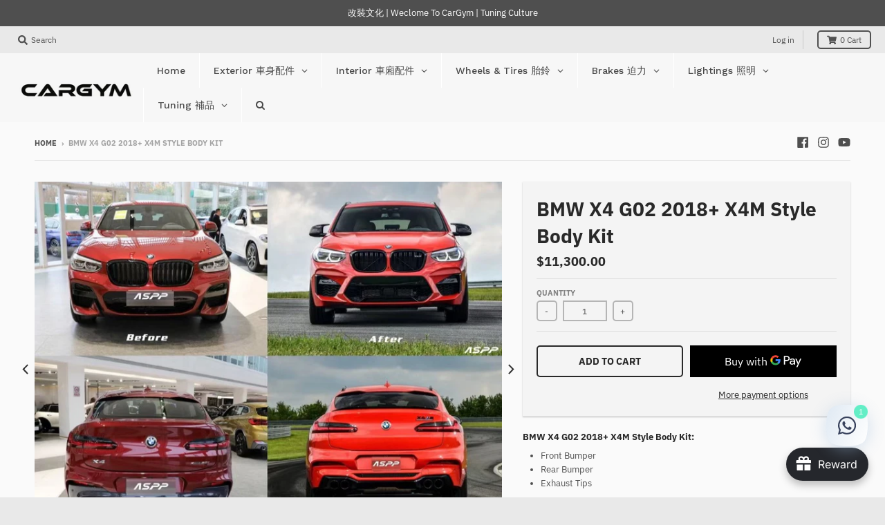

--- FILE ---
content_type: text/html; charset=utf-8
request_url: https://cargym.com/products/bmw-x4-g02-2018-x4m-style-body-kit
body_size: 79564
content:
<!doctype html>
<!--[if IE 8]><html class="no-js lt-ie9" lang="en"> <![endif]-->
<!--[if IE 9 ]><html class="ie9 no-js"> <![endif]-->
<!--[if (gt IE 9)|!(IE)]><!--> <html class="no-js" lang="en"> <!--<![endif]-->
<head>
  <meta charset="utf-8">
  <meta http-equiv="X-UA-Compatible" content="IE=edge,chrome=1">
  <link rel="canonical" href="https://cargym.com/products/bmw-x4-g02-2018-x4m-style-body-kit">
  <meta name="viewport" content="width=device-width,initial-scale=1">
  <meta name="theme-color" content="#292929">
  <meta name="facebook-domain-verification" content="ivhndqmf8w0nh84o5ao9eqqw0au5bl" />
  <meta name="robots" content="index,follow">
  <meta name="keywords" content="aftermarket wheels for European cars, performance brakes, titanium exhaust systems, carbon fiber body kits, car tuning parts, Audi RS upgrades, BMW M Performance, Mercedes-AMG, Porsche 911 modifications, Ferrari 488 GTB aftermarket parts, Lamborghini Huracan LP610-4 tuning, McLaren 720S performance upgrades, Maserati GranTurismo MC upgrades, BC Forged wheels, Akrapovic exhaust, Brembo GT racing brakes, Vorsteiner aero kits, Z-Performance wheels, HRE forged wheels, Rotiform wheels, Vossen HF-5 wheels, Forgiato wheels, custom forged wheels, big brake kits, exhaust for Mercedes, wide body kits for Lamborghini, aerodynamic parts for McLaren, tuning parts for Maserati, European car performance upgrades">
    
  
  <link rel="shortcut icon" href="//cargym.com/cdn/shop/files/CG_Avator_32x32.jpg?v=1637672758" type="image/png" />
  

  <title>
    BMW X4 G02 2018+ X4M Style Body Kit &ndash; CarGym
  </title>

  
    <meta name="description" content="BMW X4 G02 2018+ X4M Style Body Kit: Front Bumper Rear Bumper Exhaust Tips This will be the best X4M style bodykit you will ever find. Made from the highest PP material which is much stronger than cheap fibreglass and more flexible than OEM PU material. Comes complete with mesh grill. This kit needs minimum preparation to be painted and uses original BMW fixings and screws. Fitment is guaranteed. Please note this kit will need 3-4 weeks delivery time period after order is confirmed. Professional fitting recommended.">
  

  <meta property="og:site_name" content="CarGym">
<meta property="og:url" content="https://cargym.com/products/bmw-x4-g02-2018-x4m-style-body-kit">
<meta property="og:title" content="BMW X4 G02 2018+ X4M Style Body Kit">
<meta property="og:type" content="product">
<meta property="og:description" content="BMW X4 G02 2018+ X4M Style Body Kit: Front Bumper Rear Bumper Exhaust Tips This will be the best X4M style bodykit you will ever find. Made from the highest PP material which is much stronger than cheap fibreglass and more flexible than OEM PU material. Comes complete with mesh grill. This kit needs minimum preparation to be painted and uses original BMW fixings and screws. Fitment is guaranteed. Please note this kit will need 3-4 weeks delivery time period after order is confirmed. Professional fitting recommended."><meta property="product:availability" content="instock">
  <meta property="product:price:amount" content="11,300.00">
  <meta property="product:price:currency" content="HKD"><meta property="og:image" content="http://cargym.com/cdn/shop/products/X4_1200x1200.jpg?v=1626174568">
      <meta property="og:image:secure_url" content="https://cargym.com/cdn/shop/products/X4_1200x1200.jpg?v=1626174568">
      <meta property="og:image:width" content="1057">
      <meta property="og:image:height" content="802"><meta property="og:image" content="http://cargym.com/cdn/shop/products/X4_a27f9829-cd56-49a4-94d4-8e4c96830b70_1200x1200.jpg?v=1626174592">
      <meta property="og:image:secure_url" content="https://cargym.com/cdn/shop/products/X4_a27f9829-cd56-49a4-94d4-8e4c96830b70_1200x1200.jpg?v=1626174592">
      <meta property="og:image:width" content="1053">
      <meta property="og:image:height" content="1200">

<meta name="twitter:site" content="@">
<meta name="twitter:card" content="summary_large_image">
<meta name="twitter:title" content="BMW X4 G02 2018+ X4M Style Body Kit">
<meta name="twitter:description" content="BMW X4 G02 2018+ X4M Style Body Kit: Front Bumper Rear Bumper Exhaust Tips This will be the best X4M style bodykit you will ever find. Made from the highest PP material which is much stronger than cheap fibreglass and more flexible than OEM PU material. Comes complete with mesh grill. This kit needs minimum preparation to be painted and uses original BMW fixings and screws. Fitment is guaranteed. Please note this kit will need 3-4 weeks delivery time period after order is confirmed. Professional fitting recommended.">


  <script>window.performance && window.performance.mark && window.performance.mark('shopify.content_for_header.start');</script><meta name="google-site-verification" content="tYnFATFDmUBoe0D-wyTptYkNCN2QgrNDra2Xb8B6aEY">
<meta id="shopify-digital-wallet" name="shopify-digital-wallet" content="/56665342108/digital_wallets/dialog">
<meta name="shopify-checkout-api-token" content="5ee533574ca23ded4708ea9cadaaf9d3">
<link rel="alternate" hreflang="x-default" href="https://cargym.com/products/bmw-x4-g02-2018-x4m-style-body-kit">
<link rel="alternate" hreflang="en-US" href="https://cargym.com/en-us/products/bmw-x4-g02-2018-x4m-style-body-kit">
<link rel="alternate" hreflang="en-TW" href="https://cargym.com/en-tw/products/bmw-x4-g02-2018-x4m-style-body-kit">
<link rel="alternate" hreflang="en-SG" href="https://cargym.com/en-sg/products/bmw-x4-g02-2018-x4m-style-body-kit">
<link rel="alternate" hreflang="en-MO" href="https://cargym.com/en-mo/products/bmw-x4-g02-2018-x4m-style-body-kit">
<link rel="alternate" hreflang="en-AU" href="https://cargym.com/en-au/products/bmw-x4-g02-2018-x4m-style-body-kit">
<link rel="alternate" hreflang="en-CA" href="https://cargym.com/en-ca/products/bmw-x4-g02-2018-x4m-style-body-kit">
<link rel="alternate" hreflang="en-CN" href="https://cargym.com/en-cn/products/bmw-x4-g02-2018-x4m-style-body-kit">
<link rel="alternate" hreflang="en-JP" href="https://cargym.com/en-jp/products/bmw-x4-g02-2018-x4m-style-body-kit">
<link rel="alternate" hreflang="en-KR" href="https://cargym.com/en-kr/products/bmw-x4-g02-2018-x4m-style-body-kit">
<link rel="alternate" hreflang="en-MY" href="https://cargym.com/en-my/products/bmw-x4-g02-2018-x4m-style-body-kit">
<link rel="alternate" hreflang="en-TH" href="https://cargym.com/en-th/products/bmw-x4-g02-2018-x4m-style-body-kit">
<link rel="alternate" hreflang="en-PH" href="https://cargym.com/en-ph/products/bmw-x4-g02-2018-x4m-style-body-kit">
<link rel="alternate" hreflang="en-NZ" href="https://cargym.com/en-nz/products/bmw-x4-g02-2018-x4m-style-body-kit">
<link rel="alternate" type="application/json+oembed" href="https://cargym.com/products/bmw-x4-g02-2018-x4m-style-body-kit.oembed">
<script async="async" src="/checkouts/internal/preloads.js?locale=en-HK"></script>
<script id="apple-pay-shop-capabilities" type="application/json">{"shopId":56665342108,"countryCode":"HK","currencyCode":"HKD","merchantCapabilities":["supports3DS"],"merchantId":"gid:\/\/shopify\/Shop\/56665342108","merchantName":"CarGym","requiredBillingContactFields":["postalAddress","email","phone"],"requiredShippingContactFields":["postalAddress","email","phone"],"shippingType":"shipping","supportedNetworks":["visa","masterCard","amex"],"total":{"type":"pending","label":"CarGym","amount":"1.00"},"shopifyPaymentsEnabled":true,"supportsSubscriptions":true}</script>
<script id="shopify-features" type="application/json">{"accessToken":"5ee533574ca23ded4708ea9cadaaf9d3","betas":["rich-media-storefront-analytics"],"domain":"cargym.com","predictiveSearch":true,"shopId":56665342108,"locale":"en"}</script>
<script>var Shopify = Shopify || {};
Shopify.shop = "cargym-store.myshopify.com";
Shopify.locale = "en";
Shopify.currency = {"active":"HKD","rate":"1.0"};
Shopify.country = "HK";
Shopify.theme = {"name":"District","id":124125315228,"schema_name":"District","schema_version":"3.1.6","theme_store_id":null,"role":"main"};
Shopify.theme.handle = "null";
Shopify.theme.style = {"id":null,"handle":null};
Shopify.cdnHost = "cargym.com/cdn";
Shopify.routes = Shopify.routes || {};
Shopify.routes.root = "/";</script>
<script type="module">!function(o){(o.Shopify=o.Shopify||{}).modules=!0}(window);</script>
<script>!function(o){function n(){var o=[];function n(){o.push(Array.prototype.slice.apply(arguments))}return n.q=o,n}var t=o.Shopify=o.Shopify||{};t.loadFeatures=n(),t.autoloadFeatures=n()}(window);</script>
<script id="shop-js-analytics" type="application/json">{"pageType":"product"}</script>
<script defer="defer" async type="module" src="//cargym.com/cdn/shopifycloud/shop-js/modules/v2/client.init-shop-cart-sync_D0dqhulL.en.esm.js"></script>
<script defer="defer" async type="module" src="//cargym.com/cdn/shopifycloud/shop-js/modules/v2/chunk.common_CpVO7qML.esm.js"></script>
<script type="module">
  await import("//cargym.com/cdn/shopifycloud/shop-js/modules/v2/client.init-shop-cart-sync_D0dqhulL.en.esm.js");
await import("//cargym.com/cdn/shopifycloud/shop-js/modules/v2/chunk.common_CpVO7qML.esm.js");

  window.Shopify.SignInWithShop?.initShopCartSync?.({"fedCMEnabled":true,"windoidEnabled":true});

</script>
<script>(function() {
  var isLoaded = false;
  function asyncLoad() {
    if (isLoaded) return;
    isLoaded = true;
    var urls = ["https:\/\/cdn.nfcube.com\/instafeed-40008127e05a42a5757c45dc5e462790.js?shop=cargym-store.myshopify.com","https:\/\/cdn.enhencer.com\/scripts\/shopify_v2.js?token=682f7a0f73de3f045944f5ef\u0026shop=cargym-store.myshopify.com","https:\/\/cdn.enhencer.com\/scripts\/shopify_v2.js?token=682f7a0f73de3f045944f5ef\u0026shop=cargym-store.myshopify.com"];
    for (var i = 0; i < urls.length; i++) {
      var s = document.createElement('script');
      s.type = 'text/javascript';
      s.async = true;
      s.src = urls[i];
      var x = document.getElementsByTagName('script')[0];
      x.parentNode.insertBefore(s, x);
    }
  };
  if(window.attachEvent) {
    window.attachEvent('onload', asyncLoad);
  } else {
    window.addEventListener('load', asyncLoad, false);
  }
})();</script>
<script id="__st">var __st={"a":56665342108,"offset":28800,"reqid":"c966373d-8382-48b2-a0e6-ef296fa53922-1765320667","pageurl":"cargym.com\/products\/bmw-x4-g02-2018-x4m-style-body-kit","u":"1b5fb704516b","p":"product","rtyp":"product","rid":6877310386332};</script>
<script>window.ShopifyPaypalV4VisibilityTracking = true;</script>
<script id="captcha-bootstrap">!function(){'use strict';const t='contact',e='account',n='new_comment',o=[[t,t],['blogs',n],['comments',n],[t,'customer']],c=[[e,'customer_login'],[e,'guest_login'],[e,'recover_customer_password'],[e,'create_customer']],r=t=>t.map((([t,e])=>`form[action*='/${t}']:not([data-nocaptcha='true']) input[name='form_type'][value='${e}']`)).join(','),a=t=>()=>t?[...document.querySelectorAll(t)].map((t=>t.form)):[];function s(){const t=[...o],e=r(t);return a(e)}const i='password',u='form_key',d=['recaptcha-v3-token','g-recaptcha-response','h-captcha-response',i],f=()=>{try{return window.sessionStorage}catch{return}},m='__shopify_v',_=t=>t.elements[u];function p(t,e,n=!1){try{const o=window.sessionStorage,c=JSON.parse(o.getItem(e)),{data:r}=function(t){const{data:e,action:n}=t;return t[m]||n?{data:e,action:n}:{data:t,action:n}}(c);for(const[e,n]of Object.entries(r))t.elements[e]&&(t.elements[e].value=n);n&&o.removeItem(e)}catch(o){console.error('form repopulation failed',{error:o})}}const l='form_type',E='cptcha';function T(t){t.dataset[E]=!0}const w=window,h=w.document,L='Shopify',v='ce_forms',y='captcha';let A=!1;((t,e)=>{const n=(g='f06e6c50-85a8-45c8-87d0-21a2b65856fe',I='https://cdn.shopify.com/shopifycloud/storefront-forms-hcaptcha/ce_storefront_forms_captcha_hcaptcha.v1.5.2.iife.js',D={infoText:'Protected by hCaptcha',privacyText:'Privacy',termsText:'Terms'},(t,e,n)=>{const o=w[L][v],c=o.bindForm;if(c)return c(t,g,e,D).then(n);var r;o.q.push([[t,g,e,D],n]),r=I,A||(h.body.append(Object.assign(h.createElement('script'),{id:'captcha-provider',async:!0,src:r})),A=!0)});var g,I,D;w[L]=w[L]||{},w[L][v]=w[L][v]||{},w[L][v].q=[],w[L][y]=w[L][y]||{},w[L][y].protect=function(t,e){n(t,void 0,e),T(t)},Object.freeze(w[L][y]),function(t,e,n,w,h,L){const[v,y,A,g]=function(t,e,n){const i=e?o:[],u=t?c:[],d=[...i,...u],f=r(d),m=r(i),_=r(d.filter((([t,e])=>n.includes(e))));return[a(f),a(m),a(_),s()]}(w,h,L),I=t=>{const e=t.target;return e instanceof HTMLFormElement?e:e&&e.form},D=t=>v().includes(t);t.addEventListener('submit',(t=>{const e=I(t);if(!e)return;const n=D(e)&&!e.dataset.hcaptchaBound&&!e.dataset.recaptchaBound,o=_(e),c=g().includes(e)&&(!o||!o.value);(n||c)&&t.preventDefault(),c&&!n&&(function(t){try{if(!f())return;!function(t){const e=f();if(!e)return;const n=_(t);if(!n)return;const o=n.value;o&&e.removeItem(o)}(t);const e=Array.from(Array(32),(()=>Math.random().toString(36)[2])).join('');!function(t,e){_(t)||t.append(Object.assign(document.createElement('input'),{type:'hidden',name:u})),t.elements[u].value=e}(t,e),function(t,e){const n=f();if(!n)return;const o=[...t.querySelectorAll(`input[type='${i}']`)].map((({name:t})=>t)),c=[...d,...o],r={};for(const[a,s]of new FormData(t).entries())c.includes(a)||(r[a]=s);n.setItem(e,JSON.stringify({[m]:1,action:t.action,data:r}))}(t,e)}catch(e){console.error('failed to persist form',e)}}(e),e.submit())}));const S=(t,e)=>{t&&!t.dataset[E]&&(n(t,e.some((e=>e===t))),T(t))};for(const o of['focusin','change'])t.addEventListener(o,(t=>{const e=I(t);D(e)&&S(e,y())}));const B=e.get('form_key'),M=e.get(l),P=B&&M;t.addEventListener('DOMContentLoaded',(()=>{const t=y();if(P)for(const e of t)e.elements[l].value===M&&p(e,B);[...new Set([...A(),...v().filter((t=>'true'===t.dataset.shopifyCaptcha))])].forEach((e=>S(e,t)))}))}(h,new URLSearchParams(w.location.search),n,t,e,['guest_login'])})(!0,!0)}();</script>
<script integrity="sha256-52AcMU7V7pcBOXWImdc/TAGTFKeNjmkeM1Pvks/DTgc=" data-source-attribution="shopify.loadfeatures" defer="defer" src="//cargym.com/cdn/shopifycloud/storefront/assets/storefront/load_feature-81c60534.js" crossorigin="anonymous"></script>
<script data-source-attribution="shopify.dynamic_checkout.dynamic.init">var Shopify=Shopify||{};Shopify.PaymentButton=Shopify.PaymentButton||{isStorefrontPortableWallets:!0,init:function(){window.Shopify.PaymentButton.init=function(){};var t=document.createElement("script");t.src="https://cargym.com/cdn/shopifycloud/portable-wallets/latest/portable-wallets.en.js",t.type="module",document.head.appendChild(t)}};
</script>
<script data-source-attribution="shopify.dynamic_checkout.buyer_consent">
  function portableWalletsHideBuyerConsent(e){var t=document.getElementById("shopify-buyer-consent"),n=document.getElementById("shopify-subscription-policy-button");t&&n&&(t.classList.add("hidden"),t.setAttribute("aria-hidden","true"),n.removeEventListener("click",e))}function portableWalletsShowBuyerConsent(e){var t=document.getElementById("shopify-buyer-consent"),n=document.getElementById("shopify-subscription-policy-button");t&&n&&(t.classList.remove("hidden"),t.removeAttribute("aria-hidden"),n.addEventListener("click",e))}window.Shopify?.PaymentButton&&(window.Shopify.PaymentButton.hideBuyerConsent=portableWalletsHideBuyerConsent,window.Shopify.PaymentButton.showBuyerConsent=portableWalletsShowBuyerConsent);
</script>
<script data-source-attribution="shopify.dynamic_checkout.cart.bootstrap">document.addEventListener("DOMContentLoaded",(function(){function t(){return document.querySelector("shopify-accelerated-checkout-cart, shopify-accelerated-checkout")}if(t())Shopify.PaymentButton.init();else{new MutationObserver((function(e,n){t()&&(Shopify.PaymentButton.init(),n.disconnect())})).observe(document.body,{childList:!0,subtree:!0})}}));
</script>
<link id="shopify-accelerated-checkout-styles" rel="stylesheet" media="screen" href="https://cargym.com/cdn/shopifycloud/portable-wallets/latest/accelerated-checkout-backwards-compat.css" crossorigin="anonymous">
<style id="shopify-accelerated-checkout-cart">
        #shopify-buyer-consent {
  margin-top: 1em;
  display: inline-block;
  width: 100%;
}

#shopify-buyer-consent.hidden {
  display: none;
}

#shopify-subscription-policy-button {
  background: none;
  border: none;
  padding: 0;
  text-decoration: underline;
  font-size: inherit;
  cursor: pointer;
}

#shopify-subscription-policy-button::before {
  box-shadow: none;
}

      </style>

<script>window.performance && window.performance.mark && window.performance.mark('shopify.content_for_header.end');</script><link href="//cargym.com/cdn/shop/t/3/assets/theme.scss.css?v=23030534177392674441762442749" rel="stylesheet" type="text/css" media="all" />
  <link href="//cargym.com/cdn/shop/t/3/assets/custom.css?v=111603181540343972631625747103" rel="stylesheet" type="text/css" media="all" />

  

  <script>
    window.StyleHatch = window.StyleHatch || {};
    StyleHatch.Strings = {
      instagramAddToken: "Add your Instagram access token.",
      instagramInvalidToken: "The Instagram access token is invalid. Check to make sure you added the complete token.",
      instagramRateLimitToken: "Your store is currently over Instagram\u0026#39;s rate limit. Contact Style Hatch support for details.",
      addToCart: "Add to Cart",
      soldOut: "Sold Out",
      addressError: "Error looking up that address",
      addressNoResults: "No results for that address",
      addressQueryLimit: "You have exceeded the Google API usage limit. Consider upgrading to a \u003ca href=\"https:\/\/developers.google.com\/maps\/premium\/usage-limits\"\u003ePremium Plan\u003c\/a\u003e.",
      authError: "There was a problem authenticating your Google Maps account."
    }
    StyleHatch.currencyFormat = "${{amount}}";
    StyleHatch.ajaxCartEnable = true;
    // Post defer
    window.addEventListener('DOMContentLoaded', function() {
      (function( $ ) {
      

      
      
      })(jq223);
    });
    document.documentElement.className = document.documentElement.className.replace('no-js', 'js');
  </script>

  <script type="text/javascript">
    window.lazySizesConfig = window.lazySizesConfig || {};
    window.lazySizesConfig.expand = 1200;
    window.lazySizesConfig.loadMode = 3;
    window.lazySizesConfig.ricTimeout = 50;
  </script>
  <!--[if (gt IE 9)|!(IE)]><!--><script src="//cargym.com/cdn/shop/t/3/assets/lazysizes.min.js?v=177495582470527266951625747107" async="async"></script><!--<![endif]-->
  <!--[if lte IE 9]><script src="//cargym.com/cdn/shop/t/3/assets/lazysizes.min.js?v=177495582470527266951625747107"></script><![endif]-->
  <!--[if (gt IE 9)|!(IE)]><!--><script src="//cargym.com/cdn/shop/t/3/assets/vendor.js?v=74942200938426627251625747114" defer="defer"></script><!--<![endif]-->
  <!--[if lte IE 9]><script src="//cargym.com/cdn/shop/t/3/assets/vendor.js?v=74942200938426627251625747114"></script><![endif]-->
  
  <!--[if (gt IE 9)|!(IE)]><!--><script src="//cargym.com/cdn/shop/t/3/assets/theme.js?v=149234130651258253851625756593" defer="defer"></script><!--<![endif]-->
  <!--[if lte IE 9]><script src="//cargym.com/cdn/shop/t/3/assets/theme.min.js?v=37268363369465450371625747114"></script><![endif]-->

  <script src="//ajax.googleapis.com/ajax/libs/jquery/1.11.0/jquery.min.js"></script>
  <script src="https://code.jquery.com/jquery-3.5.1.min.js" integrity="sha256-9/aliU8dGd2tb6OSsuzixeV4y/faTqgFtohetphbbj0=" crossorigin="anonymous"></script>
 
<!-- "snippets/pagefly-header.liquid" was not rendered, the associated app was uninstalled -->
 <!-- "snippets/booster-common.liquid" was not rendered, the associated app was uninstalled -->
  <script src="https://cdn.younet.network/main.js"></script>

    <script>
    
      
    window.ufeStore = {
      collections: [274860998812,276528267420],
      tags: 'BMW,X4 G02 (2018+)'.split(','),
      selectedVariantId: 40394998907036,
      moneyFormat: "${{amount}}",
      moneyFormatWithCurrency: "HK${{amount}}",
      currency: "HKD",
      customerId: null,
      productAvailable: true,
      productMapping: []
    }
    
    
      window.ufeStore.cartTotal = 0;
      
    
    
    
    window.isUfeInstalled = false;
    function ufeScriptLoader(scriptUrl) {
        var element = document.createElement('script');
        element.src = scriptUrl;
        element.type = 'text/javascript';
        document.getElementsByTagName('head')[0].appendChild(element);
    }
    if(window.isUfeInstalled) console.log('%c UFE: Funnel Engines ⚡️ Full Throttle  🦾😎!', 'font-weight: bold; letter-spacing: 2px; font-family: system-ui, -apple-system, BlinkMacSystemFont, "Segoe UI", "Roboto", "Oxygen", "Ubuntu", Arial, sans-serif;font-size: 20px;color: rgb(25, 124, 255); text-shadow: 2px 2px 0 rgb(62, 246, 255)');
    if(!('noModule' in HTMLScriptElement.prototype) && window.isUfeInstalled) {
        ufeScriptLoader('https://ufe.helixo.co/scripts/sdk.es5.min.js');
        console.log('UFE: ES5 Script Loading');
    }
    </script>
    
    
    <link rel="stylesheet" href="https://transcy.fireapps.io/store/assets/css/main.css?v=2.2_1608016925"> 
 <script>let transcy_apiURI = "https://transcy-api.fireapps.io/api";let transcy_productId = "6877310386332";</script>
                     
 <script src="https://transcy.fireapps.io/store/assets/js/main.js?v=2.2_1608016925" defer="defer"></script> 
  
  <script src="//cargym.com/cdn/shop/t/3/assets/custom.js?v=103755332943255517301625753107" type="text/javascript"></script>
  
  
  
<!-- Global site tag (gtag.js) - Google Ads: 10874042058 -->
<script async src="https://www.googletagmanager.com/gtag/js?id=AW-10874042058"></script>
<script>
  window.dataLayer = window.dataLayer || [];
  function gtag(){dataLayer.push(arguments);}
  gtag('js', new Date());

  gtag('config', 'AW-10874042058',{'send_page_view': false});
  gtag('config', 'G-DB4GL8V6M7');
</script>
  <style>
    #Avada-Joy_FloatingButtonTrigger > span > span{
      display: none !important;
    }
  </style>
<!-- BEGIN app block: shopify://apps/rt-social-chat-live-chat/blocks/app-embed/9baee9b7-6929-47af-9935-05bcdc376396 --><script>
  window.roarJs = window.roarJs || {};
  roarJs.WhatsAppConfig = {
    metafields: {
      shop: "cargym-store.myshopify.com",
      settings: {"enabled":"1","block_order":["1492096252560","1693845574204"],"blocks":{"1492096252560":{"disabled":"0","type":"whatsapp","number":"+85254012858","whatsapp_web":"0","name":"WhatsApp Us","label":"CarGym Team","avatar":"0","avatar_url":"https:\/\/www.gravatar.com\/avatar","online":"1","timezone":"America\/New_York","sunday":{"enabled":"1","range":"480,1050"},"monday":{"enabled":"1","range":"480,1050"},"tuesday":{"enabled":"1","range":"480,1050"},"wednesday":{"enabled":"1","range":"480,1050"},"thursday":{"enabled":"1","range":"480,1050"},"friday":{"enabled":"1","range":"480,1050"},"saturday":{"enabled":"1","range":"480,1050"},"offline":"I will be back soon","chat":{"enabled":"1","greeting":"Thanks for contacting CarGym.  How can we help you?"},"message":"I am interested in this product and want to ask more questions about it.","page_url":"1"},"1693845574204":{"disabled":"1","type":"line","number":"cargymteam","name":"Use LINE","label":"CarGym Team","avatar":"0","avatar_url":"https:\/\/www.gravatar.com\/avatar","online":"1","timezone":"America\/New_York","sunday":{"enabled":"1","range":"480,1050"},"monday":{"enabled":"1","range":"480,1050"},"tuesday":{"enabled":"1","range":"480,1050"},"wednesday":{"enabled":"1","range":"480,1050"},"thursday":{"enabled":"1","range":"480,1050"},"friday":{"enabled":"1","range":"480,1050"},"saturday":{"enabled":"1","range":"480,1050"},"offline":"I will be back soon","chat":{"enabled":"1","greeting":"Hello! How can we help you?"},"cta":"Start chat"}},"param":{"newtab":"0","offline_disabled":"0","offline_message":"1","greeting":{"enabled":"0","message":"Hi there! How can we help you? Tap here to start chat with us.","delay":"5"},"pending":{"enabled":"1","number":"1","color":"#ffffff","background":"#62eec6"},"position":{"value":"right","bottom":"74","left":"20","right":"25"},"cta_type":"all"},"mobile":{"enabled":"1","position":{"value":"inherit","bottom":"20","left":"20","right":"20"}},"style":{"gradient":"preset","pattern":"18","custom":{"color":"#ffffff","background":"#2db67c"},"icon":"10","rounded":"0"},"share":{"block_order":["facebook","twitter","whatsapp"],"blocks":{"facebook":{"type":"facebook","label":"Share on Facebook"},"twitter":{"type":"twitter","label":"Share on Twitter"},"whatsapp":{"type":"whatsapp","label":"Share on Whatsapp"}},"param":{"enabled":"0","position":"left"},"mobile":{"enabled":"1","position":"inherit"},"style":{"color":"#000000","background":"#ffffff"},"texts":{"button":"Share","message":"Check this out, it's so cool!"}},"charge":false,"onetime":false,"track_url":"https:\/\/haloroar.com\/app\/whatsapp\/tracking","texts":{"title":"Hi there 👋","description":"Welcome to CarGym","note":"","button":"","placeholder":"Send a message…","emoji_search":"Search emoji…","emoji_frequently":"Frequently used","emoji_people":"People","emoji_nature":"Nature","emoji_objects":"Objects","emoji_places":"Places","emoji_symbols":"Symbols","emoji_not_found":"No emoji could be found"},"only1":"true"},
      moneyFormat: "${{amount}}"
    }
  }
</script>

<script src="https://cdn.shopify.com/extensions/019a1460-f72e-7cbc-becc-90116917fae9/rt-whats-app-chat-live-chat-2/assets/whatsapp.js" defer></script>


<!-- END app block --><!-- BEGIN app block: shopify://apps/globo-mega-menu/blocks/app-embed/7a00835e-fe40-45a5-a615-2eb4ab697b58 -->
<link href="//cdn.shopify.com/extensions/019afcb3-6873-763f-b391-e145d96b1544/menufrontend-286/assets/main-navigation-styles.min.css" rel="stylesheet" type="text/css" media="all" />
<link href="//cdn.shopify.com/extensions/019afcb3-6873-763f-b391-e145d96b1544/menufrontend-286/assets/theme-styles.min.css" rel="stylesheet" type="text/css" media="all" />
<script type="text/javascript" hs-ignore data-cookieconsent="ignore" data-ccm-injected>
document.getElementsByTagName('html')[0].classList.add('globo-menu-loading');
window.GloboMenuConfig = window.GloboMenuConfig || {}
window.GloboMenuConfig.curLocale = "en";
window.GloboMenuConfig.shop = "cargym-store.myshopify.com";
window.GloboMenuConfig.GloboMenuLocale = "en";
window.GloboMenuConfig.locale = "en";
window.menuRootUrl = "";
window.GloboMenuCustomer = false;
window.GloboMenuAssetsUrl = 'https://cdn.shopify.com/extensions/019afcb3-6873-763f-b391-e145d96b1544/menufrontend-286/assets/';
window.GloboMenuFilesUrl = '//cargym.com/cdn/shop/files/';
window.GloboMenuLinklists = {"main-menu": [{'url' :"\/collections\/exterior", 'title': "Exterior"},{'url' :"\/collections\/interior", 'title': "Interior"},{'url' :"#", 'title': "Wheels"},{'url' :"\/collections\/tuning", 'title': "Tuning"},{'url' :"\/collections\/brakes", 'title': "Brakes \u0026 Parts"}],"footer": [{'url' :"\/pages\/contact-us", 'title': "Contact Us"},{'url' :"\/pages\/about-cargym-car-tuning-culture", 'title': "About Us"},{'url' :"\/pages\/return-policy", 'title': "Refund \u0026 Return Policy"},{'url' :"\/pages\/customer-service", 'title': "Shipping \u0026 Delivery"},{'url' :"\/pages\/privacy-notice", 'title': "Privacy Notice"},{'url' :"\/policies\/terms-of-service", 'title': "Terms of Service"},{'url' :"\/policies\/refund-policy", 'title': "Refund policy"}],"customer-account-main-menu": [{'url' :"\/", 'title': "Shop"},{'url' :"https:\/\/shopify.com\/56665342108\/account\/orders?locale=en\u0026region_country=HK", 'title': "Orders"}],"new-menu": [{'url' :"\/", 'title': "Home 首篇"},{'url' :"#", 'title': "Exterior 車身配件"}],"exterior": [{'url' :"#", 'title': "Body Kits \u0026 Spoilers 包圍"}]}
window.GloboMenuConfig.is_app_embedded = true;
window.showAdsInConsole = true;
</script>

<script hs-ignore data-cookieconsent="ignore" data-ccm-injected type="text/javascript">
  window.GloboMenus = window.GloboMenus || [];
  var menuKey = "12993";
  window.GloboMenus[menuKey] = window.GloboMenus[menuKey] || {};
  window.GloboMenus[menuKey].id = menuKey;window.GloboMenus[menuKey].replacement = {"type":"auto","main_menu":"main-menu","mobile_menu":"main-menu"};window.GloboMenus[menuKey].type = "main";
  window.GloboMenus[menuKey].schedule = {"enable":false,"from":"0","to":"0"};
  window.GloboMenus[menuKey].settings ={"font":{"tab_fontsize":"14","menu_fontsize":"14","tab_fontfamily":"Work Sans","tab_fontweight":"500","menu_fontfamily":"Work Sans","menu_fontweight":"500","tab_fontfamily_2":"Lato","menu_fontfamily_2":"Lato","submenu_text_fontsize":"13","tab_fontfamily_custom":false,"menu_fontfamily_custom":false,"submenu_text_fontfamily":"Work Sans","submenu_text_fontweight":"400","submenu_heading_fontsize":"14","submenu_text_fontfamily_2":"Arimo","submenu_heading_fontfamily":"Work Sans","submenu_heading_fontweight":"600","submenu_description_fontsize":"12","submenu_heading_fontfamily_2":"Bitter","submenu_description_fontfamily":"Work Sans","submenu_description_fontweight":"400","submenu_text_fontfamily_custom":false,"submenu_description_fontfamily_2":"Indie Flower","submenu_heading_fontfamily_custom":false,"submenu_description_fontfamily_custom":false},"color":{"menu_text":"rgba(73, 73, 73, 1)","menu_border":"rgba(255, 255, 255, 1)","submenu_text":"#313131","atc_text_color":"#FFFFFF","submenu_border":"rgba(204, 202, 202, 1)","menu_background":"rgba(247, 247, 247, 1)","menu_text_hover":"rgba(0, 0, 0, 1)","sale_text_color":"#ffffff","submenu_heading":"#ae2828","tab_heading_color":"#202020","soldout_text_color":"#757575","submenu_background":"#ffffff","submenu_text_hover":"#000000","submenu_description":"#969696","atc_background_color":"#1F1F1F","atc_text_color_hover":"#FFFFFF","tab_background_hover":"#d9d9d9","menu_background_hover":"rgba(240, 238, 238, 1)","sale_background_color":"#ec523e","soldout_background_color":"#d5d5d5","tab_heading_active_color":"#000000","submenu_description_hover":"#4d5bcd","atc_background_color_hover":"#000000"},"general":{"align":"left","login":false,"border":true,"logout":false,"search":true,"account":false,"trigger":"hover","register":false,"atcButton":false,"indicators":true,"responsive":"768","transition":"fade","menu_padding":"20","carousel_loop":true,"mobile_border":true,"mobile_trigger":"click_toggle","submenu_border":true,"tab_lineheight":"50","menu_lineheight":"50","lazy_load_enable":true,"transition_delay":"150","transition_speed":"300","carousel_auto_play":true,"dropdown_lineheight":"50","linklist_lineheight":"30","mobile_sticky_header":true,"desktop_sticky_header":true,"mobile_hide_linklist_submenu":false},"language":{"name":"Name","sale":"Sale","send":"Send","view":"View details","email":"Email","phone":"Phone Number","search":"Search for...","message":"Message","sold_out":"Sold out","add_to_cart":"Add to cart"}};
  window.GloboMenus[menuKey].itemsLength = 7;
</script><script type="template/html" id="globoMenu12993HTML"><ul class="gm-menu gm-menu-12993 gm-bordered gm-mobile-bordered gm-has-retractor gm-submenu-align-left gm-menu-trigger-hover gm-transition-fade" data-menu-id="12993" data-transition-speed="300" data-transition-delay="150">
<li data-gmmi="0" data-gmdi="0" class="gm-item gm-level-0"><a class="gm-target" title="Home" href="/"><span class="gm-text">Home</span></a></li>

<li data-gmmi="1" data-gmdi="1" class="gm-item gm-level-0 gm-has-submenu gm-submenu-dropdown gm-submenu-align-right"><a class="gm-target" title="Exterior 車身配件"><span class="gm-text">Exterior 車身配件</span><span class="gm-retractor"></span></a><ul class="gm-submenu gm-dropdown gm-submenu-bordered gm-orientation-vertical ">
<li class="gm-item gm-has-submenu gm-submenu-dropdown gm-submenu-align-left"><a class="gm-target" title="Body Kits &amp; Spoilers 包圍"><span class="gm-text">Body Kits & Spoilers 包圍</span><span class="gm-retractor"></span></a><ul class="gm-submenu gm-dropdown gm-submenu-bordered gm-orientation-vertical ">
<li class="gm-item gm-has-submenu gm-submenu-dropdown gm-submenu-align-left"><a class="gm-target" title="Audi"><span class="gm-text">Audi</span><span class="gm-retractor"></span></a><ul class="gm-submenu gm-dropdown gm-submenu-bordered gm-orientation-vertical ">
<li class="gm-item gm-has-submenu gm-submenu-dropdown gm-submenu-align-left"><a class="gm-target" title="A3 / S3 / RS3"><span class="gm-text">A3 / S3 / RS3</span><span class="gm-retractor"></span></a><ul class="gm-submenu gm-dropdown gm-submenu-bordered gm-orientation-vertical ">
<li class="gm-item"><a class="gm-target" title="RS3/S3/A3 8Y (2021+)" href="/collections/audi-rs3-s3-a3-8y-body-kits"><span class="gm-text">RS3/S3/A3 8Y (2021+)</span></a>
</li>
<li class="gm-item"><a class="gm-target" title="RS3/S3/A3 8V (2013-2020)" href="/collections/audi-rs3-s3-a3-8v-body-kit"><span class="gm-text">RS3/S3/A3 8V (2013-2020)</span></a>
</li></ul>
</li>
<li class="gm-item"><a class="gm-target" title="A1 / S1" href="/collections/audi-a1-body-kits"><span class="gm-text">A1 / S1</span></a>
</li>
<li class="gm-item gm-has-submenu gm-submenu-dropdown gm-submenu-align-left"><a class="gm-target" title="A5 / S5 / RS5"><span class="gm-text">A5 / S5 / RS5</span><span class="gm-retractor"></span></a><ul class="gm-submenu gm-dropdown gm-submenu-bordered gm-orientation-vertical ">
<li class="gm-item"><a class="gm-target" title="A5 / S5 / RS5 - B9/B9.5" href="/collections/audi-a5-s5-b9-body-kits-spoilers"><span class="gm-text">A5 / S5 / RS5 - B9/B9.5</span></a>
</li>
<li class="gm-item"><a class="gm-target" title="A5 / S5 / RS5 - B9/B9.5" href="/collections/audi-a5-s5-b9-body-kits-spoilers"><span class="gm-text">A5 / S5 / RS5 - B9/B9.5</span></a>
</li>
<li class="gm-item"><a class="gm-target" title="A5 / S5 / RS5 - B8" href="/collections/audi-a5-s5-b8-body-kits-spoilers"><span class="gm-text">A5 / S5 / RS5 - B8</span></a>
</li></ul>
</li>
<li class="gm-item gm-has-submenu gm-submenu-dropdown gm-submenu-align-left"><a class="gm-target" title="A4 / S4 / RS4"><span class="gm-text">A4 / S4 / RS4</span><span class="gm-retractor"></span></a><ul class="gm-submenu gm-dropdown gm-submenu-bordered gm-orientation-vertical ">
<li class="gm-item"><a class="gm-target" title="A4 / S4 /RS4 - B9.5" href="/collections/audi-rs4-s4-a4-b9-5-body-kits"><span class="gm-text">A4 / S4 /RS4 - B9.5</span></a>
</li>
<li class="gm-item"><a class="gm-target" title="A4 / S4 / RS4 - B9" href="/collections/audi-a4-s4-b9-body-kits-spoilers"><span class="gm-text">A4 / S4 / RS4 - B9</span></a>
</li>
<li class="gm-item"><a class="gm-target" title="A4 / S4 / RS4 - B8" href="/collections/audi-a4-s4-b8-body-kits-spoilers"><span class="gm-text">A4 / S4 / RS4 - B8</span></a>
</li>
<li class="gm-item"><a class="gm-target" title="A4 / S4 / RS4 - B7" href="/collections/audi-a4-s4-b7-body-kits-spoilers"><span class="gm-text">A4 / S4 / RS4 - B7</span></a>
</li>
<li class="gm-item"><a class="gm-target" title="A4 / S4 / RS4 - B7" href="/collections/audi-a4-s4-b7-body-kits-spoilers"><span class="gm-text">A4 / S4 / RS4 - B7</span></a>
</li></ul>
</li>
<li class="gm-item gm-has-submenu gm-submenu-dropdown gm-submenu-align-left"><a class="gm-target" title="A6 / S6 / RS6"><span class="gm-text">A6 / S6 / RS6</span><span class="gm-retractor"></span></a><ul class="gm-submenu gm-dropdown gm-submenu-bordered gm-orientation-vertical ">
<li class="gm-item"><a class="gm-target" title="A6 / S6 / RS6 - C8" href="/collections/audi-a6-s6-rs6-c8-body-kits"><span class="gm-text">A6 / S6 / RS6 - C8</span></a>
</li>
<li class="gm-item"><a class="gm-target" title="A6 / S6 / RS6 - C7" href="/collections/audi-a6-s6-rs6-c7-body-kits-spoilers"><span class="gm-text">A6 / S6 / RS6 - C7</span></a>
</li></ul>
</li>
<li class="gm-item"><a class="gm-target" title="A7 / S7 / RS7" href="/collections/audi-a7-s7-rs7-body-kits"><span class="gm-text">A7 / S7 / RS7</span></a>
</li>
<li class="gm-item"><a class="gm-target" title="E-Tron" href="/collections/audi-e-tron-body-kits"><span class="gm-text">E-Tron</span></a>
</li>
<li class="gm-item"><a class="gm-target" title="Q3 / SQ3 / RSQ3" href="/collections/audi-q3-body-kits"><span class="gm-text">Q3 / SQ3 / RSQ3</span></a>
</li>
<li class="gm-item"><a class="gm-target" title="Q5 / SQ5 / RSQ5" href="/collections/audi-q5-sq5-body-kits"><span class="gm-text">Q5 / SQ5 / RSQ5</span></a>
</li>
<li class="gm-item"><a class="gm-target" title="Q7" href="/collections/audi-q7-body-kits-1"><span class="gm-text">Q7</span></a>
</li>
<li class="gm-item"><a class="gm-target" title="Q8 / RSQ8" href="/collections/audi-q8-body-kit"><span class="gm-text">Q8 / RSQ8</span></a>
</li>
<li class="gm-item"><a class="gm-target" title="R8" href="/collections/audi-r8-body-kits"><span class="gm-text">R8</span></a>
</li>
<li class="gm-item"><a class="gm-target" title="TT / TTS / TTRS" href="/collections/audi-tt-body-kits"><span class="gm-text">TT / TTS / TTRS</span></a>
</li></ul>
</li>
<li class="gm-item"><a class="gm-target" title="Aston Martin" href="/collections/aston-martin-body-kits"><span class="gm-text">Aston Martin</span></a>
</li>
<li class="gm-item"><a class="gm-target" title="Bentley" href="/collections/bentley-body-kits-spoilers"><span class="gm-text">Bentley</span></a>
</li>
<li class="gm-item gm-has-submenu gm-submenu-dropdown gm-submenu-align-left"><a class="gm-target" title="BMW"><span class="gm-text">BMW</span><span class="gm-retractor"></span></a><ul class="gm-submenu gm-dropdown gm-submenu-bordered gm-orientation-vertical ">
<li class="gm-item gm-has-submenu gm-submenu-dropdown gm-submenu-align-left"><a class="gm-target" title="1-Series"><span class="gm-text">1-Series</span><span class="gm-retractor"></span></a><ul class="gm-submenu gm-dropdown gm-submenu-bordered gm-orientation-vertical ">
<li class="gm-item"><a class="gm-target" title="1-Series F52" href="/collections/1-series-f52-body-kits-spoilers"><span class="gm-text">1-Series F52</span></a>
</li>
<li class="gm-item"><a class="gm-target" title="1-Series F40" href="/collections/1-series-f40-body-kits-spoilers"><span class="gm-text">1-Series F40</span></a>
</li>
<li class="gm-item"><a class="gm-target" title="1-Series F20" href="/collections/1-series-f20-body-kits-spoilers"><span class="gm-text">1-Series F20</span></a>
</li>
<li class="gm-item"><a class="gm-target" title="1-Series E82/E85/E87/E88" href="/collections/bmw-1-series-e82-e85-e87-e88-body-kits-spoilers"><span class="gm-text">1-Series E82/E85/E87/E88</span></a>
</li></ul>
</li>
<li class="gm-item gm-has-submenu gm-submenu-dropdown gm-submenu-align-left"><a class="gm-target" title="2-Series"><span class="gm-text">2-Series</span><span class="gm-retractor"></span></a><ul class="gm-submenu gm-dropdown gm-submenu-bordered gm-orientation-vertical ">
<li class="gm-item"><a class="gm-target" title="2-Series G42 (2021+)" href="/collections/bmw-2-series-g42-body-kits-spoilers"><span class="gm-text">2-Series G42 (2021+)</span></a>
</li>
<li class="gm-item"><a class="gm-target" title="2-Series GranCoupe F44 (2020+)" href="/collections/bmw-2-series-grancoupe-f44-body-kits"><span class="gm-text">2-Series GranCoupe F44 (2020+)</span></a>
</li>
<li class="gm-item"><a class="gm-target" title="2-Series F22 (2014-2021)" href="/collections/bmw-2-series-f22-body-kits-spoilers"><span class="gm-text">2-Series F22 (2014-2021)</span></a>
</li>
<li class="gm-item"><a class="gm-target" title="M2 G87 (2023+)" href="/collections/bmw-m2-g87-body-kits"><span class="gm-text">M2 G87 (2023+)</span></a>
</li>
<li class="gm-item"><a class="gm-target" title="M2 F87 (2016-2022)" href="/collections/bmw-m2-f87-body-kits"><span class="gm-text">M2 F87 (2016-2022)</span></a>
</li></ul>
</li>
<li class="gm-item gm-has-submenu gm-submenu-dropdown gm-submenu-align-left"><a class="gm-target" title="3-Series" href="/collections/3-series"><span class="gm-text">3-Series</span><span class="gm-retractor"></span></a><ul class="gm-submenu gm-dropdown gm-submenu-bordered gm-orientation-vertical ">
<li class="gm-item"><a class="gm-target" title="M3 G80 (2019+)" href="/collections/bmw-m3-g80-m4-g82-body-kits"><span class="gm-text">M3 G80 (2019+)</span></a>
</li>
<li class="gm-item"><a class="gm-target" title="3-Series G20 (2019+)" href="/collections/bmw-3-series-g20-2019-body-kits-spoilers"><span class="gm-text">3-Series G20 (2019+)</span></a>
</li>
<li class="gm-item"><a class="gm-target" title="3-Series F30 / M3 F80 (2013-2018)" href="/collections/bmw-3-series-f30-f80-m3-body-kits-spoilers"><span class="gm-text">3-Series F30 / M3 F80 (2013-2018)</span></a>
</li>
<li class="gm-item"><a class="gm-target" title="3-Series GT F34 (2013-2018)" href="/collections/bmw-3-series-gt-f34-body-kits-and-spoilers"><span class="gm-text">3-Series GT F34 (2013-2018)</span></a>
</li>
<li class="gm-item"><a class="gm-target" title="3-Series | M3 - E90/E91 (2005-2011)" href="/collections/bmw-3-series-e90-e91-2005-2011-body-kits-spoilers"><span class="gm-text">3-Series | M3 - E90/E91 (2005-2011)</span></a>
</li>
<li class="gm-item"><a class="gm-target" title="3-Series | M3 - E92/E93 (2006-2012)" href="/collections/bmw-3-series-e92-e93-2006-2012-body-kits-spoilers"><span class="gm-text">3-Series | M3 - E92/E93 (2006-2012)</span></a>
</li>
<li class="gm-item"><a class="gm-target" title="3-Series | M3 - E46 (1998-2005)" href="/collections/bmw-3-series-e46-1998-2005-body-kits-spoilers"><span class="gm-text">3-Series | M3 - E46 (1998-2005)</span></a>
</li></ul>
</li>
<li class="gm-item gm-has-submenu gm-submenu-dropdown gm-submenu-align-left"><a class="gm-target" title="4-Series"><span class="gm-text">4-Series</span><span class="gm-retractor"></span></a><ul class="gm-submenu gm-dropdown gm-submenu-bordered gm-orientation-vertical ">
<li class="gm-item"><a class="gm-target" title="M4 G82 (2020+)" href="/collections/bmw-m3-g80-m4-g82-body-kits"><span class="gm-text">M4 G82 (2020+)</span></a>
</li>
<li class="gm-item"><a class="gm-target" title="4-Series G22 (2020+)" href="/collections/bmw-4-series-g22-2020-body-kits-spoilers"><span class="gm-text">4-Series G22 (2020+)</span></a>
</li>
<li class="gm-item"><a class="gm-target" title="4-Series G26 GranCoupe (2022+)" href="/collections/bmw-4-series-grancoupe-g26-body-kits"><span class="gm-text">4-Series G26 GranCoupe (2022+)</span></a>
</li>
<li class="gm-item"><a class="gm-target" title="4-Series F32 / F82 M4 (2014-2020)" href="/collections/bmw-4-series-f32-f82-m4-body-kits-spoilers"><span class="gm-text">4-Series F32 / F82 M4 (2014-2020)</span></a>
</li></ul>
</li>
<li class="gm-item gm-has-submenu gm-submenu-dropdown gm-submenu-align-left"><a class="gm-target" title="5-Series"><span class="gm-text">5-Series</span><span class="gm-retractor"></span></a><ul class="gm-submenu gm-dropdown gm-submenu-bordered gm-orientation-vertical ">
<li class="gm-item"><a class="gm-target" title="5-Series G60 / M5 G90 (2023+)" href="/collections/bmw-5-series-g60-body-kits"><span class="gm-text">5-Series G60 / M5 G90 (2023+)</span></a>
</li>
<li class="gm-item"><a class="gm-target" title="5-Series G30 / M5 F90 (2017-2023)" href="/collections/bmw-5-series-g30-2017-body-kits-spoilers"><span class="gm-text">5-Series G30 / M5 F90 (2017-2023)</span></a>
</li>
<li class="gm-item"><a class="gm-target" title="5-Series GT G07 (2011+)" href="/collections/5-series-gt-g07-body-kits-spoilers"><span class="gm-text">5-Series GT G07 (2011+)</span></a>
</li>
<li class="gm-item"><a class="gm-target" title="5-Series F10 (2010-2016)" href="/collections/5-series-f10-2010-body-kits-spoilers"><span class="gm-text">5-Series F10 (2010-2016)</span></a>
</li>
<li class="gm-item"><a class="gm-target" title="5-Series E60 (2003-2010)" href="/collections/bmw-5-series-e60-2003-2010-body-kits-spoilers"><span class="gm-text">5-Series E60 (2003-2010)</span></a>
</li></ul>
</li>
<li class="gm-item gm-has-submenu gm-submenu-dropdown gm-submenu-align-left"><a class="gm-target" title="6-Series"><span class="gm-text">6-Series</span><span class="gm-retractor"></span></a><ul class="gm-submenu gm-dropdown gm-submenu-bordered gm-orientation-vertical ">
<li class="gm-item"><a class="gm-target" title="6-Series F12/F13/F14/F06" href="/collections/bmw-6-series-f12-f13-f14-f06-body-kits-spoilers"><span class="gm-text">6-Series F12/F13/F14/F06</span></a>
</li>
<li class="gm-item"><a class="gm-target" title="6-Series E63/E64" href="/collections/bmw-6-series-e63-e64-body-kits-spoilers"><span class="gm-text">6-Series E63/E64</span></a>
</li></ul>
</li>
<li class="gm-item"><a class="gm-target" title="7-Series" href="/collections/bmw-7-series-g12-body-kits-spoilersbmw"><span class="gm-text">7-Series</span></a>
</li>
<li class="gm-item"><a class="gm-target" title="8-Series" href="/collections/bmw-8-series-body-kits-spoilers"><span class="gm-text">8-Series</span></a>
</li>
<li class="gm-item"><a class="gm-target" title="i4" href="/collections/bmw-i4-body-kits"><span class="gm-text">i4</span></a>
</li>
<li class="gm-item"><a class="gm-target" title="i5" href="/collections/bmw-i5-g60"><span class="gm-text">i5</span></a>
</li>
<li class="gm-item"><a class="gm-target" title="i8" href="/collections/bmw-i8-body-kit"><span class="gm-text">i8</span></a>
</li>
<li class="gm-item"><a class="gm-target" title="iX" href="/collections/bmw-ix-body-kits"><span class="gm-text">iX</span></a>
</li>
<li class="gm-item"><a class="gm-target" title="iX3" href="/collections/bmw-ix3-body-kit"><span class="gm-text">iX3</span></a>
</li>
<li class="gm-item gm-has-submenu gm-submenu-dropdown gm-submenu-align-left"><a class="gm-target" title="X1"><span class="gm-text">X1</span><span class="gm-retractor"></span></a><ul class="gm-submenu gm-dropdown gm-submenu-bordered gm-orientation-vertical ">
<li class="gm-item"><a class="gm-target" title="X1 F48 (2015+)" href="/collections/bmw-x1-f48-2015-body-kits-and-spoilers"><span class="gm-text">X1 F48 (2015+)</span></a>
</li>
<li class="gm-item"><a class="gm-target" title="X1 E84" href="/collections/bmw-x1-e84-body-kits-and-spoilers"><span class="gm-text">X1 E84</span></a>
</li></ul>
</li>
<li class="gm-item"><a class="gm-target" title="X3" href="/collections/x3-f25-body-kits-spoilers"><span class="gm-text">X3</span></a>
</li>
<li class="gm-item"><a class="gm-target" title="X4" href="/collections/bmw-x4-body-kits"><span class="gm-text">X4</span></a>
</li>
<li class="gm-item gm-has-submenu gm-submenu-dropdown gm-submenu-align-left"><a class="gm-target" title="X5"><span class="gm-text">X5</span><span class="gm-retractor"></span></a><ul class="gm-submenu gm-dropdown gm-submenu-bordered gm-orientation-vertical ">
<li class="gm-item"><a class="gm-target" title="X5M F95 (2023+)" href="/collections/bmw-x5m-f95-2023"><span class="gm-text">X5M F95 (2023+)</span></a>
</li>
<li class="gm-item"><a class="gm-target" title="X5 G05 (2019+)" href="/collections/bmw-x5-g05"><span class="gm-text">X5 G05 (2019+)</span></a>
</li>
<li class="gm-item"><a class="gm-target" title="X5 F15 (2013-2018)" href="/collections/x5-f15-2013-body-kits-spoilers"><span class="gm-text">X5 F15 (2013-2018)</span></a>
</li>
<li class="gm-item"><a class="gm-target" title="X5 E70" href="/collections/bmw-x5-e70-body-kits-and-spoilers"><span class="gm-text">X5 E70</span></a>
</li></ul>
</li>
<li class="gm-item gm-has-submenu gm-submenu-dropdown gm-submenu-align-left"><a class="gm-target" title="X6"><span class="gm-text">X6</span><span class="gm-retractor"></span></a><ul class="gm-submenu gm-dropdown gm-submenu-bordered gm-orientation-vertical ">
<li class="gm-item"><a class="gm-target" title="X6M F96 (2023+)" href="/collections/bmw-x6m-f96-2023"><span class="gm-text">X6M F96 (2023+)</span></a>
</li>
<li class="gm-item"><a class="gm-target" title="X6 G06 (2019+)" href="/collections/bmw-x6-g06-body-kits"><span class="gm-text">X6 G06 (2019+)</span></a>
</li>
<li class="gm-item"><a class="gm-target" title="X6M F86" href="/collections/bmw-x6m-f86-body-kits-and-spoilers"><span class="gm-text">X6M F86</span></a>
</li>
<li class="gm-item"><a class="gm-target" title="X6 F16" href="/collections/bmw-x6-f16-body-kits-and-spoilers"><span class="gm-text">X6 F16</span></a>
</li>
<li class="gm-item"><a class="gm-target" title="X6 E71" href="/collections/bmw-x6-e71-body-kits-and-spoilers"><span class="gm-text">X6 E71</span></a>
</li></ul>
</li>
<li class="gm-item"><a class="gm-target" title="X7" href="/collections/bmw-x7-g07-body-kits"><span class="gm-text">X7</span></a>
</li>
<li class="gm-item"><a class="gm-target" title="XM" href="/collections/bmw-xm-body-kit"><span class="gm-text">XM</span></a>
</li>
<li class="gm-item"><a class="gm-target" title="Z4" href="/collections/bmw-z4-body-kits-and-spoilers"><span class="gm-text">Z4</span></a>
</li></ul>
</li>
<li class="gm-item"><a class="gm-target" title="Denza" href="/collections/denza-body-kits"><span class="gm-text">Denza</span></a>
</li>
<li class="gm-item"><a class="gm-target" title="BYD" href="/collections/byd-body-kits"><span class="gm-text">BYD</span></a>
</li>
<li class="gm-item gm-has-submenu gm-submenu-dropdown gm-submenu-align-left"><a class="gm-target" title="Chevrolet"><span class="gm-text">Chevrolet</span><span class="gm-retractor"></span></a><ul class="gm-submenu gm-dropdown gm-submenu-bordered gm-orientation-vertical ">
<li class="gm-item"><a class="gm-target" title="Corvette" href="/collections/corvette-body-kits"><span class="gm-text">Corvette</span></a>
</li></ul>
</li>
<li class="gm-item gm-has-submenu gm-submenu-dropdown gm-submenu-align-left"><a class="gm-target" title="Ford"><span class="gm-text">Ford</span><span class="gm-retractor"></span></a><ul class="gm-submenu gm-dropdown gm-submenu-bordered gm-orientation-vertical ">
<li class="gm-item"><a class="gm-target" title="Mustang" href="/collections/ford-mustang-body-kits-spoilers"><span class="gm-text">Mustang</span></a>
</li>
<li class="gm-item"><a class="gm-target" title="Raptor F-150" href="/collections/ford-raptor-f-150-body-kit"><span class="gm-text">Raptor F-150</span></a>
</li></ul>
</li>
<li class="gm-item gm-has-submenu gm-submenu-dropdown gm-submenu-align-left"><a class="gm-target" title="Ferrari"><span class="gm-text">Ferrari</span><span class="gm-retractor"></span></a><ul class="gm-submenu gm-dropdown gm-submenu-bordered gm-orientation-vertical ">
<li class="gm-item"><a class="gm-target" title="812 Superfast" href="/collections/ferrari-812-superfast-body-kits"><span class="gm-text">812 Superfast</span></a>
</li>
<li class="gm-item"><a class="gm-target" title="F8 Tributo / Spider" href="/collections/ferrari-f8-body-kits"><span class="gm-text">F8 Tributo / Spider</span></a>
</li>
<li class="gm-item"><a class="gm-target" title="488 GTB / GTS / Pista" href="/collections/ferrari-488-body-kits"><span class="gm-text">488 GTB / GTS / Pista</span></a>
</li>
<li class="gm-item"><a class="gm-target" title="458 Italia / Spyder / Speciale" href="/collections/ferrari-458-italia-body-kits"><span class="gm-text">458 Italia / Spyder / Speciale</span></a>
</li>
<li class="gm-item"><a class="gm-target" title="F430" href="/collections/ferrari-f430-body-kits"><span class="gm-text">F430</span></a>
</li>
<li class="gm-item"><a class="gm-target" title="F355" href="/collections/ferrari-f355-body-kits"><span class="gm-text">F355</span></a>
</li>
<li class="gm-item"><a class="gm-target" title="F12" href="/collections/ferrari-f12-berlinetta-body-kits"><span class="gm-text">F12</span></a>
</li>
<li class="gm-item"><a class="gm-target" title="FF" href="/collections/ferrari-ff-body-kit"><span class="gm-text">FF</span></a>
</li>
<li class="gm-item"><a class="gm-target" title="LaFerrari" href="/collections/ferrari-laferrari-body-kit"><span class="gm-text">LaFerrari</span></a>
</li>
<li class="gm-item"><a class="gm-target" title="Purosangue" href="/collections/ferrari-purosangue"><span class="gm-text">Purosangue</span></a>
</li>
<li class="gm-item"><a class="gm-target" title="Roma" href="/collections/ferrari-roma-body-kits"><span class="gm-text">Roma</span></a>
</li>
<li class="gm-item"><a class="gm-target" title="SF90" href="/collections/ferrari-sf90-body-kit"><span class="gm-text">SF90</span></a>
</li></ul>
</li>
<li class="gm-item gm-has-submenu gm-submenu-dropdown gm-submenu-align-left"><a class="gm-target" title="Honda"><span class="gm-text">Honda</span><span class="gm-retractor"></span></a><ul class="gm-submenu gm-dropdown gm-submenu-bordered gm-orientation-vertical ">
<li class="gm-item"><a class="gm-target" title="Civic FL5 2021+" href="/collections/honda-civic-fl5-body-kit"><span class="gm-text">Civic FL5 2021+</span></a>
</li>
<li class="gm-item"><a class="gm-target" title="Civic FK8" href="/collections/honda-civic-fk8-body-kit"><span class="gm-text">Civic FK8</span></a>
</li>
<li class="gm-item"><a class="gm-target" title="Civic FD2" href="/collections/honda-civic-fd2-body-kits-spoilers"><span class="gm-text">Civic FD2</span></a>
</li>
<li class="gm-item"><a class="gm-target" title="Jazz/ FIT" href="/collections/honda-jazz-fit-body-kits-and-spoilers"><span class="gm-text">Jazz/ FIT</span></a>
</li></ul>
</li>
<li class="gm-item"><a class="gm-target" title="Infiniti" href="/collections/infiniti-body-kits"><span class="gm-text">Infiniti</span></a>
</li>
<li class="gm-item"><a class="gm-target" title="Jaguar" href="/collections/jaguar-body-kits-spoilers"><span class="gm-text">Jaguar</span></a>
</li>
<li class="gm-item gm-has-submenu gm-submenu-dropdown gm-submenu-align-left"><a class="gm-target" title="Lamborghini"><span class="gm-text">Lamborghini</span><span class="gm-retractor"></span></a><ul class="gm-submenu gm-dropdown gm-submenu-bordered gm-orientation-vertical ">
<li class="gm-item"><a class="gm-target" title="Aventador LP700 / LP720 / LP750 / SVJ" href="/collections/lamborghini-aventador-lp700-body-kits-spoilers"><span class="gm-text">Aventador LP700 / LP720 / LP750 / SVJ</span></a>
</li>
<li class="gm-item"><a class="gm-target" title="Huracan LP610-4 / LP580-2 / EVO / STO" href="/collections/lamborghini-huracan-lp610-4-lp580-2-body-kits-spoilers"><span class="gm-text">Huracan LP610-4 / LP580-2 / EVO / STO</span></a>
</li>
<li class="gm-item gm-has-submenu gm-submenu-dropdown gm-submenu-align-left"><a class="gm-target" title="Gallardo / LP550 / LP560 / LP570 / Superleggra" href="/collections/lamborghini-gallardo-body-kits-spoilers"><span class="gm-text">Gallardo / LP550 / LP560 / LP570 / Superleggra</span><span class="gm-retractor"></span></a><ul class="gm-submenu gm-dropdown gm-submenu-bordered gm-orientation-vertical ">
<li class="gm-item"><a class="gm-target" title="Gallardo (2004-2007)" href="/collections/lamborghini-gallardo-body-kits-spoilers"><span class="gm-text">Gallardo (2004-2007)</span></a>
</li>
<li class="gm-item"><a class="gm-target" title="LP550 / LP560 / LP570 (2008-2013)" href="/collections/lamborghini-lp550-lp560-lp570-body-kits-2008-2013"><span class="gm-text">LP550 / LP560 / LP570 (2008-2013)</span></a>
</li>
<li class="gm-item"><a class="gm-target" title="Gallardo Superleggera" href="/collections/lamborghini-gallardo-superleggera-body-kits-spoilers"><span class="gm-text">Gallardo Superleggera</span></a>
</li></ul>
</li>
<li class="gm-item"><a class="gm-target" title="Murcielago" href="/collections/lamborghini-murcielago-body-kits"><span class="gm-text">Murcielago</span></a>
</li>
<li class="gm-item"><a class="gm-target" title="Revuelto" href="/collections/lamborghini-revuelto-body-kits"><span class="gm-text">Revuelto</span></a>
</li>
<li class="gm-item"><a class="gm-target" title="Urus" href="/collections/lamborghini-urus-body-kits-spoilers"><span class="gm-text">Urus</span></a>
</li></ul>
</li>
<li class="gm-item"><a class="gm-target" title="Land Rover / Range Rover" href="/collections/land-rover-range-rover-body-kits"><span class="gm-text">Land Rover / Range Rover</span></a>
</li>
<li class="gm-item gm-has-submenu gm-submenu-dropdown gm-submenu-align-left"><a class="gm-target" title="Lexus"><span class="gm-text">Lexus</span><span class="gm-retractor"></span></a><ul class="gm-submenu gm-dropdown gm-submenu-bordered gm-orientation-vertical ">
<li class="gm-item"><a class="gm-target" title="CT200H" href="/collections/lexus-ct200h-body-kits-and-spoilers"><span class="gm-text">CT200H</span></a>
</li>
<li class="gm-item"><a class="gm-target" title="GS300" href="/collections/lexus-gs300-body-kits-and-spoilers"><span class="gm-text">GS300</span></a>
</li>
<li class="gm-item"><a class="gm-target" title="IS200" href="/collections/lexus-is200-body-kits-and-spoilers"><span class="gm-text">IS200</span></a>
</li>
<li class="gm-item"><a class="gm-target" title="IS250 IS350" href="/collections/lexus-is250-is350-body-kits-spoilers"><span class="gm-text">IS250 IS350</span></a>
</li>
<li class="gm-item"><a class="gm-target" title="LC500H / 500" href="/collections/lexus-lc500h-500-body-kits-and-spoilers"><span class="gm-text">LC500H / 500</span></a>
</li>
<li class="gm-item"><a class="gm-target" title="LX570 /450" href="/collections/lexus-lx570-450-body-kits-and-spoilers"><span class="gm-text">LX570 /450</span></a>
</li>
<li class="gm-item"><a class="gm-target" title="NX 200T/300H" href="/collections/lexus-nx-200t-300h-body-kits-and-spoilers"><span class="gm-text">NX 200T/300H</span></a>
</li>
<li class="gm-item"><a class="gm-target" title="RCF" href="/collections/lexus-rcf-body-kits-and-spoilers"><span class="gm-text">RCF</span></a>
</li>
<li class="gm-item"><a class="gm-target" title="RX 200T/450H/350" href="/collections/lexus-rx-200t-450h-350-body-kits-and-spoilers"><span class="gm-text">RX 200T/450H/350</span></a>
</li></ul>
</li>
<li class="gm-item"><a class="gm-target" title="Lotus" href="/collections/lotus-body-kits"><span class="gm-text">Lotus</span></a>
</li>
<li class="gm-item gm-has-submenu gm-submenu-dropdown gm-submenu-align-left"><a class="gm-target" title="Maserati"><span class="gm-text">Maserati</span><span class="gm-retractor"></span></a><ul class="gm-submenu gm-dropdown gm-submenu-bordered gm-orientation-vertical ">
<li class="gm-item"><a class="gm-target" title="4200GT" href="/collections/maserati-4200gt-body-kits-and-spoilers"><span class="gm-text">4200GT</span></a>
</li>
<li class="gm-item"><a class="gm-target" title="Ghibli" href="/collections/maserati-ghibli-body-kits"><span class="gm-text">Ghibli</span></a>
</li>
<li class="gm-item"><a class="gm-target" title="GranTurismo" href="/collections/maserati-granturismo-gt-body-kits-spoilers"><span class="gm-text">GranTurismo</span></a>
</li>
<li class="gm-item"><a class="gm-target" title="Levante" href="/collections/maserati-levante-body-kits"><span class="gm-text">Levante</span></a>
</li>
<li class="gm-item"><a class="gm-target" title="MC20 / Cielo" href="/collections/maserati-mc20-body-kits"><span class="gm-text">MC20 / Cielo</span></a>
</li>
<li class="gm-item"><a class="gm-target" title="Quattroporte" href="/collections/maserati-quattroporte-body-kits-and-spoilers"><span class="gm-text">Quattroporte</span></a>
</li></ul>
</li>
<li class="gm-item gm-has-submenu gm-submenu-dropdown gm-submenu-align-left"><a class="gm-target" title="McLaren"><span class="gm-text">McLaren</span><span class="gm-retractor"></span></a><ul class="gm-submenu gm-dropdown gm-submenu-bordered gm-orientation-vertical ">
<li class="gm-item"><a class="gm-target" title="540S / 570S / 600LT" href="/collections/mclaren-540s-570s-600lt-body-kit"><span class="gm-text">540S / 570S / 600LT</span></a>
</li>
<li class="gm-item"><a class="gm-target" title="720S / 765LT" href="/collections/mclaren-720s-body-kits"><span class="gm-text">720S / 765LT</span></a>
</li>
<li class="gm-item"><a class="gm-target" title="GT" href="/collections/mclaren-gt-body-kits"><span class="gm-text">GT</span></a>
</li>
<li class="gm-item"><a class="gm-target" title="MP4-12C / 650S" href="/collections/mclaren-mp4-650s-body-kit"><span class="gm-text">MP4-12C / 650S</span></a>
</li></ul>
</li>
<li class="gm-item gm-has-submenu gm-submenu-dropdown gm-submenu-align-left"><a class="gm-target" title="Mercedes-Benz"><span class="gm-text">Mercedes-Benz</span><span class="gm-retractor"></span></a><ul class="gm-submenu gm-dropdown gm-submenu-bordered gm-orientation-vertical ">
<li class="gm-item"><a class="gm-target" title="AMG GT-S / GT" href="/collections/mercedes-benz-amg-gt-gts-c190-body-kits-and-spoilers"><span class="gm-text">AMG GT-S / GT</span></a>
</li>
<li class="gm-item gm-has-submenu gm-submenu-dropdown gm-submenu-align-left"><a class="gm-target" title="A-Class"><span class="gm-text">A-Class</span><span class="gm-retractor"></span></a><ul class="gm-submenu gm-dropdown gm-submenu-bordered gm-orientation-vertical ">
<li class="gm-item"><a class="gm-target" title="W177 2019+" href="/collections/mercedes-benz-a-class-w177-2019-body-kits-spoilers"><span class="gm-text">W177 2019+</span></a>
</li>
<li class="gm-item"><a class="gm-target" title="W176 2013-2018" href="/collections/mercedes-benz-a-class-w176-2013-body-kits-spoilers"><span class="gm-text">W176 2013-2018</span></a>
</li></ul>
</li>
<li class="gm-item gm-has-submenu gm-submenu-dropdown gm-submenu-align-left"><a class="gm-target" title="C-Class"><span class="gm-text">C-Class<span class="gm-description">Coupe / Sedan</span></span><span class="gm-retractor"></span></a><ul class="gm-submenu gm-dropdown gm-submenu-bordered gm-orientation-vertical ">
<li class="gm-item"><a class="gm-target" title="W206 Sedan" href="/collections/mercedes-benz-c-class-w206-body-kits"><span class="gm-text">W206 Sedan</span></a>
</li>
<li class="gm-item"><a class="gm-target" title="W205 Sedan" href="/collections/mercedes-benz-c-class-w205-body-kits"><span class="gm-text">W205 Sedan</span></a>
</li>
<li class="gm-item"><a class="gm-target" title="C205 Coupe" href="/collections/mercedes-benz-c-class-coupe-c205-body-kits"><span class="gm-text">C205 Coupe</span></a>
</li>
<li class="gm-item"><a class="gm-target" title="W204 Sedan" href="/collections/mercedes-benz-c-class-w204-body-kits-and-spoilers"><span class="gm-text">W204 Sedan</span></a>
</li>
<li class="gm-item"><a class="gm-target" title="C204 Coupe" href="/collections/mercedes-benz-c-coupe-c204-body-kits"><span class="gm-text">C204 Coupe</span></a>
</li>
<li class="gm-item"><a class="gm-target" title="W203" href="/collections/mercedes-benz-c-class-w203-body-kits-and-spoilers"><span class="gm-text">W203</span></a>
</li></ul>
</li>
<li class="gm-item gm-has-submenu gm-submenu-dropdown gm-submenu-align-left"><a class="gm-target" title="CLA-Class" href="/collections/mercedes-benz-cla-c118-body-kits"><span class="gm-text">CLA-Class</span><span class="gm-retractor"></span></a><ul class="gm-submenu gm-dropdown gm-submenu-bordered gm-orientation-vertical ">
<li class="gm-item"><a class="gm-target" title="CLA C118 2019+" href="/collections/mercedes-benz-cla-c118-body-kits"><span class="gm-text">CLA C118 2019+</span></a>
</li>
<li class="gm-item"><a class="gm-target" title="CLA W117 2013+" href="/collections/mercedes-benz-cla-w117-2013-body-kits-spoilers"><span class="gm-text">CLA W117 2013+</span></a>
</li></ul>
</li>
<li class="gm-item"><a class="gm-target" title="CLK-Class" href="/collections/mercedes-benz-clk-class-w209-body-kits-spoilers"><span class="gm-text">CLK-Class</span></a>
</li>
<li class="gm-item gm-has-submenu gm-submenu-dropdown gm-submenu-align-left"><a class="gm-target" title="CLS-Class"><span class="gm-text">CLS-Class</span><span class="gm-retractor"></span></a><ul class="gm-submenu gm-dropdown gm-submenu-bordered gm-orientation-vertical ">
<li class="gm-item"><a class="gm-target" title="CLS-Class W257 2019+" href="/collections/mercedes-benz-cls-class-w257-body-kits-spoilers"><span class="gm-text">CLS-Class W257 2019+</span></a>
</li>
<li class="gm-item"><a class="gm-target" title="CLS-Class W218 2011-2018" href="/collections/mercedes-benz-cls-class-w218-2011-body-kits-and-spoilers"><span class="gm-text">CLS-Class W218 2011-2018</span></a>
</li>
<li class="gm-item"><a class="gm-target" title="CLS-Class W219 2004-2010" href="/collections/mercedes-benz-cls-class-w219-body-kits-spoilers"><span class="gm-text">CLS-Class W219 2004-2010</span></a>
</li></ul>
</li>
<li class="gm-item gm-has-submenu gm-submenu-dropdown gm-submenu-align-left"><a class="gm-target" title="E-Class" href="/collections"><span class="gm-text">E-Class<span class="gm-description">Coupe / Sedan</span></span><span class="gm-retractor"></span></a><ul class="gm-submenu gm-dropdown gm-submenu-bordered gm-orientation-vertical ">
<li class="gm-item"><a class="gm-target" title="E-Class W213 2018+" href="/collections/mercedes-benz-e-class-w213-body-kits"><span class="gm-text">E-Class W213 2018+</span></a>
</li>
<li class="gm-item"><a class="gm-target" title="E-Class W212 2013+" href="/collections/mercedes-benz-e-class-w212-2013-body-kits-spoilers"><span class="gm-text">E-Class W212 2013+</span></a>
</li>
<li class="gm-item"><a class="gm-target" title="E-Class W212 2009-2012" href="/collections/mercedes-benz-e-class-w212-2009-body-kits-spoilers"><span class="gm-text">E-Class W212 2009-2012</span></a>
</li>
<li class="gm-item"><a class="gm-target" title="E-Class W211 2003-2008" href="/collections/mercedes-benz-e-class-w211-body-kits-and-spoilers"><span class="gm-text">E-Class W211 2003-2008</span></a>
</li>
<li class="gm-item"><a class="gm-target" title="E-Coupe C238 2019+" href="/collections/mercedes-benz-e-coupe-c238-body-kits-spoilers"><span class="gm-text">E-Coupe C238 2019+</span></a>
</li>
<li class="gm-item"><a class="gm-target" title="E-Coupe C207 2009-2018" href="/collections/mercedes-benz-e-coupe-c207-2009-body-kits-spoilers"><span class="gm-text">E-Coupe C207 2009-2018</span></a>
</li></ul>
</li>
<li class="gm-item"><a class="gm-target" title="G-Class" href="/collections/mercedes-benz-g-class-body-kits"><span class="gm-text">G-Class</span></a>
</li>
<li class="gm-item"><a class="gm-target" title="GL-Class" href="/collections/mercedes-benz-gl-class-x166-body-kits-and-spoilers"><span class="gm-text">GL-Class</span></a>
</li>
<li class="gm-item"><a class="gm-target" title="GLA-Class" href="/collections/mercedes-benz-gla-class-body-kits-and-spoilers"><span class="gm-text">GLA-Class</span></a>
</li>
<li class="gm-item"><a class="gm-target" title="GLB-Class" href="/collections/mercedes-benz-glb-body-kits"><span class="gm-text">GLB-Class</span></a>
</li>
<li class="gm-item"><a class="gm-target" title="GLC-Class" href="/collections/mercedes-benz-glc-class-body-kits-spoilers"><span class="gm-text">GLC-Class</span></a>
</li>
<li class="gm-item gm-has-submenu gm-submenu-dropdown gm-submenu-align-left"><a class="gm-target" title="GLE-Class"><span class="gm-text">GLE-Class</span><span class="gm-retractor"></span></a><ul class="gm-submenu gm-dropdown gm-submenu-bordered gm-orientation-vertical ">
<li class="gm-item"><a class="gm-target" title="W167 2019+" href="/collections/mercedes-benz-gle-class-c167-body-kits-spoilers"><span class="gm-text">W167 2019+</span></a>
</li>
<li class="gm-item"><a class="gm-target" title="W166 SUV / C292 Coupe 2011-2019" href="/collections/mercedes-benz-gle-class-c167-body-kits-spoilers"><span class="gm-text">W166 SUV / C292 Coupe 2011-2019</span></a>
</li></ul>
</li>
<li class="gm-item"><a class="gm-target" title="GLS-Class" href="/collections/mercedes-benz-gls-class-x167-body-kits"><span class="gm-text">GLS-Class</span></a>
</li>
<li class="gm-item"><a class="gm-target" title="ML-Class" href="/collections/mercedes-benz-ml-class-body-kits-and-spoilers"><span class="gm-text">ML-Class</span></a>
</li>
<li class="gm-item gm-has-submenu gm-submenu-dropdown gm-submenu-align-left"><a class="gm-target" title="S-Class"><span class="gm-text">S-Class</span><span class="gm-retractor"></span></a><ul class="gm-submenu gm-dropdown gm-submenu-bordered gm-orientation-vertical ">
<li class="gm-item"><a class="gm-target" title="W223 2021+" href="/collections/mercedes-s-class-w223-2021-body-kits"><span class="gm-text">W223 2021+</span></a>
</li>
<li class="gm-item"><a class="gm-target" title="W222 2013-2020" href="/collections/mercedes-benz-s-class-2014-w222-body-kits-and-spoilers-1"><span class="gm-text">W222 2013-2020</span></a>
</li>
<li class="gm-item"><a class="gm-target" title="W221 2006-2013" href="/collections/mercedes-benz-s-class-w221-body-kits-spoilers"><span class="gm-text">W221 2006-2013</span></a>
</li></ul>
</li>
<li class="gm-item"><a class="gm-target" title="S-Coupe" href="/collections/mercedes-benz-s-coupe-c217-body-kit"><span class="gm-text">S-Coupe</span></a>
</li>
<li class="gm-item gm-has-submenu gm-submenu-dropdown gm-submenu-align-left"><a class="gm-target" title="SL-Class" href="/collections/sl-class-r230-body-kits-spoilers"><span class="gm-text">SL-Class</span><span class="gm-retractor"></span></a><ul class="gm-submenu gm-dropdown gm-submenu-bordered gm-orientation-vertical ">
<li class="gm-item"><a class="gm-target" title="R231 2013-2020" href="/collections/mercedes-benz-sl-r231-body-kits"><span class="gm-text">R231 2013-2020</span></a>
</li>
<li class="gm-item"><a class="gm-target" title="R230 2001-2012" href="/collections/mercedes-benz-sl-class-r230-body-kits-spoilers"><span class="gm-text">R230 2001-2012</span></a>
</li></ul>
</li>
<li class="gm-item"><a class="gm-target" title="SLK" href="/collections/mercedes-benz-slk-class-body-kits-spoilers"><span class="gm-text">SLK</span></a>
</li>
<li class="gm-item"><a class="gm-target" title="SLS" href="/collections/mercedes-benz-sls-body-kits-and-spoilers"><span class="gm-text">SLS</span></a>
</li>
<li class="gm-item"><a class="gm-target" title="V-Class" href="/collections/mercedes-benz-v-class-body-kits-and-spoilers"><span class="gm-text">V-Class</span></a>
</li></ul>
</li>
<li class="gm-item gm-has-submenu gm-submenu-dropdown gm-submenu-align-left"><a class="gm-target" title="Mitsubishi"><span class="gm-text">Mitsubishi</span><span class="gm-retractor"></span></a><ul class="gm-submenu gm-dropdown gm-submenu-bordered gm-orientation-vertical ">
<li class="gm-item"><a class="gm-target" title="Lancer Evolution EVO" href="/collections/lancer-evolution-evo-body-kits-and-spoilers"><span class="gm-text">Lancer Evolution EVO</span></a>
</li></ul>
</li>
<li class="gm-item gm-has-submenu gm-submenu-dropdown gm-submenu-align-left"><a class="gm-target" title="Mini"><span class="gm-text">Mini</span><span class="gm-retractor"></span></a><ul class="gm-submenu gm-dropdown gm-submenu-bordered gm-orientation-vertical ">
<li class="gm-item"><a class="gm-target" title="Cooper / Cooper S" href="/collections/mini-cooper-cooper-s-body-kits-and-spoilers"><span class="gm-text">Cooper / Cooper S</span></a>
</li>
<li class="gm-item"><a class="gm-target" title="Coupe" href="/collections/mini-copper-coupe-body-kits-and-spoilers"><span class="gm-text">Coupe</span></a>
</li></ul>
</li>
<li class="gm-item"><a class="gm-target" title="Nio" href="/collections/nio-body-kits"><span class="gm-text">Nio</span></a>
</li>
<li class="gm-item gm-has-submenu gm-submenu-dropdown gm-submenu-align-left"><a class="gm-target" title="Nissan"><span class="gm-text">Nissan</span><span class="gm-retractor"></span></a><ul class="gm-submenu gm-dropdown gm-submenu-bordered gm-orientation-vertical ">
<li class="gm-item"><a class="gm-target" title="GTR R35" href="/collections/nissan-gtr-r35-body-kits-and-spoilers"><span class="gm-text">GTR R35</span></a>
</li></ul>
</li>
<li class="gm-item gm-has-submenu gm-submenu-dropdown gm-submenu-align-left"><a class="gm-target" title="Porsche"><span class="gm-text">Porsche</span><span class="gm-retractor"></span></a><ul class="gm-submenu gm-dropdown gm-submenu-bordered gm-orientation-vertical ">
<li class="gm-item gm-has-submenu gm-submenu-dropdown gm-submenu-align-left"><a class="gm-target" title="911 Carrera / GT3 / GT2 /Turbo"><span class="gm-text">911 Carrera / GT3 / GT2 /Turbo</span><span class="gm-retractor"></span></a><ul class="gm-submenu gm-dropdown gm-submenu-bordered gm-orientation-vertical ">
<li class="gm-item"><a class="gm-target" title="992 911 Carrera / GT3/ GT2 / Turbo" href="/collections/porsche-992-911-carrera-body-kits-and-spoilers"><span class="gm-text">992 911 Carrera / GT3/ GT2 / Turbo</span></a>
</li>
<li class="gm-item"><a class="gm-target" title="991 911 Carrera / GT3/ GT2 / Turbo" href="/collections/porsche-991-911-carrera-body-kits"><span class="gm-text">991 911 Carrera / GT3/ GT2 / Turbo</span></a>
</li>
<li class="gm-item"><a class="gm-target" title="997 911 Carrera / GT3/ GT2 / Turbo" href="/collections/porsche-997-911-carrera-turbo-gt2-gt3-body-kits-spoilers"><span class="gm-text">997 911 Carrera / GT3/ GT2 / Turbo</span></a>
</li>
<li class="gm-item"><a class="gm-target" title="996 911 Carrera / GT3/ GT2 / Turbo" href="https://cargym.com/collections/porsche-996-911-carrera-turbo-gt2-gt3-body-kits-and-spoilers"><span class="gm-text">996 911 Carrera / GT3/ GT2 / Turbo</span></a>
</li>
<li class="gm-item"><a class="gm-target" title="993 911 Carrera / Turbo" href="/collections/porsche-993-body-kits"><span class="gm-text">993 911 Carrera / Turbo</span></a>
</li>
<li class="gm-item"><a class="gm-target" title="964 Carrear / Turbo" href="/collections/porsche-964-body-kits"><span class="gm-text">964 Carrear / Turbo</span></a>
</li></ul>
</li>
<li class="gm-item gm-has-submenu gm-submenu-dropdown gm-submenu-align-left"><a class="gm-target" title="Boxster / Cayman" href="/collections/porsche-987-boxster-cayman-body-kits"><span class="gm-text">Boxster / Cayman</span><span class="gm-retractor"></span></a><ul class="gm-submenu gm-dropdown gm-submenu-bordered gm-orientation-vertical ">
<li class="gm-item"><a class="gm-target" title="718 Boxster / Cayman" href="/collections/porsche-718-boxster-cayman-body-kits-spoilers"><span class="gm-text">718 Boxster / Cayman</span></a>
</li>
<li class="gm-item"><a class="gm-target" title="981 Boxster / Cayman" href="/collections/porsche-981-boxster-cayman-body-kits-spoilers"><span class="gm-text">981 Boxster / Cayman</span></a>
</li>
<li class="gm-item"><a class="gm-target" title="987 Boxster / Cayman" href="/collections/porsche-987-boxster-cayman-body-kits"><span class="gm-text">987 Boxster / Cayman</span></a>
</li>
<li class="gm-item"><a class="gm-target" title="986 Boxster" href="https://cargym.com/collections/porsche-986-boxster-body-kits-and-spoilers"><span class="gm-text">986 Boxster</span></a>
</li></ul>
</li>
<li class="gm-item gm-has-submenu gm-submenu-dropdown gm-submenu-align-left"><a class="gm-target" title="Cayenne"><span class="gm-text">Cayenne</span><span class="gm-retractor"></span></a><ul class="gm-submenu gm-dropdown gm-submenu-bordered gm-orientation-vertical ">
<li class="gm-item"><a class="gm-target" title="Cayenne 9YA &amp; Coupe 9Y0 2024+" href="/collections/porsche-cayenne-e3-2-2024-body-kits"><span class="gm-text">Cayenne 9YA & Coupe 9Y0 2024+</span></a>
</li>
<li class="gm-item"><a class="gm-target" title="Cayenne 9YA &amp; Coupe 9Y0 2018-2023" href="/collections/porsche-cayenne-9ya-2018-body-kits-spoilers"><span class="gm-text">Cayenne 9YA & Coupe 9Y0 2018-2023</span></a>
</li>
<li class="gm-item"><a class="gm-target" title="Cayenne 958 2011-2017" href="/collections/porsche-cayenne-958-body-kits"><span class="gm-text">Cayenne 958 2011-2017</span></a>
</li>
<li class="gm-item"><a class="gm-target" title="Cayenne 957 2008-2010" href="/collections/porsche-cayenne-957-body-kits"><span class="gm-text">Cayenne 957 2008-2010</span></a>
</li>
<li class="gm-item"><a class="gm-target" title="Cayenne 955 2004-2007" href="/collections/porsche-cayenne-955-2004-2007-body-kits-spoilers"><span class="gm-text">Cayenne 955 2004-2007</span></a>
</li></ul>
</li>
<li class="gm-item gm-has-submenu gm-submenu-dropdown gm-submenu-align-left"><a class="gm-target" title="Macan"><span class="gm-text">Macan</span><span class="gm-retractor"></span></a><ul class="gm-submenu gm-dropdown gm-submenu-bordered gm-orientation-vertical ">
<li class="gm-item"><a class="gm-target" title="Macan 95B 2014+" href="/collections/porsche-macan-95b-body-kits-spoilers"><span class="gm-text">Macan 95B 2014+</span></a>
</li></ul>
</li>
<li class="gm-item gm-has-submenu gm-submenu-dropdown gm-submenu-align-left"><a class="gm-target" title="Panamera"><span class="gm-text">Panamera</span><span class="gm-retractor"></span></a><ul class="gm-submenu gm-dropdown gm-submenu-bordered gm-orientation-vertical ">
<li class="gm-item"><a class="gm-target" title="976 Panamera (2024+)" href="/collections/porsche-976-panamera-2024-body-kits"><span class="gm-text">976 Panamera (2024+)</span></a>
</li>
<li class="gm-item"><a class="gm-target" title="971 Panamera (2016-2023)" href="/collections/porsche-971-panamera-body-kits-spoilers"><span class="gm-text">971 Panamera (2016-2023)</span></a>
</li>
<li class="gm-item"><a class="gm-target" title="970 Panamera (2009-2015)" href="/collections/porsche-970-panamera-body-kits-spoilers"><span class="gm-text">970 Panamera (2009-2015)</span></a>
</li></ul>
</li>
<li class="gm-item"><a class="gm-target" title="Taycan" href="/collections/porsche-taycan-body-kits"><span class="gm-text">Taycan</span></a>
</li></ul>
</li>
<li class="gm-item gm-has-submenu gm-submenu-dropdown gm-submenu-align-left"><a class="gm-target" title="Rolls-Royce"><span class="gm-text">Rolls-Royce</span><span class="gm-retractor"></span></a><ul class="gm-submenu gm-dropdown gm-submenu-bordered gm-orientation-vertical ">
<li class="gm-item"><a class="gm-target" title="Cullinan" href="/collections/rolls-royce-cullinan-body-kits"><span class="gm-text">Cullinan</span></a>
</li>
<li class="gm-item"><a class="gm-target" title="Dawn" href="/collections/rolls-royce-dawn-body-kits"><span class="gm-text">Dawn</span></a>
</li>
<li class="gm-item"><a class="gm-target" title="Ghost" href="/collections/rolls-royce-ghost-body-kits"><span class="gm-text">Ghost</span></a>
</li>
<li class="gm-item"><a class="gm-target" title="Wraith" href="/collections/wraith"><span class="gm-text">Wraith</span></a>
</li></ul>
</li>
<li class="gm-item"><a class="gm-target" title="Subaru" href="/collections/subaru-body-kits"><span class="gm-text">Subaru</span></a>
</li>
<li class="gm-item"><a class="gm-target" title="Suzuki" href="/collections/suzuki-body-kits"><span class="gm-text">Suzuki</span></a>
</li>
<li class="gm-item gm-has-submenu gm-submenu-dropdown gm-submenu-align-left"><a class="gm-target" title="Tesla"><span class="gm-text">Tesla</span><span class="gm-retractor"></span></a><ul class="gm-submenu gm-dropdown gm-submenu-bordered gm-orientation-vertical ">
<li class="gm-item"><a class="gm-target" title="Model 3 Highland 2023+" href="/collections/tesla-model-3-highland-body-kit"><span class="gm-text">Model 3 Highland 2023+</span></a>
</li>
<li class="gm-item"><a class="gm-target" title="Model 3 2017-2023" href="/collections/tesla-model-3-body-kits-spoilers"><span class="gm-text">Model 3 2017-2023</span></a>
</li>
<li class="gm-item"><a class="gm-target" title="Model S" href="/collections/tesla-model-s-body-kits-and-spoilers"><span class="gm-text">Model S</span></a>
</li>
<li class="gm-item"><a class="gm-target" title="Model X" href="/collections/tesla-model-x-body-kits-spoilers"><span class="gm-text">Model X</span></a>
</li>
<li class="gm-item"><a class="gm-target" title="Model Y Juniper 2025+" href="/collections/telsa-model-y-juniper-bodykit"><span class="gm-text">Model Y Juniper 2025+</span></a>
</li>
<li class="gm-item"><a class="gm-target" title="Model Y 2020-2024" href="/collections/tesla-model-y-body-kits-and-spoilers"><span class="gm-text">Model Y 2020-2024</span></a>
</li></ul>
</li>
<li class="gm-item"><a class="gm-target" title="Toyota" href="/collections/toyota-body-kits"><span class="gm-text">Toyota</span></a>
</li>
<li class="gm-item gm-has-submenu gm-submenu-dropdown gm-submenu-align-left"><a class="gm-target" title="Volkswagen"><span class="gm-text">Volkswagen</span><span class="gm-retractor"></span></a><ul class="gm-submenu gm-dropdown gm-submenu-bordered gm-orientation-vertical ">
<li class="gm-item"><a class="gm-target" title="Golf VIII 8" href="/collections/vw-golf-viii-body-kits"><span class="gm-text">Golf VIII 8</span></a>
</li>
<li class="gm-item"><a class="gm-target" title="Golf VII 7" href="/collections/vw-golf-vii-7-body-kits-and-spoilers"><span class="gm-text">Golf VII 7</span></a>
</li>
<li class="gm-item"><a class="gm-target" title="Golf VI 6" href="/collections/vw-golf-vi-6-body-kits-and-spoilers"><span class="gm-text">Golf VI 6</span></a>
</li>
<li class="gm-item"><a class="gm-target" title="Golf V 5" href="/collections/vw-golf-v-5-body-kits-and-spoilers"><span class="gm-text">Golf V 5</span></a>
</li>
<li class="gm-item"><a class="gm-target" title="Polo" href="/collections/vw-polo-body-kits-and-spoilers"><span class="gm-text">Polo</span></a>
</li>
<li class="gm-item"><a class="gm-target" title="Scirocco" href="/collections/vw-scirocco-body-kits-and-spoilers"><span class="gm-text">Scirocco</span></a>
</li></ul>
</li>
<li class="gm-item"><a class="gm-target" title="Xiaomi" href="/collections/xiaomi-body-kits"><span class="gm-text">Xiaomi</span></a>
</li>
<li class="gm-item"><a class="gm-target" title="Zeekr" href="/collections/zeekr-body-kits"><span class="gm-text">Zeekr</span></a>
</li></ul>
</li>
<li class="gm-item gm-has-submenu gm-submenu-dropdown gm-submenu-align-left"><a class="gm-target" title="Emblems"><span class="gm-text">Emblems</span><span class="gm-retractor"></span></a><ul class="gm-submenu gm-dropdown gm-submenu-bordered gm-orientation-vertical ">
<li class="gm-item"><a class="gm-target" title="Porsche" href="/collections/porsche-emblems"><span class="gm-text">Porsche</span></a>
</li></ul>
</li>
<li class="gm-item gm-has-submenu gm-submenu-dropdown gm-submenu-align-left"><a class="gm-target" title="Exhaust Tips 喉咀"><span class="gm-text">Exhaust Tips 喉咀</span><span class="gm-retractor"></span></a><ul class="gm-submenu gm-dropdown gm-submenu-bordered gm-orientation-vertical ">
<li class="gm-item"><a class="gm-target" title="BMW" href="/collections/bmw-exhaust-tips"><span class="gm-text">BMW</span></a>
</li>
<li class="gm-item"><a class="gm-target" title="Mercedes-Benz" href="/collections/mercedes-benz-exhaust-tips"><span class="gm-text">Mercedes-Benz</span></a>
</li>
<li class="gm-item"><a class="gm-target" title="Porsche" href="/collections/porsche-exhaust-tips"><span class="gm-text">Porsche</span></a>
</li></ul>
</li>
<li class="gm-item gm-has-submenu gm-submenu-dropdown gm-submenu-align-left"><a class="gm-target" title="Front Grills / Fender Grills 面罩"><span class="gm-text">Front Grills / Fender Grills 面罩</span><span class="gm-retractor"></span></a><ul class="gm-submenu gm-dropdown gm-submenu-bordered gm-orientation-vertical ">
<li class="gm-item"><a class="gm-target" title="Audi" href="/collections/audi-front-grills-fender-grills"><span class="gm-text">Audi</span></a>
</li>
<li class="gm-item"><a class="gm-target" title="BMW" href="/collections/bmw-front-grills-fender-grills"><span class="gm-text">BMW</span></a>
</li>
<li class="gm-item"><a class="gm-target" title="Mercedes-Benz" href="/collections/mercedes-benz-front-grills-fender-grills"><span class="gm-text">Mercedes-Benz</span></a>
</li>
<li class="gm-item"><a class="gm-target" title="Porsche" href="/collections/porsche-front-grills-fender-grills"><span class="gm-text">Porsche</span></a>
</li>
<li class="gm-item"><a class="gm-target" title="Toyota" href="/collections/toyota-front-grills-fender-grills"><span class="gm-text">Toyota</span></a>
</li></ul>
</li>
<li class="gm-item gm-has-submenu gm-submenu-dropdown gm-submenu-align-left"><a class="gm-target" title="Mirrors / Mirror Covers 側鏡"><span class="gm-text">Mirrors / Mirror Covers 側鏡</span><span class="gm-retractor"></span></a><ul class="gm-submenu gm-dropdown gm-submenu-bordered gm-orientation-vertical ">
<li class="gm-item"><a class="gm-target" title="Audi" href="/collections/audi-front-grills-fender-grills"><span class="gm-text">Audi</span></a>
</li>
<li class="gm-item"><a class="gm-target" title="BMW" href="/collections/bmw-mirrors-mirror-covers"><span class="gm-text">BMW</span></a>
</li>
<li class="gm-item"><a class="gm-target" title="Lamborghini" href="/collections/lamborghini-mirrors"><span class="gm-text">Lamborghini</span></a>
</li>
<li class="gm-item"><a class="gm-target" title="Mclaren" href="/collections/mclaren-mirrors-mirror-covers"><span class="gm-text">Mclaren</span></a>
</li>
<li class="gm-item"><a class="gm-target" title="Mercedes-Benz" href="/collections/mercedes-benz-mirror-covers-1"><span class="gm-text">Mercedes-Benz</span></a>
</li>
<li class="gm-item"><a class="gm-target" title="Nissan" href="/collections/nissan-mirror-covers-1"><span class="gm-text">Nissan</span></a>
</li>
<li class="gm-item"><a class="gm-target" title="Porsche" href="/collections/porsche-mirrors-mirror-covers"><span class="gm-text">Porsche</span></a>
</li>
<li class="gm-item"><a class="gm-target" title="Tesla" href="/collections/tesla-mirror-covers"><span class="gm-text">Tesla</span></a>
</li>
<li class="gm-item"><a class="gm-target" title="Volkswagen" href="/collections/volkswagen-mirror-covers"><span class="gm-text">Volkswagen</span></a>
</li></ul>
</li>
<li class="gm-item"><a class="gm-target" title="Convertible Tops  軟篷頂" href="/collections/convertible-tops"><span class="gm-text">Convertible Tops  軟篷頂</span></a>
</li></ul></li>

<li data-gmmi="2" data-gmdi="2" class="gm-item gm-level-0 gm-has-submenu gm-submenu-dropdown gm-submenu-align-right"><a class="gm-target" title="Interior 車廂配件" href="/collections/interior"><span class="gm-text">Interior 車廂配件</span><span class="gm-retractor"></span></a><ul class="gm-submenu gm-dropdown gm-submenu-bordered gm-orientation-vertical ">
<li class="gm-item"><a class="gm-target" title="All" href="/collections/interior"><span class="gm-text">All</span></a>
</li>
<li class="gm-item gm-has-submenu gm-submenu-dropdown gm-submenu-align-left"><a class="gm-target" title="P3Cars Digital Interface"><span class="gm-text">P3Cars Digital Interface</span><span class="gm-retractor"></span></a><ul class="gm-submenu gm-dropdown gm-submenu-bordered gm-orientation-vertical ">
<li class="gm-item"><a class="gm-target" title="Audi" href="/collections/audi-p3cars-digital-interface"><span class="gm-text">Audi</span></a>
</li>
<li class="gm-item"><a class="gm-target" title="BMW" href="/collections/bmw-p3cars-digital-interface"><span class="gm-text">BMW</span></a>
</li>
<li class="gm-item"><a class="gm-target" title="Subaru / Scion / Toyota" href="/collections/subaru-scion-toyota-p3cars-digital-interface"><span class="gm-text">Subaru / Scion / Toyota</span></a>
</li>
<li class="gm-item"><a class="gm-target" title="Volkswagen" href="/collections/volkswagen-p3cars-digital-interface"><span class="gm-text">Volkswagen</span></a>
</li></ul>
</li>
<li class="gm-item"><a class="gm-target" title="BMW" href="/collections/bmw-interior"><span class="gm-text">BMW</span></a>
</li>
<li class="gm-item gm-has-submenu gm-submenu-dropdown gm-submenu-align-left"><a class="gm-target" title="Ferrari"><span class="gm-text">Ferrari</span><span class="gm-retractor"></span></a><ul class="gm-submenu gm-dropdown gm-submenu-bordered gm-orientation-vertical ">
<li class="gm-item"><a class="gm-target" title="488 GTB / GTS / PISTA" href="/collections/ferrari-488-interior"><span class="gm-text">488 GTB / GTS / PISTA</span></a>
</li>
<li class="gm-item"><a class="gm-target" title="458 Interior" href="/collections/ferrari-458-interior"><span class="gm-text">458 Interior</span></a>
</li></ul>
</li>
<li class="gm-item"><a class="gm-target" title="Lamborghini" href="https://cargym-store.myshopify.com/collections/lamborghini-interior"><span class="gm-text">Lamborghini</span></a>
</li>
<li class="gm-item"><a class="gm-target" title="McLaren" href="/collections/mclaren-interior"><span class="gm-text">McLaren</span></a>
</li>
<li class="gm-item"><a class="gm-target" title="Mercedes-Benz" href="/collections/mercedes-benz-interior"><span class="gm-text">Mercedes-Benz</span></a>
</li>
<li class="gm-item"><a class="gm-target" title="Porsche" href="/collections/porsche-interior"><span class="gm-text">Porsche</span></a>
</li>
<li class="gm-item"><a class="gm-target" title="Tesla" href="https://cargym-store.myshopify.com/collections/tesla-carbon-fiber-interior"><span class="gm-text">Tesla</span></a>
</li>
<li class="gm-item"><a class="gm-target" title="Shifters" href="/collections/pedals"><span class="gm-text">Shifters</span></a>
</li></ul></li>

<li data-gmmi="3" data-gmdi="3" class="gm-item gm-level-0 gm-has-submenu gm-submenu-dropdown gm-submenu-align-right"><a class="gm-target" title="Wheels &amp; Tires 胎鈴"><span class="gm-text">Wheels & Tires 胎鈴</span><span class="gm-retractor"></span></a><ul class="gm-submenu gm-dropdown gm-submenu-bordered gm-orientation-vertical ">
<li class="gm-item gm-has-submenu gm-submenu-dropdown gm-submenu-align-left"><a class="gm-target" title="Aftermarket Wheels 改裝鈴"><span class="gm-text">Aftermarket Wheels 改裝鈴</span><span class="gm-retractor"></span></a><ul class="gm-submenu gm-dropdown gm-submenu-bordered gm-orientation-vertical ">
<li class="gm-item"><a class="gm-target" title="AC Schnitzer" href="/collections/ac-schnitzer-wheels"><span class="gm-text">AC Schnitzer</span></a>
</li>
<li class="gm-item"><a class="gm-target" title="Aerie Performance (Lotus)" href="/collections/aerie-performance-wheels"><span class="gm-text">Aerie Performance (Lotus)</span></a>
</li>
<li class="gm-item gm-has-submenu gm-submenu-dropdown gm-submenu-align-left"><a class="gm-target" title="ADV.1" href="https://cargym-store.myshopify.com/collections/adv1"><span class="gm-text">ADV.1</span><span class="gm-retractor"></span></a><ul class="gm-submenu gm-dropdown gm-submenu-bordered gm-orientation-vertical ">
<li class="gm-item"><a class="gm-target" title="All" href="/collections/adv1"><span class="gm-text">All</span></a>
</li>
<li class="gm-item"><a class="gm-target" title="ADV.1 FLOWSpec" href="/collections/adv1-flowspec"><span class="gm-text">ADV.1 FLOWSpec</span></a>
</li>
<li class="gm-item"><a class="gm-target" title="ADV1 M.V1 (Monoblock)" href="/collections/adv1-mv1-sl-wheels"><span class="gm-text">ADV1 M.V1 (Monoblock)</span></a>
</li>
<li class="gm-item"><a class="gm-target" title="ADV.1 M.V2 (Modular)" href="/collections/adv1-mv2-cs"><span class="gm-text">ADV.1 M.V2 (Modular)</span></a>
</li>
<li class="gm-item"><a class="gm-target" title="ADV.1 TRACK SPEC (3 Pieces)" href="/collections/adv1-track-spec-cs-series"><span class="gm-text">ADV.1 TRACK SPEC (3 Pieces)</span></a>
</li>
<li class="gm-item"><a class="gm-target" title="ADV.1 TRACK FUNCTION (3 Pieces)" href="/collections/adv1-track-function-wheels"><span class="gm-text">ADV.1 TRACK FUNCTION (3 Pieces)</span></a>
</li></ul>
</li>
<li class="gm-item gm-has-submenu gm-submenu-dropdown gm-submenu-align-left"><a class="gm-target" title="Avant Garde" href="https://cargym-store.myshopify.com/collections/avant-garde"><span class="gm-text">Avant Garde</span><span class="gm-retractor"></span></a><ul class="gm-submenu gm-dropdown gm-submenu-bordered gm-orientation-vertical ">
<li class="gm-item"><a class="gm-target" title="All" href="/collections/avant-garde"><span class="gm-text">All</span></a>
</li>
<li class="gm-item"><a class="gm-target" title="ART Flow Forming" href="/collections/ag-flowforming"><span class="gm-text">ART Flow Forming</span></a>
</li>
<li class="gm-item"><a class="gm-target" title="Avant Garde Monoblock" href="/collections/avant-garde-monoblock"><span class="gm-text">Avant Garde Monoblock</span></a>
</li>
<li class="gm-item"><a class="gm-target" title="AG Luxury" href="/collections/ag-luxury"><span class="gm-text">AG Luxury</span></a>
</li>
<li class="gm-item"><a class="gm-target" title="Ruger Five for Porsche" href="/collections/ruger-five"><span class="gm-text">Ruger Five for Porsche</span></a>
</li></ul>
</li>
<li class="gm-item gm-has-submenu gm-submenu-dropdown gm-submenu-align-left"><a class="gm-target" title="BC Forged" href="https://www.cargym.com/collections/bc-forged"><span class="gm-text">BC Forged</span><span class="gm-retractor"></span></a><ul class="gm-submenu gm-dropdown gm-submenu-bordered gm-orientation-vertical ">
<li class="gm-item"><a class="gm-target" title="All" href="/collections/bc-forged"><span class="gm-text">All</span></a>
</li>
<li class="gm-item"><a class="gm-target" title="Monoblock Forged" href="/collections/monoblock"><span class="gm-text">Monoblock Forged</span></a>
</li>
<li class="gm-item"><a class="gm-target" title="Modular Forged" href="/collections/modular"><span class="gm-text">Modular Forged</span></a>
</li>
<li class="gm-item"><a class="gm-target" title="Client&#39;s Collection" href="/products/bc-forged-clients-order"><span class="gm-text">Client's Collection</span></a>
</li></ul>
</li>
<li class="gm-item"><a class="gm-target" title="BBS" href="https://cargym-store.myshopify.com/collections/bbs"><span class="gm-text">BBS</span></a>
</li>
<li class="gm-item"><a class="gm-target" title="Brixton Forged" href="/collections/brixtonforged"><span class="gm-text">Brixton Forged</span></a>
</li>
<li class="gm-item"><a class="gm-target" title="CMST" href="/collections/cmst-forged-wheels"><span class="gm-text">CMST</span></a>
</li>
<li class="gm-item"><a class="gm-target" title="Concavo" href="https://cargym-store.myshopify.com/collections/concavo"><span class="gm-text">Concavo</span></a>
</li>
<li class="gm-item"><a class="gm-target" title="Forgestar" href="https://cargym-store.myshopify.com/collections/forgestar"><span class="gm-text">Forgestar</span></a>
</li>
<li class="gm-item"><a class="gm-target" title="Forgiato" href="https://cargym-store.myshopify.com/collections/forgiato"><span class="gm-text">Forgiato</span></a>
</li>
<li class="gm-item gm-has-submenu gm-submenu-dropdown gm-submenu-align-left"><a class="gm-target" title="HRE" href="https://cargym-store.myshopify.com/collections/hre"><span class="gm-text">HRE</span><span class="gm-retractor"></span></a><ul class="gm-submenu gm-dropdown gm-submenu-bordered gm-orientation-vertical ">
<li class="gm-item"><a class="gm-target" title="All" href="/collections/hre"><span class="gm-text">All</span></a>
</li>
<li class="gm-item"><a class="gm-target" title="HRE FlowForm" href="/collections/hre-flowform"><span class="gm-text">HRE FlowForm</span></a>
</li>
<li class="gm-item"><a class="gm-target" title="HRE Forged" href="/collections/hre-forged-wheels-1"><span class="gm-text">HRE Forged</span></a>
</li></ul>
</li>
<li class="gm-item"><a class="gm-target" title="Mandrus for Mercedes" href="/collections/mandrus"><span class="gm-text">Mandrus for Mercedes</span></a>
</li>
<li class="gm-item gm-has-submenu gm-submenu-dropdown gm-submenu-align-left"><a class="gm-target" title="MRR Design" href="https://cargym-store.myshopify.com/collections/mrr-design"><span class="gm-text">MRR Design</span><span class="gm-retractor"></span></a><ul class="gm-submenu gm-dropdown gm-submenu-bordered gm-orientation-vertical ">
<li class="gm-item"><a class="gm-target" title="All" href="/collections/mrr-design"><span class="gm-text">All</span></a>
</li>
<li class="gm-item"><a class="gm-target" title="Flow Forged" href="/collections/flow-forged"><span class="gm-text">Flow Forged</span></a>
</li>
<li class="gm-item"><a class="gm-target" title="Monoblock" href="/collections/monoblock-1"><span class="gm-text">Monoblock</span></a>
</li></ul>
</li>
<li class="gm-item gm-has-submenu gm-submenu-dropdown gm-submenu-align-left"><a class="gm-target" title="Niche" href="https://cargym-store.myshopify.com/collections/mht"><span class="gm-text">Niche</span><span class="gm-retractor"></span></a><ul class="gm-submenu gm-dropdown gm-submenu-bordered gm-orientation-vertical ">
<li class="gm-item"><a class="gm-target" title="All" href="/collections/mht"><span class="gm-text">All</span></a>
</li>
<li class="gm-item"><a class="gm-target" title="Niche Cast" href="/collections/niche-cast-wheels"><span class="gm-text">Niche Cast</span></a>
</li>
<li class="gm-item"><a class="gm-target" title="Niche Forged" href="/collections/niche-forged"><span class="gm-text">Niche Forged</span></a>
</li></ul>
</li>
<li class="gm-item"><a class="gm-target" title="Novitec" href="https://cargym-store.myshopify.com/collections/novitec"><span class="gm-text">Novitec</span></a>
</li>
<li class="gm-item gm-has-submenu gm-submenu-dropdown gm-submenu-align-left"><a class="gm-target" title="OZ Racing" href="https://cargym-store.myshopify.com/collections/oz"><span class="gm-text">OZ Racing</span><span class="gm-retractor"></span></a><ul class="gm-submenu gm-dropdown gm-submenu-bordered gm-orientation-vertical ">
<li class="gm-item"><a class="gm-target" title="All" href="/collections/oz"><span class="gm-text">All</span></a>
</li>
<li class="gm-item"><a class="gm-target" title="OZ HLT" href="/collections/oz-hlt-wheels"><span class="gm-text">OZ HLT</span></a>
</li>
<li class="gm-item"><a class="gm-target" title="OZ Atelier Forged" href="/collections/oz-atelier-forged"><span class="gm-text">OZ Atelier Forged</span></a>
</li></ul>
</li>
<li class="gm-item"><a class="gm-target" title="RAYS" href="/collections/rays"><span class="gm-text">RAYS</span></a>
</li>
<li class="gm-item gm-has-submenu gm-submenu-dropdown gm-submenu-align-left"><a class="gm-target" title="Rohana" href="https://cargym-store.myshopify.com/collections/rohana"><span class="gm-text">Rohana</span><span class="gm-retractor"></span></a><ul class="gm-submenu gm-dropdown gm-submenu-bordered gm-orientation-vertical ">
<li class="gm-item"><a class="gm-target" title="All" href="/collections/rohana"><span class="gm-text">All</span></a>
</li>
<li class="gm-item"><a class="gm-target" title="RFX Series" href="/collections/rf-series"><span class="gm-text">RFX Series</span></a>
</li>
<li class="gm-item"><a class="gm-target" title="RC Series" href="/collections/rc-series"><span class="gm-text">RC Series</span></a>
</li></ul>
</li>
<li class="gm-item gm-has-submenu gm-submenu-dropdown gm-submenu-align-left"><a class="gm-target" title="Rotiform" href="https://cargym-store.myshopify.com/collections/rotiform"><span class="gm-text">Rotiform</span><span class="gm-retractor"></span></a><ul class="gm-submenu gm-dropdown gm-submenu-bordered gm-orientation-vertical ">
<li class="gm-item"><a class="gm-target" title="All" href="/collections/rotiform"><span class="gm-text">All</span></a>
</li>
<li class="gm-item"><a class="gm-target" title="Rotiform Cast" href="/collections/rotiform-cast"><span class="gm-text">Rotiform Cast</span></a>
</li>
<li class="gm-item"><a class="gm-target" title="Rotifrom Forged" href="/collections/rotifrom-forged"><span class="gm-text">Rotifrom Forged</span></a>
</li></ul>
</li>
<li class="gm-item"><a class="gm-target" title="TechArt" href="/collections/techart-wheels"><span class="gm-text">TechArt</span></a>
</li>
<li class="gm-item"><a class="gm-target" title="TSW" href="https://cargym.com/collections/tsw-wheels"><span class="gm-text">TSW</span></a>
</li>
<li class="gm-item gm-has-submenu gm-submenu-dropdown gm-submenu-align-left"><a class="gm-target" title="Vorsteiner" href="https://cargym-store.myshopify.com/collections/vorsteiner"><span class="gm-text">Vorsteiner</span><span class="gm-retractor"></span></a><ul class="gm-submenu gm-dropdown gm-submenu-bordered gm-orientation-vertical ">
<li class="gm-item"><a class="gm-target" title="All" href="/collections/vorsteiner-wheels"><span class="gm-text">All</span></a>
</li>
<li class="gm-item"><a class="gm-target" title="Flow Forged" href="/collections/mrr-flow-forged"><span class="gm-text">Flow Forged</span></a>
</li>
<li class="gm-item"><a class="gm-target" title="Nero Forged" href="/collections/nero-forged"><span class="gm-text">Nero Forged</span></a>
</li></ul>
</li>
<li class="gm-item gm-has-submenu gm-submenu-dropdown gm-submenu-align-left"><a class="gm-target" title="Vossen" href="https://cargym-store.myshopify.com/collections/vossen"><span class="gm-text">Vossen</span><span class="gm-retractor"></span></a><ul class="gm-submenu gm-dropdown gm-submenu-bordered gm-orientation-vertical ">
<li class="gm-item"><a class="gm-target" title="All" href="/collections/vossen"><span class="gm-text">All</span></a>
</li>
<li class="gm-item"><a class="gm-target" title="Hybrid Forged" href="/collections/hybrid-forged"><span class="gm-text">Hybrid Forged</span></a>
</li>
<li class="gm-item"><a class="gm-target" title="Vossen Forged" href="/collections/vossen-forged"><span class="gm-text">Vossen Forged</span></a>
</li>
<li class="gm-item"><a class="gm-target" title="CV Series" href="/collections/cv-series"><span class="gm-text">CV Series</span></a>
</li>
<li class="gm-item"><a class="gm-target" title="Vossen x WORK" href="/collections/vossen-x-work"><span class="gm-text">Vossen x WORK</span></a>
</li></ul>
</li>
<li class="gm-item"><a class="gm-target" title="Wald" href="/collections/wald-wheels"><span class="gm-text">Wald</span></a>
</li>
<li class="gm-item"><a class="gm-target" title="WedsSport" href="/collections/wedssport-wheels"><span class="gm-text">WedsSport</span></a>
</li>
<li class="gm-item"><a class="gm-target" title="WORK" href="https://cargym-store.myshopify.com/collections/work"><span class="gm-text">WORK</span></a>
</li>
<li class="gm-item"><a class="gm-target" title="Yokohama Advan" href="/collections/yokohama-advan-wheels"><span class="gm-text">Yokohama Advan</span></a>
</li>
<li class="gm-item gm-has-submenu gm-submenu-dropdown gm-submenu-align-left"><a class="gm-target" title="Z-Performance" href="https://cargym-store.myshopify.com/collections/z-performance"><span class="gm-text">Z-Performance</span><span class="gm-retractor"></span></a><ul class="gm-submenu gm-dropdown gm-submenu-bordered gm-orientation-vertical ">
<li class="gm-item"><a class="gm-target" title="All" href="/collections/z-performance"><span class="gm-text">All</span></a>
</li>
<li class="gm-item"><a class="gm-target" title="Flow Forged" href="/collections/z-performance-flow-forged"><span class="gm-text">Flow Forged</span></a>
</li>
<li class="gm-item"><a class="gm-target" title="Forged 6061-T6" href="/collections/forged-6061-t6"><span class="gm-text">Forged 6061-T6</span></a>
</li>
<li class="gm-item"><a class="gm-target" title="Monoblock" href="/collections/monoblock-2"><span class="gm-text">Monoblock</span></a>
</li></ul>
</li></ul>
</li>
<li class="gm-item gm-has-submenu gm-submenu-dropdown gm-submenu-align-left"><a class="gm-target" title="OE Wheels 車廠鈴"><span class="gm-text">OE Wheels 車廠鈴</span><span class="gm-retractor"></span></a><ul class="gm-submenu gm-dropdown gm-submenu-bordered gm-orientation-vertical ">
<li class="gm-item gm-has-submenu gm-submenu-dropdown gm-submenu-align-left"><a class="gm-target" title="Audi" href="https://cargym.com/collections/audi-genuine-factory-wheels-set"><span class="gm-text">Audi</span><span class="gm-retractor"></span></a><ul class="gm-submenu gm-dropdown gm-submenu-bordered gm-orientation-vertical ">
<li class="gm-item"><a class="gm-target" title="A6 / S6 /RS6" href="/collections/audi-a6-oe-wheels"><span class="gm-text">A6 / S6 /RS6</span></a>
</li>
<li class="gm-item"><a class="gm-target" title="A7/ S7/ RS7" href="/collections/audi-a7-oe-wheels"><span class="gm-text">A7/ S7/ RS7</span></a>
</li>
<li class="gm-item"><a class="gm-target" title="Q7 / SQ7 / RSQ7" href="/collections/audi-q7-oe-wheels"><span class="gm-text">Q7 / SQ7 / RSQ7</span></a>
</li>
<li class="gm-item"><a class="gm-target" title="Q8 / SQ8 / RSQ8" href="/collections/q8"><span class="gm-text">Q8 / SQ8 / RSQ8</span></a>
</li></ul>
</li>
<li class="gm-item gm-has-submenu gm-submenu-dropdown gm-submenu-align-left"><a class="gm-target" title="BMW" href="https://cargym-store.myshopify.com/collections/bmw-genuine-factory-wheels-set"><span class="gm-text">BMW</span><span class="gm-retractor"></span></a><ul class="gm-submenu gm-dropdown gm-submenu-bordered gm-orientation-vertical ">
<li class="gm-item"><a class="gm-target" title="i4" href="/collections/bmw-i4-g26-m50-wheels"><span class="gm-text">i4</span></a>
</li>
<li class="gm-item"><a class="gm-target" title="i5" href="/collections/bmw-i5-oe-wheels"><span class="gm-text">i5</span></a>
</li>
<li class="gm-item"><a class="gm-target" title="iX" href="https://cargym.com/collections/bmw-ix"><span class="gm-text">iX</span></a>
</li>
<li class="gm-item"><a class="gm-target" title="iX1 / X1" href="/collections/bmw-ix1-wheels"><span class="gm-text">iX1 / X1</span></a>
</li>
<li class="gm-item"><a class="gm-target" title="iX3 / iX4" href="https://cargym.com/collections/bmw-ix3-wheels"><span class="gm-text">iX3 / iX4</span></a>
</li>
<li class="gm-item"><a class="gm-target" title="1-Series" href="https://cargym.com/collections/bmw-1-series-wheels"><span class="gm-text">1-Series</span></a>
</li>
<li class="gm-item"><a class="gm-target" title="2-Series / M2" href="https://cargym.com/collections/bmw-2-series-wheels"><span class="gm-text">2-Series / M2</span></a>
</li>
<li class="gm-item"><a class="gm-target" title="3-Series" href="https://cargym.com/collections/bmw-3-series-oem-wheelset"><span class="gm-text">3-Series</span></a>
</li>
<li class="gm-item"><a class="gm-target" title="4-Series" href="https://cargym.com/collections/bmw-4-series-oem-wheels"><span class="gm-text">4-Series</span></a>
</li>
<li class="gm-item"><a class="gm-target" title="M3 / M4" href="https://cargym.com/collections/bmw-m3-m4-wheelsets"><span class="gm-text">M3 / M4</span></a>
</li>
<li class="gm-item"><a class="gm-target" title="5-Series / M5" href="https://cargym.com/collections/genuine-bmw-5-series-oe-wheels"><span class="gm-text">5-Series / M5</span></a>
</li>
<li class="gm-item"><a class="gm-target" title="7-Series" href="https://cargym.com/collections/genunine-bmw-7-series-oe-wheels"><span class="gm-text">7-Series</span></a>
</li>
<li class="gm-item"><a class="gm-target" title="8-Series / M8" href="https://cargym.com/collections/bmw-8-series-oem-wheels"><span class="gm-text">8-Series / M8</span></a>
</li>
<li class="gm-item"><a class="gm-target" title="X3 / X4" href="https://cargym.com/collections/bmw-x3-x4-oe-wheels"><span class="gm-text">X3 / X4</span></a>
</li>
<li class="gm-item"><a class="gm-target" title="X5 / X5M / /X6 / X6M" href="https://cargym.com/collections/bmw-x5-x6-wheelsets"><span class="gm-text">X5 / X5M / /X6 / X6M</span></a>
</li>
<li class="gm-item"><a class="gm-target" title="X7" href="https://cargym.com/collections/bmw-x7-wheelsets"><span class="gm-text">X7</span></a>
</li>
<li class="gm-item"><a class="gm-target" title="XM" href="https://cargym.com/collections/bmw-xm-oe-wheels"><span class="gm-text">XM</span></a>
</li></ul>
</li>
<li class="gm-item gm-has-submenu gm-submenu-dropdown gm-submenu-align-left"><a class="gm-target" title="Ferrari" href="/collections/ferrari-oem-wheels"><span class="gm-text">Ferrari</span><span class="gm-retractor"></span></a><ul class="gm-submenu gm-dropdown gm-submenu-bordered gm-orientation-vertical ">
<li class="gm-item"><a class="gm-target" title="296 GTB / GTS" href="/collections/ferrari-296-gtb-gts-wheels"><span class="gm-text">296 GTB / GTS</span></a>
</li>
<li class="gm-item"><a class="gm-target" title="458 Italia / Spyder / Speciale" href="/collections/ferrari-458-oem-wheels"><span class="gm-text">458 Italia / Spyder / Speciale</span></a>
</li>
<li class="gm-item"><a class="gm-target" title="488 GTB / Spyder / Pista" href="/collections/ferrari-488-oem-wheels"><span class="gm-text">488 GTB / Spyder / Pista</span></a>
</li>
<li class="gm-item"><a class="gm-target" title="812 Superfast / GTS" href="/collections/ferrari-812-oem-wheels"><span class="gm-text">812 Superfast / GTS</span></a>
</li>
<li class="gm-item"><a class="gm-target" title="F8 Tributo / Spyder" href="/collections/ferrari-f8-oem-wheels"><span class="gm-text">F8 Tributo / Spyder</span></a>
</li>
<li class="gm-item"><a class="gm-target" title="F12 Berlinetta" href="/collections/ferrari-f12-oem-wheels"><span class="gm-text">F12 Berlinetta</span></a>
</li>
<li class="gm-item"><a class="gm-target" title="F430 Coupe / Spyder / Scuderia" href="/collections/ferrari-f430-oem-wheels"><span class="gm-text">F430 Coupe / Spyder / Scuderia</span></a>
</li>
<li class="gm-item"><a class="gm-target" title="FF" href="/collections/ferrari-ff-oem-wheels"><span class="gm-text">FF</span></a>
</li>
<li class="gm-item"><a class="gm-target" title="California" href="/collections/ferrari-california-oem-wheels"><span class="gm-text">California</span></a>
</li>
<li class="gm-item"><a class="gm-target" title="Portofino" href="/collections/ferrari-portofino-oem-wheels"><span class="gm-text">Portofino</span></a>
</li>
<li class="gm-item"><a class="gm-target" title="Roma" href="/collections/ferrari-roma-oem-wheels"><span class="gm-text">Roma</span></a>
</li>
<li class="gm-item"><a class="gm-target" title="SF90" href="/collections/ferrari-sf90-wheels"><span class="gm-text">SF90</span></a>
</li></ul>
</li>
<li class="gm-item gm-has-submenu gm-submenu-dropdown gm-submenu-align-left"><a class="gm-target" title="Lamborghini" href="/collections/lamborghini-oem-wheels"><span class="gm-text">Lamborghini</span><span class="gm-retractor"></span></a><ul class="gm-submenu gm-dropdown gm-submenu-bordered gm-orientation-vertical ">
<li class="gm-item"><a class="gm-target" title="Huracan" href="/collections/lamborghini-huracan-oe-wheels"><span class="gm-text">Huracan</span></a>
</li>
<li class="gm-item"><a class="gm-target" title="Urus" href="/collections/lamborghini-urus-oem-wheels"><span class="gm-text">Urus</span></a>
</li></ul>
</li>
<li class="gm-item gm-has-submenu gm-submenu-dropdown gm-submenu-align-left"><a class="gm-target" title="Land Rover" href="https://cargym.com/collections/landrover-genuine-factory-wheels"><span class="gm-text">Land Rover</span><span class="gm-retractor"></span></a><ul class="gm-submenu gm-dropdown gm-submenu-bordered gm-orientation-vertical ">
<li class="gm-item"><a class="gm-target" title="Range Rover" href="/collections/range-rover"><span class="gm-text">Range Rover</span></a>
</li></ul>
</li>
<li class="gm-item"><a class="gm-target" title="Maserati" href="https://cargym.com/collections/maserati-genuine-factory-wheels-set"><span class="gm-text">Maserati</span></a>
</li>
<li class="gm-item gm-has-submenu gm-submenu-dropdown gm-submenu-align-left"><a class="gm-target" title="Mercedes-Benz" href="https://cargym.com/collections/mercedes-benz-oem-factory-wheels-set"><span class="gm-text">Mercedes-Benz</span><span class="gm-retractor"></span></a><ul class="gm-submenu gm-dropdown gm-submenu-bordered gm-orientation-vertical ">
<li class="gm-item"><a class="gm-target" title="A-Class / CLA" href="/collections/a-class-cla"><span class="gm-text">A-Class / CLA</span></a>
</li>
<li class="gm-item"><a class="gm-target" title="C-Class" href="/collections/c-class"><span class="gm-text">C-Class</span></a>
</li>
<li class="gm-item"><a class="gm-target" title="E-Class" href="https://cargym.com/collections/mercedes-benz-e-class-oe-wheels"><span class="gm-text">E-Class</span></a>
</li>
<li class="gm-item"><a class="gm-target" title="EQA" href="/collections/genuine-mercedes-eqa-wheels"><span class="gm-text">EQA</span></a>
</li>
<li class="gm-item"><a class="gm-target" title="EQB" href="/collections/genuine-mercedes-eqb-wheels"><span class="gm-text">EQB</span></a>
</li>
<li class="gm-item"><a class="gm-target" title="EQC" href="/collections/genuine-mercedes-eqc-wheels"><span class="gm-text">EQC</span></a>
</li>
<li class="gm-item"><a class="gm-target" title="EQE" href="/collections/genuine-mercedes-eqe-wheels"><span class="gm-text">EQE</span></a>
</li>
<li class="gm-item"><a class="gm-target" title="EQS" href="/collections/genuine-mercedes-eqs-wheels"><span class="gm-text">EQS</span></a>
</li>
<li class="gm-item"><a class="gm-target" title="G-Class" href="/collections/g-class-1"><span class="gm-text">G-Class</span></a>
</li>
<li class="gm-item"><a class="gm-target" title="GLA" href="/collections/gla-class"><span class="gm-text">GLA</span></a>
</li>
<li class="gm-item"><a class="gm-target" title="GLB" href="/collections/mercedes-glb-oem-wheels"><span class="gm-text">GLB</span></a>
</li>
<li class="gm-item"><a class="gm-target" title="GLC" href="/collections/mercedes-glc-oem-wheels"><span class="gm-text">GLC</span></a>
</li>
<li class="gm-item"><a class="gm-target" title="GLE" href="/collections/gle-class"><span class="gm-text">GLE</span></a>
</li>
<li class="gm-item"><a class="gm-target" title="GLS" href="/collections/gls-class"><span class="gm-text">GLS</span></a>
</li>
<li class="gm-item"><a class="gm-target" title="S-Class" href="/collections/mercedes-benz-s-class-oe-wheels"><span class="gm-text">S-Class</span></a>
</li></ul>
</li>
<li class="gm-item gm-has-submenu gm-submenu-dropdown gm-submenu-align-left"><a class="gm-target" title="Porsche" href="https://cargym.com/collections/porsche-genuine-oem-wheels-set"><span class="gm-text">Porsche</span><span class="gm-retractor"></span></a><ul class="gm-submenu gm-dropdown gm-submenu-bordered gm-orientation-vertical ">
<li class="gm-item"><a class="gm-target" title="911" href="https://cargym.com/collections/genuine-porsche-911-oe-wheels"><span class="gm-text">911</span></a>
</li>
<li class="gm-item"><a class="gm-target" title="Boxster / Cayman" href="https://cargym.com/collections/genuine-porsche-cayman-boxster-oe-wheels"><span class="gm-text">Boxster / Cayman</span></a>
</li>
<li class="gm-item"><a class="gm-target" title="Cayenne" href="/collections/cayenne"><span class="gm-text">Cayenne</span></a>
</li>
<li class="gm-item"><a class="gm-target" title="Macan" href="https://cargym.com/collections/genuine-porsche-macan-oe-wheels"><span class="gm-text">Macan</span></a>
</li>
<li class="gm-item"><a class="gm-target" title="Panamera" href="https://cargym.com/collections/porsche-panamera-wheels"><span class="gm-text">Panamera</span></a>
</li>
<li class="gm-item"><a class="gm-target" title="Taycan" href="https://cargym.com/collections/genuine-porsche-taycan-oe-wheels"><span class="gm-text">Taycan</span></a>
</li></ul>
</li>
<li class="gm-item gm-has-submenu gm-submenu-dropdown gm-submenu-align-left"><a class="gm-target" title="Tesla" href="https://cargym.com/collections/tesla-genuine-oem-wheels-set"><span class="gm-text">Tesla</span><span class="gm-retractor"></span></a><ul class="gm-submenu gm-dropdown gm-submenu-bordered gm-orientation-vertical ">
<li class="gm-item"><a class="gm-target" title="Model 3" href="/collections/model-3"><span class="gm-text">Model 3</span></a>
</li>
<li class="gm-item"><a class="gm-target" title="Model S" href="/collections/model-s"><span class="gm-text">Model S</span></a>
</li>
<li class="gm-item"><a class="gm-target" title="Model X" href="/collections/model-x-type-nv2-forged-wheels"><span class="gm-text">Model X</span></a>
</li>
<li class="gm-item"><a class="gm-target" title="Model Y" href="/collections/tesla-model-y-wheels"><span class="gm-text">Model Y</span></a>
</li></ul>
</li></ul>
</li>
<li class="gm-item"><a class="gm-target" title="Lugs &amp; Accessories 螺絲/配件" href="/collections/wheels-accessories"><span class="gm-text">Lugs & Accessories 螺絲/配件</span></a>
</li>
<li class="gm-item gm-has-submenu gm-submenu-dropdown gm-submenu-align-left"><a class="gm-target" title="Tires 輪胎"><span class="gm-text">Tires 輪胎</span><span class="gm-retractor"></span></a><ul class="gm-submenu gm-dropdown gm-submenu-bordered gm-orientation-vertical ">
<li class="gm-item"><a class="gm-target" title="Yokohama / ADVAN" href="/collections/yokohama-advan-tires"><span class="gm-text">Yokohama / ADVAN</span></a>
</li></ul>
</li></ul></li>

<li data-gmmi="4" data-gmdi="4" class="gm-item gm-level-0 gm-has-submenu gm-submenu-dropdown gm-submenu-align-full"><a class="gm-target" title="Brakes 迫力" href="https://cargym-store.myshopify.com/collections/brakes"><span class="gm-text">Brakes 迫力</span><span class="gm-retractor"></span></a><ul class="gm-submenu gm-dropdown gm-submenu-bordered gm-orientation-horizontal  gm-jc-center">
<li class="gm-item"><a class="gm-target" title="All" href="https://cargym-store.myshopify.com/collections/brakes"><span class="gm-text">All</span></a>
</li>
<li class="gm-item"><a class="gm-target" title="Akebono" href="/collections/akebono-brake-system"><span class="gm-text">Akebono</span></a>
</li>
<li class="gm-item"><a class="gm-target" title="Alcon" href="https://cargym.com/collections/alcon-brake-kits"><span class="gm-text">Alcon</span></a>
</li>
<li class="gm-item"><a class="gm-target" title="AMG" href="/collections/amg-brakes"><span class="gm-text">AMG</span></a>
</li>
<li class="gm-item"><a class="gm-target" title="AP Racing" href="https://cargym.com/collections/ap-racing-brake-kits"><span class="gm-text">AP Racing</span></a>
</li>
<li class="gm-item"><a class="gm-target" title="BMW M-Performance" href="/collections/bmw-brakes"><span class="gm-text">BMW M-Performance</span></a>
</li>
<li class="gm-item"><a class="gm-target" title="Brembo" href="/collections/brembo-brake-kits"><span class="gm-text">Brembo</span></a>
</li>
<li class="gm-item"><a class="gm-target" title="Porsche" href="https://cargym.com/collections/porsche-brake-upgrades"><span class="gm-text">Porsche</span></a>
</li>
<li class="gm-item"><a class="gm-target" title="StopFlex" href="/collections/stopflex"><span class="gm-text">StopFlex</span></a>
</li>
<li class="gm-item"><a class="gm-target" title="Wald" href="/collections/wald-brake-system"><span class="gm-text">Wald</span></a>
</li></ul></li>

<li data-gmmi="5" data-gmdi="5" class="gm-item gm-level-0 gm-has-submenu gm-submenu-dropdown gm-submenu-align-right"><a class="gm-target" title="Lightings 照明"><span class="gm-text">Lightings 照明</span><span class="gm-retractor"></span></a><ul class="gm-submenu gm-dropdown gm-submenu-bordered gm-orientation-vertical ">
<li class="gm-item gm-has-submenu gm-submenu-dropdown gm-submenu-align-left"><a class="gm-target" title="Headlights  頭燈" href="https://cargym-store.myshopify.com/collections/headlights"><span class="gm-text">Headlights  頭燈</span><span class="gm-retractor"></span></a><ul class="gm-submenu gm-dropdown gm-submenu-bordered gm-orientation-vertical ">
<li class="gm-item"><a class="gm-target" title="Acura" href="https://cargym-store.myshopify.com/collections/acura-headlights"><span class="gm-text">Acura</span></a>
</li>
<li class="gm-item gm-has-submenu gm-submenu-dropdown gm-submenu-align-left"><a class="gm-target" title="Audi"><span class="gm-text">Audi</span><span class="gm-retractor"></span></a><ul class="gm-submenu gm-dropdown gm-submenu-bordered gm-orientation-vertical ">
<li class="gm-item"><a class="gm-target" title="A3 (2009-2012)" href="/collections/a3-2009-2012"><span class="gm-text">A3 (2009-2012)</span></a>
</li>
<li class="gm-item"><a class="gm-target" title="A3 8P (2003-2008)" href="/collections/a3-8p-2003-2008"><span class="gm-text">A3 8P (2003-2008)</span></a>
</li>
<li class="gm-item"><a class="gm-target" title="A4/S4 B6 (2001-2005)" href="/collections/a4-s4-b6-2001-2005"><span class="gm-text">A4/S4 B6 (2001-2005)</span></a>
</li>
<li class="gm-item"><a class="gm-target" title="A4/S4 B7 (2005-2008)" href="/collections/a4-s4-b7-2005-2008"><span class="gm-text">A4/S4 B7 (2005-2008)</span></a>
</li>
<li class="gm-item"><a class="gm-target" title="A6/S6 C5 (1997-2004)" href="/collections/audi-a6-s6-c5-1997-2004"><span class="gm-text">A6/S6 C5 (1997-2004)</span></a>
</li>
<li class="gm-item"><a class="gm-target" title="A6/S6 C6 (2005-2008)" href="/collections/a6-s6-c6-2005-2008"><span class="gm-text">A6/S6 C6 (2005-2008)</span></a>
</li>
<li class="gm-item"><a class="gm-target" title="R8 MK1" href="/collections/audi-r8-mk1"><span class="gm-text">R8 MK1</span></a>
</li>
<li class="gm-item"><a class="gm-target" title="TT (1999-2007)" href="/collections/audi-tt-1999-2007"><span class="gm-text">TT (1999-2007)</span></a>
</li>
<li class="gm-item"><a class="gm-target" title="TT MK2" href="/collections/audi-tt-mk2"><span class="gm-text">TT MK2</span></a>
</li></ul>
</li>
<li class="gm-item"><a class="gm-target" title="Bentley" href="https://cargym-store.myshopify.com/collections/bentley-headlights"><span class="gm-text">Bentley</span></a>
</li>
<li class="gm-item gm-has-submenu gm-submenu-dropdown gm-submenu-align-left"><a class="gm-target" title="BMW"><span class="gm-text">BMW</span><span class="gm-retractor"></span></a><ul class="gm-submenu gm-dropdown gm-submenu-bordered gm-orientation-vertical ">
<li class="gm-item"><a class="gm-target" title="1-Series E87" href="/collections/bmw-e87-1-series"><span class="gm-text">1-Series E87</span></a>
</li>
<li class="gm-item"><a class="gm-target" title="3-Series E90/92 (2005-2011)" href="/collections/bmw-e90-e91-3-series-2005-2011"><span class="gm-text">3-Series E90/92 (2005-2011)</span></a>
</li>
<li class="gm-item"><a class="gm-target" title="3-Series E46 (1998-2005)" href="/collections/bmw-e46-3-series-1998-2005"><span class="gm-text">3-Series E46 (1998-2005)</span></a>
</li>
<li class="gm-item"><a class="gm-target" title="3-Series E36 (1991-1998)" href="/collections/bmw-e36-3-series-1991-1998"><span class="gm-text">3-Series E36 (1991-1998)</span></a>
</li>
<li class="gm-item"><a class="gm-target" title="3-Series E30 (1983-1991)" href="/collections/bmw-e30-1983-1991"><span class="gm-text">3-Series E30 (1983-1991)</span></a>
</li>
<li class="gm-item"><a class="gm-target" title="5-Series E39  (1997-2003)" href="/collections/bmw-e39-5-series-1997-2003"><span class="gm-text">5-Series E39  (1997-2003)</span></a>
</li>
<li class="gm-item"><a class="gm-target" title="5-Series E60 (2003-2010)" href="/collections/bmw-e60-5-series-2003-2010"><span class="gm-text">5-Series E60 (2003-2010)</span></a>
</li>
<li class="gm-item"><a class="gm-target" title="X5 E70" href="/collections/bmw-e70-x5"><span class="gm-text">X5 E70</span></a>
</li>
<li class="gm-item"><a class="gm-target" title="X5 E53 (2000-2006)" href="/collections/bmw-e53-x5-2000-2006"><span class="gm-text">X5 E53 (2000-2006)</span></a>
</li>
<li class="gm-item"><a class="gm-target" title="Z4 E85 (2003-2008)" href="/collections/bmw-z4-e85-2003-2008"><span class="gm-text">Z4 E85 (2003-2008)</span></a>
</li>
<li class="gm-item"><a class="gm-target" title="Z3 (1996-2002)" href="/collections/bmw-z3-1996-2002"><span class="gm-text">Z3 (1996-2002)</span></a>
</li></ul>
</li>
<li class="gm-item"><a class="gm-target" title="Dodge" href="/collections/dodge-headlights"><span class="gm-text">Dodge</span></a>
</li>
<li class="gm-item"><a class="gm-target" title="Ford" href="https://cargym-store.myshopify.com/collections/ford-headlights"><span class="gm-text">Ford</span></a>
</li>
<li class="gm-item"><a class="gm-target" title="Honda" href="https://cargym-store.myshopify.com/collections/honda-headlights"><span class="gm-text">Honda</span></a>
</li>
<li class="gm-item"><a class="gm-target" title="Jeep" href="/collections/jeep-headlight"><span class="gm-text">Jeep</span></a>
</li>
<li class="gm-item"><a class="gm-target" title="Lexus" href="https://cargym-store.myshopify.com/collections/lexus-headlights"><span class="gm-text">Lexus</span></a>
</li>
<li class="gm-item"><a class="gm-target" title="Maserati" href="/collections/maserati-headlights"><span class="gm-text">Maserati</span></a>
</li>
<li class="gm-item"><a class="gm-target" title="Mazda" href="https://cargym-store.myshopify.com/collections/mazda-headlights"><span class="gm-text">Mazda</span></a>
</li>
<li class="gm-item gm-has-submenu gm-submenu-dropdown gm-submenu-align-left"><a class="gm-target" title="Mercedes-Benz"><span class="gm-text">Mercedes-Benz</span><span class="gm-retractor"></span></a><ul class="gm-submenu gm-dropdown gm-submenu-bordered gm-orientation-vertical ">
<li class="gm-item"><a class="gm-target" title="C-Class W204 (2007-2013)" href="/collections/mercedes-benz-c-class-w204-2007-2013"><span class="gm-text">C-Class W204 (2007-2013)</span></a>
</li>
<li class="gm-item"><a class="gm-target" title="C-Class W203/S203 (2000-2007)" href="/collections/mercedes-benz-c-class-w203-s203-2000-2007"><span class="gm-text">C-Class W203/S203 (2000-2007)</span></a>
</li>
<li class="gm-item"><a class="gm-target" title="CLK W209 (2003-2009)" href="/collections/mercedes-benz-clk-w209-2003-2009"><span class="gm-text">CLK W209 (2003-2009)</span></a>
</li>
<li class="gm-item"><a class="gm-target" title="CLK W208 (1998-2002)" href="/collections/mercedes-benz-clk-w208-1998-2002"><span class="gm-text">CLK W208 (1998-2002)</span></a>
</li>
<li class="gm-item"><a class="gm-target" title="E-Class W211 (2002-2006)" href="/collections/mercedes-benz-e-class-w211-2002-2006"><span class="gm-text">E-Class W211 (2002-2006)</span></a>
</li>
<li class="gm-item"><a class="gm-target" title="E-Class W210 (1995-2002)" href="/collections/mercedes-benz-e-class-w210-1995-2002"><span class="gm-text">E-Class W210 (1995-2002)</span></a>
</li>
<li class="gm-item"><a class="gm-target" title="ML-Class W164 (2006+)" href="/collections/mercedes-benz-ml-class-w164-2006"><span class="gm-text">ML-Class W164 (2006+)</span></a>
</li>
<li class="gm-item"><a class="gm-target" title="ML-Class W163 (1998-2005)" href="/collections/mercedes-benz-ml-class-w163-1998-2005"><span class="gm-text">ML-Class W163 (1998-2005)</span></a>
</li>
<li class="gm-item"><a class="gm-target" title="SLK R171 (2004-2008)" href="/collections/mercedes-benz-slk-r171-2004-2008"><span class="gm-text">SLK R171 (2004-2008)</span></a>
</li>
<li class="gm-item"><a class="gm-target" title="SLK R170 (1997-2004)" href="/collections/mercedes-benz-slk-r170-1997-2004"><span class="gm-text">SLK R170 (1997-2004)</span></a>
</li>
<li class="gm-item"><a class="gm-target" title="S-Class W222 (2014+)" href="/collections/mercedes-benz-s-class-w222-2014"><span class="gm-text">S-Class W222 (2014+)</span></a>
</li>
<li class="gm-item"><a class="gm-target" title="S-Class W221 (2006-2014)" href="/collections/mercedes-benz-s-class-w221-2006-2014"><span class="gm-text">S-Class W221 (2006-2014)</span></a>
</li>
<li class="gm-item"><a class="gm-target" title="S-Class W220 (2000-2005)" href="/collections/mercedes-benz-s-class-w220-2000-2005"><span class="gm-text">S-Class W220 (2000-2005)</span></a>
</li></ul>
</li>
<li class="gm-item"><a class="gm-target" title="Mini" href="https://cargym-store.myshopify.com/collections/mini-headlights"><span class="gm-text">Mini</span></a>
</li>
<li class="gm-item"><a class="gm-target" title="Nissan" href="https://cargym-store.myshopify.com/collections/nissan-headlights"><span class="gm-text">Nissan</span></a>
</li>
<li class="gm-item"><a class="gm-target" title="Peugeot" href="https://cargym-store.myshopify.com/collections/peugeot-headlights"><span class="gm-text">Peugeot</span></a>
</li>
<li class="gm-item"><a class="gm-target" title="Porsche" href="https://cargym-store.myshopify.com/collections/porsche-headlights"><span class="gm-text">Porsche</span></a>
</li>
<li class="gm-item"><a class="gm-target" title="Seat" href="https://cargym-store.myshopify.com/collections/seat-headlights"><span class="gm-text">Seat</span></a>
</li>
<li class="gm-item"><a class="gm-target" title="Renault" href="https://cargym-store.myshopify.com/collections/renault-headlights"><span class="gm-text">Renault</span></a>
</li>
<li class="gm-item"><a class="gm-target" title="Subaru" href="https://cargym-store.myshopify.com/collections/subaru-headlights"><span class="gm-text">Subaru</span></a>
</li>
<li class="gm-item"><a class="gm-target" title="Tesla" href="/collections/tesla-headlights"><span class="gm-text">Tesla</span></a>
</li>
<li class="gm-item"><a class="gm-target" title="Toyota" href="https://cargym-store.myshopify.com/collections/toyota-headlights"><span class="gm-text">Toyota</span></a>
</li>
<li class="gm-item gm-has-submenu gm-submenu-dropdown gm-submenu-align-left"><a class="gm-target" title="Volkswagen"><span class="gm-text">Volkswagen</span><span class="gm-retractor"></span></a><ul class="gm-submenu gm-dropdown gm-submenu-bordered gm-orientation-vertical ">
<li class="gm-item"><a class="gm-target" title="Golf 4" href="/collections/vw-golf-4"><span class="gm-text">Golf 4</span></a>
</li>
<li class="gm-item"><a class="gm-target" title="Golf 5" href="/collections/vw-golf-5"><span class="gm-text">Golf 5</span></a>
</li>
<li class="gm-item"><a class="gm-target" title="Golf 6" href="/collections/vw-golf-6"><span class="gm-text">Golf 6</span></a>
</li>
<li class="gm-item"><a class="gm-target" title="Golf 7" href="/collections/vw-golf-7"><span class="gm-text">Golf 7</span></a>
</li>
<li class="gm-item"><a class="gm-target" title="Passat" href="/collections/vw-passat"><span class="gm-text">Passat</span></a>
</li>
<li class="gm-item"><a class="gm-target" title="Polo" href="/collections/vw-polo"><span class="gm-text">Polo</span></a>
</li>
<li class="gm-item"><a class="gm-target" title="Scirocco" href="/collections/vw-scirocco"><span class="gm-text">Scirocco</span></a>
</li>
<li class="gm-item"><a class="gm-target" title="Tiguan (2007-2011)" href="/collections/vw-tiguan-2007-2011"><span class="gm-text">Tiguan (2007-2011)</span></a>
</li>
<li class="gm-item"><a class="gm-target" title="Touran (2006-2010)" href="/collections/vw-touran-2006-2010"><span class="gm-text">Touran (2006-2010)</span></a>
</li></ul>
</li></ul>
</li>
<li class="gm-item gm-has-submenu gm-submenu-dropdown gm-submenu-align-left"><a class="gm-target" title="Taillights  尾燈" href="https://cargym-store.myshopify.com/collections/taillights"><span class="gm-text">Taillights  尾燈</span><span class="gm-retractor"></span></a><ul class="gm-submenu gm-dropdown gm-submenu-bordered gm-orientation-vertical ">
<li class="gm-item"><a class="gm-target" title="Acura" href="https://cargym-store.myshopify.com/collections/acura-taillights"><span class="gm-text">Acura</span></a>
</li>
<li class="gm-item"><a class="gm-target" title="Aston Martin" href="https://cargym-store.myshopify.com/collections/aston-martin-taillights"><span class="gm-text">Aston Martin</span></a>
</li>
<li class="gm-item"><a class="gm-target" title="Audi" href="https://cargym-store.myshopify.com/collections/audi-taillights"><span class="gm-text">Audi</span></a>
</li>
<li class="gm-item gm-has-submenu gm-submenu-dropdown gm-submenu-align-left"><a class="gm-target" title="BMW"><span class="gm-text">BMW</span><span class="gm-retractor"></span></a><ul class="gm-submenu gm-dropdown gm-submenu-bordered gm-orientation-vertical ">
<li class="gm-item"><a class="gm-target" title="3-Series G20 / M3 G80 (2019+)" href="/collections/bmw-g20-g80-taillights"><span class="gm-text">3-Series G20 / M3 G80 (2019+)</span></a>
</li>
<li class="gm-item"><a class="gm-target" title="3-Series E90/E91 (2005-2011)" href="/collections/bmw-e90-e91-3-series-2005-2011"><span class="gm-text">3-Series E90/E91 (2005-2011)</span></a>
</li>
<li class="gm-item"><a class="gm-target" title="3-Series E46 (1998-2005)" href="/collections/bmw-e46-3-series-1998-2005"><span class="gm-text">3-Series E46 (1998-2005)</span></a>
</li>
<li class="gm-item"><a class="gm-target" title="3-Series E36 (1991-1998)" href="/collections/bmw-e36-3-series-1991-1998"><span class="gm-text">3-Series E36 (1991-1998)</span></a>
</li>
<li class="gm-item"><a class="gm-target" title="4-Series G22 / M4 G82 (2020+)" href="/collections/bmw-g22-g82-taillights"><span class="gm-text">4-Series G22 / M4 G82 (2020+)</span></a>
</li>
<li class="gm-item"><a class="gm-target" title="4-Series F32 / M4 F82 (2012-2020)" href="/collections/bmw-f82"><span class="gm-text">4-Series F32 / M4 F82 (2012-2020)</span></a>
</li>
<li class="gm-item"><a class="gm-target" title="5-Series F10 (2011-2016)" href="/collections/bmw-5-series-f10-2011"><span class="gm-text">5-Series F10 (2011-2016)</span></a>
</li>
<li class="gm-item"><a class="gm-target" title="5-Series E60 (2003-2010)" href="/collections/bmw-e60-5-series-2003-2010"><span class="gm-text">5-Series E60 (2003-2010)</span></a>
</li>
<li class="gm-item"><a class="gm-target" title="5-Series E39 (1997-2003)" href="/collections/bmw-e39-5-series-1997-2003"><span class="gm-text">5-Series E39 (1997-2003)</span></a>
</li>
<li class="gm-item"><a class="gm-target" title="5 SERIES - E34 (1989-1996)"><span class="gm-text">5 SERIES - E34 (1989-1996)</span></a>
</li>
<li class="gm-item"><a class="gm-target" title="6-Series E63/E64 (2004-2012)" href="/collections/bmw-6-series-e63-e64-2004-2012"><span class="gm-text">6-Series E63/E64 (2004-2012)</span></a>
</li>
<li class="gm-item"><a class="gm-target" title="7-Series - E38 (1995-2001)" href="/collections/bmw-7-series-e38-1995-2001"><span class="gm-text">7-Series - E38 (1995-2001)</span></a>
</li>
<li class="gm-item"><a class="gm-target" title="7-Series - E32(1987-1994)" href="/collections/bmw-7-series-e321987-1994"><span class="gm-text">7-Series - E32(1987-1994)</span></a>
</li>
<li class="gm-item"><a class="gm-target" title="X5 (2000-2015)" href="/collections/bmw-x5-2000-2015"><span class="gm-text">X5 (2000-2015)</span></a>
</li>
<li class="gm-item"><a class="gm-target" title="Z3 (1996-2002)" href="/collections/bmw-z3-1996-2002"><span class="gm-text">Z3 (1996-2002)</span></a>
</li></ul>
</li>
<li class="gm-item"><a class="gm-target" title="Dodge" href="/collections/dodge-taillights"><span class="gm-text">Dodge</span></a>
</li>
<li class="gm-item"><a class="gm-target" title="Ferrari" href="/collections/ferrari-taillights"><span class="gm-text">Ferrari</span></a>
</li>
<li class="gm-item"><a class="gm-target" title="Ford" href="https://cargym-store.myshopify.com/collections/ford-taillights"><span class="gm-text">Ford</span></a>
</li>
<li class="gm-item"><a class="gm-target" title="Honda" href="https://cargym-store.myshopify.com/collections/honda-taillights"><span class="gm-text">Honda</span></a>
</li>
<li class="gm-item"><a class="gm-target" title="Jeep" href="/collections/jeep-taillights"><span class="gm-text">Jeep</span></a>
</li>
<li class="gm-item"><a class="gm-target" title="Lexus" href="https://cargym-store.myshopify.com/collections/lexus-taillights"><span class="gm-text">Lexus</span></a>
</li>
<li class="gm-item"><a class="gm-target" title="Maserati" href="/collections/maserati-taillights"><span class="gm-text">Maserati</span></a>
</li>
<li class="gm-item"><a class="gm-target" title="Mazda" href="https://cargym-store.myshopify.com/collections/mazda-taillights"><span class="gm-text">Mazda</span></a>
</li>
<li class="gm-item gm-has-submenu gm-submenu-dropdown gm-submenu-align-left"><a class="gm-target" title="Mercedes-Benz"><span class="gm-text">Mercedes-Benz</span><span class="gm-retractor"></span></a><ul class="gm-submenu gm-dropdown gm-submenu-bordered gm-orientation-vertical ">
<li class="gm-item"><a class="gm-target" title="C-Class W202 (1994-1999)" href="/collections/mercedes-benz-c-class-w202-1994-1999"><span class="gm-text">C-Class W202 (1994-1999)</span></a>
</li>
<li class="gm-item"><a class="gm-target" title="C-Class W203 (2000-2004)" href="/collections/mercedes-benz-c-class-w203-2000-2004"><span class="gm-text">C-Class W203 (2000-2004)</span></a>
</li>
<li class="gm-item"><a class="gm-target" title="C-Class W204 (2008+)" href="/collections/mercedes-benz-c-class-w204-2008"><span class="gm-text">C-Class W204 (2008+)</span></a>
</li>
<li class="gm-item"><a class="gm-target" title="CLK W208 (1998-2002)" href="/collections/mercedes-benz-clk-w208-1998-2002"><span class="gm-text">CLK W208 (1998-2002)</span></a>
</li>
<li class="gm-item"><a class="gm-target" title="CLK W209 (2003-2009)" href="/collections/mercedes-benz-clk-w209-2003-2009"><span class="gm-text">CLK W209 (2003-2009)</span></a>
</li>
<li class="gm-item"><a class="gm-target" title="E-Class W124 (1985-1994)" href="/collections/mercedes-benz-e-class-w124-1985-1994"><span class="gm-text">E-Class W124 (1985-1994)</span></a>
</li>
<li class="gm-item"><a class="gm-target" title="E-Class W201 (1985-1993)" href="/collections/mercedes-benz-e-class-w201-1985-1993"><span class="gm-text">E-Class W201 (1985-1993)</span></a>
</li>
<li class="gm-item"><a class="gm-target" title="E-Class W201 (1985-1993)" href="/collections/mercedes-benz-e-class-w201-1985-1993"><span class="gm-text">E-Class W201 (1985-1993)</span></a>
</li>
<li class="gm-item"><a class="gm-target" title="E-Class W210 (1995-2002)" href="/collections/mercedes-benz-e-class-w210-1995-2002"><span class="gm-text">E-Class W210 (1995-2002)</span></a>
</li>
<li class="gm-item"><a class="gm-target" title="E-Class W211 (2002-2006)" href="/collections/mercedes-benz-e-class-w211-2002-2006"><span class="gm-text">E-Class W211 (2002-2006)</span></a>
</li>
<li class="gm-item"><a class="gm-target" title="E-Class W212 (2013+)" href="/collections/mercedes-benz-e-class-w212-2013"><span class="gm-text">E-Class W212 (2013+)</span></a>
</li>
<li class="gm-item"><a class="gm-target" title="ML-Class W163 (1998-2005)" href="/collections/mercedes-benz-ml-class-w163-1998-2005"><span class="gm-text">ML-Class W163 (1998-2005)</span></a>
</li>
<li class="gm-item"><a class="gm-target" title="ML-Class W164 (2005+)" href="/collections/mercedes-benz-ml-class-w164-2005"><span class="gm-text">ML-Class W164 (2005+)</span></a>
</li>
<li class="gm-item"><a class="gm-target" title="S-Class W140 (1997-1999)" href="/collections/s-class-w140-1997-1999"><span class="gm-text">S-Class W140 (1997-1999)</span></a>
</li>
<li class="gm-item"><a class="gm-target" title="S-Class W220 (1999-2005)" href="/collections/mercedes-benz-s-class-w220-1999-2005"><span class="gm-text">S-Class W220 (1999-2005)</span></a>
</li>
<li class="gm-item"><a class="gm-target" title="S-Class W221 (2006-2009)" href="/collections/mercedes-benz-s-class-w221-2006-2009"><span class="gm-text">S-Class W221 (2006-2009)</span></a>
</li>
<li class="gm-item"><a class="gm-target" title="S-Class W222 (2014+)" href="/collections/mercedes-benz-s-class-w222-2014"><span class="gm-text">S-Class W222 (2014+)</span></a>
</li>
<li class="gm-item"><a class="gm-target" title="SLK R170 (1998-2004)" href="/collections/mercedes-benz-slk-r170-1998-2004"><span class="gm-text">SLK R170 (1998-2004)</span></a>
</li>
<li class="gm-item"><a class="gm-target" title="SLK R171 (2004-2009)" href="/collections/mercedes-benz-slk-r171-2004-2009"><span class="gm-text">SLK R171 (2004-2009)</span></a>
</li></ul>
</li>
<li class="gm-item"><a class="gm-target" title="Mini" href="https://cargym-store.myshopify.com/collections/mini-taillights"><span class="gm-text">Mini</span></a>
</li>
<li class="gm-item"><a class="gm-target" title="Mitsubishi" href="https://cargym-store.myshopify.com/collections/mitsubishi-taillights"><span class="gm-text">Mitsubishi</span></a>
</li>
<li class="gm-item"><a class="gm-target" title="Nissan" href="https://cargym-store.myshopify.com/collections/nissan-taillights"><span class="gm-text">Nissan</span></a>
</li>
<li class="gm-item"><a class="gm-target" title="Peugeot" href="https://cargym-store.myshopify.com/collections/peugeot-taillights"><span class="gm-text">Peugeot</span></a>
</li>
<li class="gm-item gm-has-submenu gm-submenu-dropdown gm-submenu-align-left"><a class="gm-target" title="Porsche"><span class="gm-text">Porsche</span><span class="gm-retractor"></span></a><ul class="gm-submenu gm-dropdown gm-submenu-bordered gm-orientation-vertical ">
<li class="gm-item"><a class="gm-target" title="987 Boxster / Cayman" href="/collections/987-boxster-cayman"><span class="gm-text">987 Boxster / Cayman</span></a>
</li>
<li class="gm-item"><a class="gm-target" title="986 Boxster" href="/collections/porsche-986-boxster"><span class="gm-text">986 Boxster</span></a>
</li>
<li class="gm-item"><a class="gm-target" title="991 911 Carrera" href="/collections/porsche-991-911-taillights"><span class="gm-text">991 911 Carrera</span></a>
</li>
<li class="gm-item"><a class="gm-target" title="997 911 Carrera" href="/collections/porsche-997-911-carrera-headlights-taillights"><span class="gm-text">997 911 Carrera</span></a>
</li>
<li class="gm-item"><a class="gm-target" title="996 911 Carrera" href="/collections/porsche-996-911-carrera"><span class="gm-text">996 911 Carrera</span></a>
</li>
<li class="gm-item"><a class="gm-target" title="Cayenne" href="/collections/porsche-cayenne-taillight"><span class="gm-text">Cayenne</span></a>
</li>
<li class="gm-item"><a class="gm-target" title="Taycan" href="/collections/porsche-taycan-taillight"><span class="gm-text">Taycan</span></a>
</li></ul>
</li>
<li class="gm-item"><a class="gm-target" title="Scion" href="https://cargym-store.myshopify.com/collections/scion-taillights"><span class="gm-text">Scion</span></a>
</li>
<li class="gm-item"><a class="gm-target" title="Subaru" href="https://cargym-store.myshopify.com/collections/subaru-taillights"><span class="gm-text">Subaru</span></a>
</li>
<li class="gm-item"><a class="gm-target" title="Tesla" href="/collections/tesla-taillights"><span class="gm-text">Tesla</span></a>
</li>
<li class="gm-item"><a class="gm-target" title="Toyota" href="https://cargym-store.myshopify.com/collections/toyota-taillights"><span class="gm-text">Toyota</span></a>
</li>
<li class="gm-item"><a class="gm-target" title="Volkswagen" href="https://cargym-store.myshopify.com/collections/volkswagen-taillights"><span class="gm-text">Volkswagen</span></a>
</li></ul>
</li>
<li class="gm-item"><a class="gm-target" title="LED Headlight Bulbs 頭燈泡" href="/collections/led-headlight-bulbs"><span class="gm-text">LED Headlight Bulbs 頭燈泡</span></a>
</li>
<li class="gm-item"><a class="gm-target" title="LED Daytime &amp; Fog Lamps 日行燈/霧燈" href="https://cargym-store.myshopify.com/collections/led-daytime-fog-lamps"><span class="gm-text">LED Daytime & Fog Lamps 日行燈/霧燈</span></a>
</li>
<li class="gm-item gm-has-submenu gm-submenu-dropdown gm-submenu-align-left"><a class="gm-target" title="LED License Lamp 尾牌燈" href="https://cargym-store.myshopify.com/collections/led-license-plate-lamp"><span class="gm-text">LED License Lamp 尾牌燈</span><span class="gm-retractor"></span></a><ul class="gm-submenu gm-dropdown gm-submenu-bordered gm-orientation-vertical ">
<li class="gm-item"><a class="gm-target" title="Audi" href="https://cargym-store.myshopify.com/collections/audi-led-license-plate-lamp"><span class="gm-text">Audi</span></a>
</li>
<li class="gm-item"><a class="gm-target" title="BMW" href="https://cargym-store.myshopify.com/collections/bmw-led-license-plate-lamp"><span class="gm-text">BMW</span></a>
</li>
<li class="gm-item"><a class="gm-target" title="Mercedes-Benz" href="https://cargym-store.myshopify.com/collections/mercedes-benz-led-license-plate-lamp"><span class="gm-text">Mercedes-Benz</span></a>
</li>
<li class="gm-item"><a class="gm-target" title="Mini" href="https://cargym-store.myshopify.com/collections/mini-led-license-plate-lamp"><span class="gm-text">Mini</span></a>
</li>
<li class="gm-item"><a class="gm-target" title="Porsche" href="https://cargym-store.myshopify.com/collections/porsche-led-license-plate-lamp"><span class="gm-text">Porsche</span></a>
</li>
<li class="gm-item"><a class="gm-target" title="Seat" href="https://cargym-store.myshopify.com/collections/seat-led-license-plate-lamp"><span class="gm-text">Seat</span></a>
</li>
<li class="gm-item"><a class="gm-target" title="Volkswagen" href="https://cargym-store.myshopify.com/collections/volkswagen-led-license-plate-lamp"><span class="gm-text">Volkswagen</span></a>
</li></ul>
</li>
<li class="gm-item gm-has-submenu gm-submenu-dropdown gm-submenu-align-left"><a class="gm-target" title="Corner Lamps" href="https://cargym-store.myshopify.com/collections/corner-lamps"><span class="gm-text">Corner Lamps</span><span class="gm-retractor"></span></a><ul class="gm-submenu gm-dropdown gm-submenu-bordered gm-orientation-vertical ">
<li class="gm-item"><a class="gm-target" title="BMW" href="https://cargym-store.myshopify.com/collections/bmw-corner-lamps"><span class="gm-text">BMW</span></a>
</li></ul>
</li>
<li class="gm-item gm-has-submenu gm-submenu-dropdown gm-submenu-align-left"><a class="gm-target" title="Side Marker" href="https://cargym-store.myshopify.com/collections/side-marker"><span class="gm-text">Side Marker</span><span class="gm-retractor"></span></a><ul class="gm-submenu gm-dropdown gm-submenu-bordered gm-orientation-vertical ">
<li class="gm-item"><a class="gm-target" title="BMW" href="https://cargym-store.myshopify.com/collections/bmw-side-marker"><span class="gm-text">BMW</span></a>
</li>
<li class="gm-item"><a class="gm-target" title="Nissan" href="https://cargym-store.myshopify.com/collections/nissan-side-marker"><span class="gm-text">Nissan</span></a>
</li>
<li class="gm-item"><a class="gm-target" title="Porsche" href="https://cargym-store.myshopify.com/collections/porsche-side-marker"><span class="gm-text">Porsche</span></a>
</li></ul>
</li></ul></li>

<li data-gmmi="6" data-gmdi="6" class="gm-item gm-level-0 gm-has-submenu gm-submenu-dropdown gm-submenu-align-right"><a class="gm-target" title="Tuning 補品"><span class="gm-text">Tuning 補品</span><span class="gm-retractor"></span></a><ul class="gm-submenu gm-dropdown gm-submenu-bordered gm-orientation-vertical ">
<li class="gm-item gm-has-submenu gm-submenu-dropdown gm-submenu-align-left"><a class="gm-target" title="Exhaust System 排汽系統"><span class="gm-text">Exhaust System 排汽系統</span><span class="gm-retractor"></span></a><ul class="gm-submenu gm-dropdown gm-submenu-bordered gm-orientation-vertical ">
<li class="gm-item"><a class="gm-target" title="Akrapovic" href="https://cargym.com/collections/akrapovic-exhaust-systems"><span class="gm-text">Akrapovic</span></a>
</li>
<li class="gm-item"><a class="gm-target" title="Armytrix" href="https://cargym-store.myshopify.com/collections/armytrix"><span class="gm-text">Armytrix</span></a>
</li>
<li class="gm-item"><a class="gm-target" title="Capristo" href="https://cargym-store.myshopify.com/collections/capristo"><span class="gm-text">Capristo</span></a>
</li>
<li class="gm-item"><a class="gm-target" title="Cargraphic" href="https://cargym-store.myshopify.com/collections/cargraphic"><span class="gm-text">Cargraphic</span></a>
</li>
<li class="gm-item"><a class="gm-target" title="DMC | ZESAD" href="/collections/dmc-exhaust-systems"><span class="gm-text">DMC | ZESAD</span></a>
</li>
<li class="gm-item"><a class="gm-target" title="Eisenamnn" href="https://cargym-store.myshopify.com/collections/eisenamnn"><span class="gm-text">Eisenamnn</span></a>
</li>
<li class="gm-item"><a class="gm-target" title="Fabspeed" href="https://cargym-store.myshopify.com/collections/fabspeed"><span class="gm-text">Fabspeed</span></a>
</li>
<li class="gm-item"><a class="gm-target" title="Fi-Exhaust" href="https://cargym.com/collections/fi-exhaust-valvetronic-exhaust-systems"><span class="gm-text">Fi-Exhaust</span></a>
</li>
<li class="gm-item"><a class="gm-target" title="GMG" href="https://cargym-store.myshopify.com/collections/gmg"><span class="gm-text">GMG</span></a>
</li>
<li class="gm-item"><a class="gm-target" title="iPE" href="https://cargym.com/collections/ipe-valvetronic-exhaust-systems"><span class="gm-text">iPE</span></a>
</li>
<li class="gm-item"><a class="gm-target" title="Lamborghini" href="https://cargym-store.myshopify.com/collections/lamborghini-668"><span class="gm-text">Lamborghini</span></a>
</li>
<li class="gm-item"><a class="gm-target" title="Lotus" href="/collections/lotus-exhausts"><span class="gm-text">Lotus</span></a>
</li>
<li class="gm-item"><a class="gm-target" title="Meisterschaft" href="https://cargym.com/collections/meisterschaft-gtc-exhaust-systems"><span class="gm-text">Meisterschaft</span></a>
</li>
<li class="gm-item"><a class="gm-target" title="Novitec Exhaust System" href="/collections/novitec-exhaust-system"><span class="gm-text">Novitec Exhaust System</span></a>
</li>
<li class="gm-item"><a class="gm-target" title="Piecha" href="https://cargym-store.myshopify.com/collections/piecha"><span class="gm-text">Piecha</span></a>
</li>
<li class="gm-item"><a class="gm-target" title="Quicksilver" href="https://cargym-store.myshopify.com/collections/quicksilver"><span class="gm-text">Quicksilver</span></a>
</li>
<li class="gm-item"><a class="gm-target" title="R1Titan" href="/collections/r1titan-exhaust-systems"><span class="gm-text">R1Titan</span></a>
</li>
<li class="gm-item"><a class="gm-target" title="RES Exhaust" href="/collections/res-exhaust"><span class="gm-text">RES Exhaust</span></a>
</li>
<li class="gm-item"><a class="gm-target" title="Rowen" href="/collections/rowen-exhausts"><span class="gm-text">Rowen</span></a>
</li>
<li class="gm-item"><a class="gm-target" title="Supersprint" href="https://cargym-store.myshopify.com/collections/supersprint"><span class="gm-text">Supersprint</span></a>
</li>
<li class="gm-item"><a class="gm-target" title="Tubi Style" href="https://cargym-store.myshopify.com/collections/tubi-style"><span class="gm-text">Tubi Style</span></a>
</li></ul>
</li>
<li class="gm-item gm-has-submenu gm-submenu-dropdown gm-submenu-align-left"><a class="gm-target" title="Intake System 進汽系統" href="https://cargym-store.myshopify.com/collections/intake-system"><span class="gm-text">Intake System 進汽系統</span><span class="gm-retractor"></span></a><ul class="gm-submenu gm-dropdown gm-submenu-bordered gm-orientation-vertical ">
<li class="gm-item"><a class="gm-target" title="All" href="/collections/intake-system"><span class="gm-text">All</span></a>
</li>
<li class="gm-item"><a class="gm-target" title="Apectrum Carbon" href="/collections/apectrum-carbon-intake"><span class="gm-text">Apectrum Carbon</span></a>
</li>
<li class="gm-item"><a class="gm-target" title="Armaspeed" href="/collections/armaspeed-carbon-fiber-intakes"><span class="gm-text">Armaspeed</span></a>
</li>
<li class="gm-item"><a class="gm-target" title="BMC Air Filters" href="/collections/bmc-italy-high-performance-air-filters"><span class="gm-text">BMC Air Filters</span></a>
</li>
<li class="gm-item"><a class="gm-target" title="Eventuri" href="/collections/eventuri"><span class="gm-text">Eventuri</span></a>
</li>
<li class="gm-item"><a class="gm-target" title="Fogiago" href="/collections/fogiago-carbon-fiber-intake-systems"><span class="gm-text">Fogiago</span></a>
</li></ul>
</li>
<li class="gm-item"><a class="gm-target" title="Motor Oil 機油" href="/collections/motor-oil"><span class="gm-text">Motor Oil 機油</span></a>
</li>
<li class="gm-item"><a class="gm-target" title="Pedalbox 燃油追加" href="https://cargym-store.myshopify.com/collections/pedalbox"><span class="gm-text">Pedalbox 燃油追加</span></a>
</li>
<li class="gm-item"><a class="gm-target" title="Suspension 避震彈弓" href="https://cargym-store.myshopify.com/collections/suspension"><span class="gm-text">Suspension 避震彈弓</span></a>
</li></ul></li>
<li class="gm-item gm-level-0 searchItem gm-submenu-mega gm-submenu-align-right">
<a class="gm-target"><span class="gm-text"><i class="fa fa-search" aria-hidden="true"></i></span></a>
<div class="gm-submenu gm-search-form">
<form action="/search" method="get"><input autoComplete="off" placeholder="Search for..." name="q" type="text" value="" />
<button type="submit"><i class="fa fa-search" aria-hidden="true"></i></button>
</form>
</div>
</li></ul></script><style>
.gm-menu-installed .gm-menu.gm-menu-12993 {
  background-color: rgba(247, 247, 247, 1) !important;
  color: #313131;
  font-family: "Work Sans", sans-serif;
  font-size: 13px;
}
.gm-menu-installed .gm-menu.gm-menu-12993.gm-bordered:not(.gm-menu-mobile):not(.gm-vertical) > .gm-level-0 + .gm-level-0 {
  border-left: 1px solid rgba(255, 255, 255, 1) !important;
}
.gm-menu-installed .gm-menu.gm-bordered.gm-vertical > .gm-level-0 + .gm-level-0:not(.searchItem),
.gm-menu-installed .gm-menu.gm-menu-12993.gm-mobile-bordered.gm-menu-mobile > .gm-level-0 + .gm-level-0:not(.searchItem){
  border-top: 1px solid rgba(255, 255, 255, 1) !important;
}
.gm-menu-installed .gm-menu.gm-menu-12993 .gm-item.gm-level-0 > .gm-target > .gm-text{
  font-family: "Work Sans", sans-serif !important;
}
.gm-menu-installed .gm-menu.gm-menu-12993 .gm-item.gm-level-0 > .gm-target{
  padding: 15px 20px !important;
  font-family: "Work Sans", sans-serif !important;
}

.gm-menu-mobile .gm-retractor:after {
  margin-right: 20px !important;
}

.gm-back-retractor:after {
  margin-left: 20px !important;
}

.gm-menu-installed .gm-menu.gm-menu-12993 .gm-item.gm-level-0 > .gm-target,
.gm-menu-installed .gm-menu.gm-menu-12993 .gm-item.gm-level-0 > .gm-target > .gm-icon,
.gm-menu-installed .gm-menu.gm-menu-12993 .gm-item.gm-level-0 > .gm-target > .gm-text,
.gm-menu-installed .gm-menu.gm-menu-12993 .gm-item.gm-level-0 > .gm-target > .gm-retractor {
  color: rgba(73, 73, 73, 1) !important;
  font-size: 14px !important;
  font-weight: 500 !important;
  font-style: normal !important;
  line-height: 20px !important;
}

.gm-menu.gm-menu-12993 .gm-submenu.gm-search-form input{
  line-height: 40px !important;
}

.gm-menu-installed .gm-menu.gm-menu-12993 .gm-item.gm-level-0.gm-active > .gm-target,
.gm-menu-installed .gm-menu.gm-menu-12993 .gm-item.gm-level-0:hover > .gm-target{
  background-color: rgba(240, 238, 238, 1) !important;
}

.gm-menu-installed .gm-menu.gm-menu-12993 .gm-item.gm-level-0.gm-active > .gm-target,
.gm-menu-installed .gm-menu.gm-menu-12993 .gm-item.gm-level-0.gm-active > .gm-target > .gm-icon,
.gm-menu-installed .gm-menu.gm-menu-12993 .gm-item.gm-level-0.gm-active > .gm-target > .gm-text,
.gm-menu-installed .gm-menu.gm-menu-12993 .gm-item.gm-level-0.gm-active > .gm-target > .gm-retractor,
.gm-menu-installed .gm-menu.gm-menu-12993 .gm-item.gm-level-0:hover > .gm-target,
.gm-menu-installed .gm-menu.gm-menu-12993 .gm-item.gm-level-0:hover > .gm-target > .gm-icon,
.gm-menu-installed .gm-menu.gm-menu-12993 .gm-item.gm-level-0:hover > .gm-target > .gm-text,
.gm-menu-installed .gm-menu.gm-menu-12993 .gm-item.gm-level-0:hover > .gm-target > .gm-retractor{
  color: rgba(0, 0, 0, 1) !important;
}

.gm-menu-installed .gm-menu.gm-menu-12993 .gm-submenu.gm-submenu-bordered:not(.gm-aliexpress) {
  border: 1px solid rgba(204, 202, 202, 1) !important;
}

.gm-menu-installed .gm-menu.gm-menu-12993.gm-menu-mobile .gm-tabs > .gm-tab-links > .gm-item {
  border-top: 1px solid rgba(204, 202, 202, 1) !important;
}

.gm-menu-installed .gm-menu.gm-menu-12993 .gm-tab-links > .gm-item.gm-active > .gm-target{
  background-color: #d9d9d9 !important;
}

.gm-menu-installed .gm-menu.gm-menu-12993 .gm-submenu.gm-mega,
.gm-menu-installed .gm-menu.gm-menu-12993 .gm-submenu.gm-search-form,
.gm-menu-installed .gm-menu.gm-menu-12993 .gm-submenu-aliexpress .gm-tab-links,
.gm-menu-installed .gm-menu.gm-menu-12993 .gm-submenu-aliexpress .gm-tab-content,
.gm-menu-installed .gm-menu.gm-menu-mobile.gm-submenu-open-style-slide.gm-menu-12993 .gm-submenu.gm-aliexpress,
.gm-menu-installed .gm-menu.gm-menu-mobile.gm-submenu-open-style-slide.gm-menu-12993 .gm-tab-panel,
.gm-menu-installed .gm-menu.gm-menu-mobile.gm-submenu-open-style-slide.gm-menu-12993 .gm-links .gm-links-group {
  background-color: #ffffff !important;
}
.gm-menu-installed .gm-menu.gm-menu-12993 .gm-submenu-bordered .gm-tabs-left > .gm-tab-links {
  border-right: 1px solid rgba(204, 202, 202, 1) !important;
}
.gm-menu-installed .gm-menu.gm-menu-12993 .gm-submenu-bordered .gm-tabs-top > .gm-tab-links {
  border-bottom: 1px solid rgba(204, 202, 202, 1) !important;
}
.gm-menu-installed .gm-menu.gm-menu-12993 .gm-submenu-bordered .gm-tabs-right > .gm-tab-links {
  border-left: 1px solid rgba(204, 202, 202, 1) !important;
}
.gm-menu-installed .gm-menu.gm-menu-12993 .gm-tab-links > .gm-item > .gm-target,
.gm-menu-installed .gm-menu.gm-menu-12993 .gm-tab-links > .gm-item > .gm-target > .gm-text{
  font-family: "Work Sans", sans-serif;
  font-size: 14px;
  font-weight: 500;
  font-style: normal;
}
.gm-menu-installed .gm-menu.gm-menu-12993 .gm-tab-links > .gm-item > .gm-target > .gm-icon{
  font-size: 14px;
}
.gm-menu-installed .gm-menu.gm-menu-12993 .gm-tab-links > .gm-item > .gm-target,
.gm-menu-installed .gm-menu.gm-menu-12993 .gm-tab-links > .gm-item > .gm-target > .gm-text,
.gm-menu-installed .gm-menu.gm-menu-12993 .gm-tab-links > .gm-item > .gm-target > .gm-retractor,
.gm-menu-installed .gm-menu.gm-menu-12993 .gm-tab-links > .gm-item > .gm-target > .gm-icon,
.gm-menu-installed .gm-menu.gm-menu-mobile.gm-submenu-open-style-slide.gm-menu-12993 .gm-tabs .gm-tab-panel .gm-header > button > .gm-target,
.gm-menu-installed .gm-menu.gm-menu-mobile.gm-submenu-open-style-slide.gm-menu-12993 .gm-tabs .gm-tab-panel .gm-header > button > .gm-target > .gm-text,
.gm-menu-installed .gm-menu.gm-menu-mobile.gm-submenu-open-style-slide.gm-menu-12993 .gm-tabs .gm-tab-panel > .gm-header > button > .gm-back-retractor {
  color: #202020 !important;
}
.gm-menu-installed .gm-menu.gm-menu-12993 .gm-tab-links > .gm-item.gm-active > .gm-target,
.gm-menu-installed .gm-menu.gm-menu-12993 .gm-tab-links > .gm-item.gm-active > .gm-target > .gm-text,
.gm-menu-installed .gm-menu.gm-menu-12993 .gm-tab-links > .gm-item.gm-active > .gm-target > .gm-retractor,
.gm-menu-installed .gm-menu.gm-menu-12993 .gm-tab-links > .gm-item.gm-active > .gm-target > .gm-icon,
.gm-menu-installed .gm-menu.gm-menu-mobile.gm-submenu-open-style-slide.gm-menu-12993 .gm-tab-links > .gm-item > .gm-target:hover > .gm-text,
.gm-menu-installed .gm-menu.gm-menu-mobile.gm-submenu-open-style-slide.gm-menu-12993 .gm-tab-links > .gm-item > .gm-target:hover > .gm-retractor {
  color: #000000 !important;
}

.gm-menu-installed .gm-menu.gm-menu-12993 .gm-dropdown {
  background-color: #ffffff !important;
}
.gm-menu-installed .gm-menu.gm-menu-12993 .gm-dropdown > li > a,
.gm-menu-installed .gm-menu.gm-menu-mobile.gm-submenu-open-style-slide.gm-menu-12993 .gm-header > button > .gm-target {
  line-height: 20px !important;
}
.gm-menu-installed .gm-menu.gm-menu-12993 .gm-tab-links > li > a {
  line-height: 20px !important;
}
.gm-menu-installed .gm-menu.gm-menu-12993 .gm-links > li:not(.gm-heading) > a,
.gm-menu-installed .gm-menu.gm-menu-12993 .gm-links > .gm-links-group > li:not(.gm-heading) > a {
  line-height: 20px !important;
}
.gm-html-inner,
.gm-menu-installed .gm-menu.gm-menu-12993 .gm-submenu .gm-item .gm-target{
  color: #313131 !important;
  font-family: "Work Sans", sans-serif !important;
  font-size: 13px !important;
  font-weight: 400 !important;
  font-style: normal !important;
}
.gm-menu-installed .gm-menu.gm-menu-mobile.gm-submenu-open-style-slide.gm-menu-12993 .gm-submenu .gm-item .gm-back-retractor  {
  color: #313131 !important;
}
.gm-menu-installed .gm-menu.gm-menu-12993 .gm-submenu .gm-item .gm-target .gm-icon {
  font-size: 13px !important;
}
.gm-menu-installed .gm-menu.gm-menu-12993 .gm-submenu .gm-item .gm-heading,
.gm-menu-installed .gm-menu.gm-menu-12993 .gm-submenu .gm-item .gm-heading .gm-target{
  color: #ae2828 !important;
  font-family: "Work Sans", sans-serif !important;
  font-size: 14px !important;
  font-weight: 600 !important;
  font-style: normal !important;
}
.gm-menu-installed .gm-menu.gm-menu-mobile.gm-submenu-open-style-slide.gm-menu-12993 .gm-submenu .gm-item .gm-heading .gm-back-retractor {
  color: #ae2828 !important;
}
.gm-menu-installed .gm-menu.gm-menu-12993 .gm-submenu .gm-target:hover,
.gm-menu-installed .gm-menu.gm-menu-12993 .gm-submenu .gm-target:hover .gm-text,
.gm-menu-installed .gm-menu.gm-menu-12993 .gm-submenu .gm-target:hover .gm-icon,
.gm-menu-installed .gm-menu.gm-menu-12993 .gm-submenu .gm-target:hover .gm-retractor{
  color: #000000 !important;
}

.gm-menu-installed .gm-menu.gm-menu-mobile.gm-submenu-open-style-slide.gm-menu-12993 .gm-submenu .gm-target:hover .gm-text,
.gm-menu-installed .gm-menu.gm-menu-mobile.gm-submenu-open-style-slide.gm-menu-12993 .gm-submenu .gm-target:hover .gm-icon {
  color: #313131 !important;
}

.gm-menu-installed .gm-menu.gm-menu-12993 .gm-submenu .gm-target:hover .gm-price {
  color: #313131 !important;
}
.gm-menu-installed .gm-menu.gm-menu-12993 .gm-submenu .gm-target:hover .gm-old-price {
  color: #969696 !important;
}
.gm-menu-installed .gm-menu.gm-menu-12993 > .gm-item.gm-level-0 >.gm-target:hover > .gm-text > .gm-description,
.gm-menu-installed .gm-menu.gm-menu-12993 .gm-submenu .gm-target:hover > .gm-text > .gm-description {
  color: #4d5bcd !important;
}

.gm-menu-installed .gm-menu.gm-menu-12993 > .gm-item.gm-level-0 .gm-description,
.gm-menu-installed .gm-menu.gm-menu-12993 .gm-submenu .gm-item .gm-description {
  color: #969696 !important;
    font-family: "Work Sans", sans-serif !important;
  font-size: 12px !important;
  font-weight: 400 !important;
  font-style: normal !important;
  }
.gm-menu.gm-menu-12993 .gm-label.gm-sale-label{
  color: #ffffff !important;
  background: #ec523e !important;
}
.gm-menu.gm-menu-12993 .gm-label.gm-sold_out-label{
  color: #757575 !important;
  background: #d5d5d5 !important;
}

.theme_store_id_777 .drawer a, 
.drawer h3, 
.drawer .h3,
.theme_store_id_601.gm-menu-installed .gm-menu.gm-menu-12993 .gm-level-0 > a.icon-account,
.theme_store_id_601.gm-menu-installed .gm-menu.gm-menu-12993 .gm-level-0 > a.icon-search,
.theme_store_id_601 #nav.gm-menu.gm-menu-12993 .gm-level-0 > a,
.gm-menu-installed .gm-menu.gm-menu-12993 > .gm-level-0.gm-theme-li > a
.theme_store_id_601 #nav.gm-menu.gm-menu-12993 .gm-level-0 > select.currencies {
  color: rgba(73, 73, 73, 1) !important;
}

.theme_store_id_601 #nav.gm-menu.gm-menu-12993 .gm-level-0 > select.currencies > option {
  background-color: rgba(247, 247, 247, 1) !important;
}

.gm-menu-installed .gm-menu.gm-menu-12993 > .gm-level-0.gm-theme-li > a {
  font-family: "Work Sans", sans-serif !important;
  font-size: 14px !important;
}

.gm-menu.gm-menu-12993 .gm-product-atc input.gm-btn-atc{
  color: #FFFFFF !important;
  background-color: #1F1F1F !important;
  font-family: "Work Sans", sans-serif !important;
}

.gm-menu.gm-menu-12993 .gm-product-atc input.gm-btn-atc:hover{
  color: #FFFFFF !important;
  background-color: #000000 !important;
}

.gm-menu.gm-menu-12993.gm-transition-fade .gm-item>.gm-submenu {
  -webkit-transition-duration: 300ms;
  transition-duration: 300ms;
  transition-delay: 150ms !important;
  -webkit-transition-delay: 150ms !important;
}

.gm-menu.gm-menu-12993.gm-transition-shiftup .gm-item>.gm-submenu {
  -webkit-transition-duration: 300ms;
  transition-duration: 300ms;
  transition-delay: 150ms !important;
  -webkit-transition-delay: 150ms !important;
}

.gm-menu-installed .gm-menu.gm-menu-12993 > .gm-level-0.has-custom-color > .gm-target,
.gm-menu-installed .gm-menu.gm-menu-12993 > .gm-level-0.has-custom-color > .gm-target .gm-icon, 
.gm-menu-installed .gm-menu.gm-menu-12993 > .gm-level-0.has-custom-color > .gm-target .gm-retractor, 
.gm-menu-installed .gm-menu.gm-menu-12993 > .gm-level-0.has-custom-color > .gm-target .gm-text{
  color: var(--gm-item-custom-color, rgba(73, 73, 73, 1)) !important;
}
.gm-menu-installed .gm-menu.gm-menu-12993 > .gm-level-0.has-custom-color > .gm-target{
  background: var(--gm-item-custom-background-color, rgba(247, 247, 247, 1)) !important;
}

.gm-menu-installed .gm-menu.gm-menu-12993 > .gm-level-0.has-custom-color.gm-active > .gm-target,
.gm-menu-installed .gm-menu.gm-menu-12993 > .gm-level-0.has-custom-color.gm-active > .gm-target .gm-icon, 
.gm-menu-installed .gm-menu.gm-menu-12993 > .gm-level-0.has-custom-color.gm-active > .gm-target .gm-retractor, 
.gm-menu-installed .gm-menu.gm-menu-12993 > .gm-level-0.has-custom-color.gm-active > .gm-target .gm-text,
.gm-menu-installed .gm-menu.gm-menu-12993 > .gm-level-0.has-custom-color:hover > .gm-target, 
.gm-menu-installed .gm-menu.gm-menu-12993 > .gm-level-0.has-custom-color:hover > .gm-target .gm-icon, 
.gm-menu-installed .gm-menu.gm-menu-12993 > .gm-level-0.has-custom-color:hover > .gm-target .gm-retractor, 
.gm-menu-installed .gm-menu.gm-menu-12993 > .gm-level-0.has-custom-color:hover > .gm-target .gm-text{
  color: var(--gm-item-custom-hover-color, rgba(0, 0, 0, 1)) !important;
}
.gm-menu-installed .gm-menu.gm-menu-12993 > .gm-level-0.has-custom-color.gm-active > .gm-target,
.gm-menu-installed .gm-menu.gm-menu-12993 > .gm-level-0.has-custom-color:hover > .gm-target{
  background: var(--gm-item-custom-hover-background-color, rgba(240, 238, 238, 1)) !important;
}

.gm-menu-installed .gm-menu.gm-menu-12993 > .gm-level-0.has-custom-color > .gm-target,
.gm-menu-installed .gm-menu.gm-menu-12993 > .gm-level-0.has-custom-color > .gm-target .gm-icon, 
.gm-menu-installed .gm-menu.gm-menu-12993 > .gm-level-0.has-custom-color > .gm-target .gm-retractor, 
.gm-menu-installed .gm-menu.gm-menu-12993 > .gm-level-0.has-custom-color > .gm-target .gm-text{
  color: var(--gm-item-custom-color) !important;
}
.gm-menu-installed .gm-menu.gm-menu-12993 > .gm-level-0.has-custom-color > .gm-target{
  background: var(--gm-item-custom-background-color) !important;
}
.gm-menu-installed .gm-menu.gm-menu-12993 > .gm-level-0.has-custom-color.gm-active > .gm-target,
.gm-menu-installed .gm-menu.gm-menu-12993 > .gm-level-0.has-custom-color.gm-active > .gm-target .gm-icon, 
.gm-menu-installed .gm-menu.gm-menu-12993 > .gm-level-0.has-custom-color.gm-active > .gm-target .gm-retractor, 
.gm-menu-installed .gm-menu.gm-menu-12993 > .gm-level-0.has-custom-color.gm-active > .gm-target .gm-text,
.gm-menu-installed .gm-menu.gm-menu-12993 > .gm-level-0.has-custom-color:hover > .gm-target, 
.gm-menu-installed .gm-menu.gm-menu-12993 > .gm-level-0.has-custom-color:hover > .gm-target .gm-icon, 
.gm-menu-installed .gm-menu.gm-menu-12993 > .gm-level-0.has-custom-color:hover > .gm-target .gm-retractor, 
.gm-menu-installed .gm-menu.gm-menu-12993 > .gm-level-0.has-custom-color:hover > .gm-target .gm-text{
  color: var(--gm-item-custom-hover-color) !important;
}
.gm-menu-installed .gm-menu.gm-menu-12993 > .gm-level-0.has-custom-color.gm-active > .gm-target,
.gm-menu-installed .gm-menu.gm-menu-12993 > .gm-level-0.has-custom-color:hover > .gm-target{
  background: var(--gm-item-custom-hover-background-color) !important;
}
.gm-menu-installed .gm-menu.gm-menu-12993 .gm-image a {
  width: var(--gm-item-image-width);
  max-width: 100%;
}
.gm-menu-installed .gm-menu.gm-menu-12993 .gm-icon.gm-icon-img {
  width: var(--gm-item-icon-width);
  max-width: var(--gm-item-icon-width, 60px);
}
</style><link href="https://fonts.googleapis.com/css2?family=Work+Sans:ital,wght@0,400;0,500;0,600&display=swap" rel="stylesheet"><script>if(window.AVADA_SPEED_WHITELIST){const gmm_w = new RegExp("globo-mega-menu", 'i');if(Array.isArray(window.AVADA_SPEED_WHITELIST)){window.AVADA_SPEED_WHITELIST.push(gmm_w);}else{window.AVADA_SPEED_WHITELIST = [gmm_w];}}</script>
<!-- END app block --><!-- BEGIN app block: shopify://apps/selecty/blocks/app-embed/a005a4a7-4aa2-4155-9c2b-0ab41acbf99c --><template id="sel-form-template">
  <div id="sel-form" style="display: none;">
    <form method="post" action="/localization" id="localization_form" accept-charset="UTF-8" class="shopify-localization-form" enctype="multipart/form-data"><input type="hidden" name="form_type" value="localization" /><input type="hidden" name="utf8" value="✓" /><input type="hidden" name="_method" value="put" /><input type="hidden" name="return_to" value="/products/bmw-x4-g02-2018-x4m-style-body-kit" />
      <input type="hidden" name="country_code" value="HK">
      <input type="hidden" name="language_code" value="en">
    </form>
  </div>
</template>


  <script>
    (function () {
      window.$selector = window.$selector || []; // Create empty queue for action (sdk) if user has not created his yet
      // Fetch geodata only for new users
      const wasRedirected = localStorage.getItem('sel-autodetect') === '1';

      if (!wasRedirected) {
        window.selectorConfigGeoData = fetch('/browsing_context_suggestions.json?source=geolocation_recommendation&country[enabled]=true&currency[enabled]=true&language[enabled]=true', {
          method: 'GET',
          mode: 'cors',
          cache: 'default',
          credentials: 'same-origin',
          headers: {
            'Content-Type': 'application/json',
            'Access-Control-Allow-Origin': '*'
          },
          redirect: 'follow',
          referrerPolicy: 'no-referrer',
        });
      }
    })()
  </script>
  <script type="application/json" id="__selectors_json">
    {
    "selectors": 
  [{"title":"Unnamed selector","status":"published","visibility":[],"design":{"resource":"currencies","resourceList":["currencies"],"type":"modal","theme":"minimal","scheme":"basic","short":"currencies_symbol","search":"none","styles":{"general":".sel-disclosure-btn{\nbackground:#E9E9E9;\n}\n\n.sel-minimal .sel-disclosure-btn {\n    padding: 0px;\n    }\n    .sel-icon{\n    height: 60%;\n    width: 60%;\n    }","extra":""},"reverse":true,"view":"names","colors":{"text":{"red":32,"green":34,"blue":35,"alpha":1,"filter":"invert(12%) sepia(0%) saturate(5870%) hue-rotate(262deg) brightness(93%) contrast(93%)"},"accent":{"red":32,"green":34,"blue":35,"alpha":1,"filter":"invert(10%) sepia(0%) saturate(0%) hue-rotate(272deg) brightness(102%) contrast(93%)"},"background":{"red":255,"green":255,"blue":255,"alpha":1,"filter":"invert(100%) sepia(0%) saturate(7478%) hue-rotate(41deg) brightness(95%) contrast(109%)"}},"typography":{"default":{"fontFamily":"Verdana","fontStyle":"normal","fontWeight":"normal","size":{"value":14,"dimension":"px"}},"accent":{"fontFamily":"Verdana","fontStyle":"normal","fontWeight":"normal","size":{"value":14,"dimension":"px"}}},"position":{"type":"custom","value":{"vertical":"static","horizontal":"static"}},"flagMode":"icon"},"id":"AJ698133","i18n":{"original":{}}}],
    "store": 
  
    {"shouldBranding":true}
  
,
    "autodetect": 
  null
,
    "autoRedirect": 
  null
,
    "customResources": 
  [],
    "markets": [{"enabled":true,"locale":"en","countries":["AU"],"webPresence":{"defaultLocale":"en","alternateLocales":[],"subfolderSuffix":"au","domain":null},"localCurrencies":false,"curr":{"code":"AUD"},"alternateLocales":[],"domain":{"host":null},"name":"Australia","regions":[{"code":"AU"}],"country":"AU","title":"Australia","host":null},{"enabled":true,"locale":"en","countries":["CA"],"webPresence":{"defaultLocale":"en","alternateLocales":[],"subfolderSuffix":"ca","domain":null},"localCurrencies":false,"curr":{"code":"CAD"},"alternateLocales":[],"domain":{"host":null},"name":"Canada","regions":[{"code":"CA"}],"country":"CA","title":"Canada","host":null},{"enabled":true,"locale":"en","countries":["CN"],"webPresence":{"defaultLocale":"en","alternateLocales":[],"subfolderSuffix":"cn","domain":null},"localCurrencies":false,"curr":{"code":"CNY"},"alternateLocales":[],"domain":{"host":null},"name":"China","regions":[{"code":"CN"}],"country":"CN","title":"China","host":null},{"enabled":true,"locale":"en","countries":["AD","AL","AT","AX","BA","BE","BG","BY","CH","CZ","DK","EE","ES","FI","FO","GG","GI","GR","HR","HU","IE","IM","IS","JE","LI","LT","LU","LV","MC","MD","ME","MK","MT","NO","PL","PT","RO","RS","RU","SE","SI","SJ","SK","SM","UA","VA","XK","FR","GB","DE","IT","NL"],"webPresence":{"alternateLocales":[],"defaultLocale":"en","subfolderSuffix":null,"domain":{"host":"cargym.com"}},"localCurrencies":true,"curr":{"code":"HKD"},"alternateLocales":[],"domain":{"host":"cargym.com"},"name":"Europe","regions":[{"code":"AD"},{"code":"AL"},{"code":"AT"},{"code":"AX"},{"code":"BA"},{"code":"BE"},{"code":"BG"},{"code":"BY"},{"code":"CH"},{"code":"CZ"},{"code":"DK"},{"code":"EE"},{"code":"ES"},{"code":"FI"},{"code":"FO"},{"code":"GG"},{"code":"GI"},{"code":"GR"},{"code":"HR"},{"code":"HU"},{"code":"IE"},{"code":"IM"},{"code":"IS"},{"code":"JE"},{"code":"LI"},{"code":"LT"},{"code":"LU"},{"code":"LV"},{"code":"MC"},{"code":"MD"},{"code":"ME"},{"code":"MK"},{"code":"MT"},{"code":"NO"},{"code":"PL"},{"code":"PT"},{"code":"RO"},{"code":"RS"},{"code":"RU"},{"code":"SE"},{"code":"SI"},{"code":"SJ"},{"code":"SK"},{"code":"SM"},{"code":"UA"},{"code":"VA"},{"code":"XK"},{"code":"FR"},{"code":"GB"},{"code":"DE"},{"code":"IT"},{"code":"NL"}],"country":"AD","title":"Europe","host":"cargym.com"},{"enabled":true,"locale":"en","countries":["HK"],"webPresence":{"alternateLocales":[],"defaultLocale":"en","subfolderSuffix":null,"domain":{"host":"cargym.com"}},"localCurrencies":false,"curr":{"code":"HKD"},"alternateLocales":[],"domain":{"host":"cargym.com"},"name":"Hong Kong SAR","regions":[{"code":"HK"}],"country":"HK","title":"Hong Kong SAR","host":"cargym.com"},{"enabled":true,"locale":"en","countries":["AC","AE","AF","AG","AI","AM","AO","AR","AW","AZ","BB","BD","BF","BH","BI","BJ","BL","BM","BN","BO","BQ","BR","BS","BT","BW","BZ","CC","CD","CF","CG","CI","CK","CL","CM","CO","CR","CV","CW","CX","CY","DJ","DM","DO","DZ","EC","EG","EH","ER","ET","FJ","FK","GA","GD","GE","GF","GH","GL","GM","GN","GP","GQ","GS","GT","GW","GY","HN","HT","ID","IL","IN","IO","IQ","JM","JO","KE","KG","KH","KI","KM","KN","KW","KY","KZ","LA","LB","LC","LK","LR","LS","LY","MA","MF","MG","ML","MM","MN","MQ","MR","MS","MU","MV","MW","MX","MZ","NA","NC","NE","NF","NG","NI","NP","NR","NU","OM","PA","PE","PF","PG","PK","PM","PN","PS","PY","QA","RE","RW","SA","SB","SC","SD","SH","SL","SN","SO","SR","SS","ST","SV","SX","SZ","TA","TC","TD","TF","TG","TJ","TK","TL","TM","TN","TO","TR","TT","TV","TZ","UG","UM","UY","UZ","VC","VE","VG","VN","VU","WF","WS","YE","YT","ZA","ZM","ZW"],"webPresence":{"alternateLocales":[],"defaultLocale":"en","subfolderSuffix":null,"domain":{"host":"cargym.com"}},"localCurrencies":true,"curr":{"code":"HKD"},"alternateLocales":[],"domain":{"host":"cargym.com"},"name":"International","regions":[{"code":"AC"},{"code":"AE"},{"code":"AF"},{"code":"AG"},{"code":"AI"},{"code":"AM"},{"code":"AO"},{"code":"AR"},{"code":"AW"},{"code":"AZ"},{"code":"BB"},{"code":"BD"},{"code":"BF"},{"code":"BH"},{"code":"BI"},{"code":"BJ"},{"code":"BL"},{"code":"BM"},{"code":"BN"},{"code":"BO"},{"code":"BQ"},{"code":"BR"},{"code":"BS"},{"code":"BT"},{"code":"BW"},{"code":"BZ"},{"code":"CC"},{"code":"CD"},{"code":"CF"},{"code":"CG"},{"code":"CI"},{"code":"CK"},{"code":"CL"},{"code":"CM"},{"code":"CO"},{"code":"CR"},{"code":"CV"},{"code":"CW"},{"code":"CX"},{"code":"CY"},{"code":"DJ"},{"code":"DM"},{"code":"DO"},{"code":"DZ"},{"code":"EC"},{"code":"EG"},{"code":"EH"},{"code":"ER"},{"code":"ET"},{"code":"FJ"},{"code":"FK"},{"code":"GA"},{"code":"GD"},{"code":"GE"},{"code":"GF"},{"code":"GH"},{"code":"GL"},{"code":"GM"},{"code":"GN"},{"code":"GP"},{"code":"GQ"},{"code":"GS"},{"code":"GT"},{"code":"GW"},{"code":"GY"},{"code":"HN"},{"code":"HT"},{"code":"ID"},{"code":"IL"},{"code":"IN"},{"code":"IO"},{"code":"IQ"},{"code":"JM"},{"code":"JO"},{"code":"KE"},{"code":"KG"},{"code":"KH"},{"code":"KI"},{"code":"KM"},{"code":"KN"},{"code":"KW"},{"code":"KY"},{"code":"KZ"},{"code":"LA"},{"code":"LB"},{"code":"LC"},{"code":"LK"},{"code":"LR"},{"code":"LS"},{"code":"LY"},{"code":"MA"},{"code":"MF"},{"code":"MG"},{"code":"ML"},{"code":"MM"},{"code":"MN"},{"code":"MQ"},{"code":"MR"},{"code":"MS"},{"code":"MU"},{"code":"MV"},{"code":"MW"},{"code":"MX"},{"code":"MZ"},{"code":"NA"},{"code":"NC"},{"code":"NE"},{"code":"NF"},{"code":"NG"},{"code":"NI"},{"code":"NP"},{"code":"NR"},{"code":"NU"},{"code":"OM"},{"code":"PA"},{"code":"PE"},{"code":"PF"},{"code":"PG"},{"code":"PK"},{"code":"PM"},{"code":"PN"},{"code":"PS"},{"code":"PY"},{"code":"QA"},{"code":"RE"},{"code":"RW"},{"code":"SA"},{"code":"SB"},{"code":"SC"},{"code":"SD"},{"code":"SH"},{"code":"SL"},{"code":"SN"},{"code":"SO"},{"code":"SR"},{"code":"SS"},{"code":"ST"},{"code":"SV"},{"code":"SX"},{"code":"SZ"},{"code":"TA"},{"code":"TC"},{"code":"TD"},{"code":"TF"},{"code":"TG"},{"code":"TJ"},{"code":"TK"},{"code":"TL"},{"code":"TM"},{"code":"TN"},{"code":"TO"},{"code":"TR"},{"code":"TT"},{"code":"TV"},{"code":"TZ"},{"code":"UG"},{"code":"UM"},{"code":"UY"},{"code":"UZ"},{"code":"VC"},{"code":"VE"},{"code":"VG"},{"code":"VN"},{"code":"VU"},{"code":"WF"},{"code":"WS"},{"code":"YE"},{"code":"YT"},{"code":"ZA"},{"code":"ZM"},{"code":"ZW"}],"country":"AC","title":"International","host":"cargym.com"},{"enabled":true,"locale":"en","countries":["JP"],"webPresence":{"defaultLocale":"en","alternateLocales":[],"subfolderSuffix":"jp","domain":null},"localCurrencies":false,"curr":{"code":"JPY"},"alternateLocales":[],"domain":{"host":null},"name":"Japan","regions":[{"code":"JP"}],"country":"JP","title":"Japan","host":null},{"enabled":true,"locale":"en","countries":["MO"],"webPresence":{"defaultLocale":"en","alternateLocales":[],"subfolderSuffix":"mo","domain":null},"localCurrencies":false,"curr":{"code":"MOP"},"alternateLocales":[],"domain":{"host":null},"name":"Macao SAR","regions":[{"code":"MO"}],"country":"MO","title":"Macao SAR","host":null},{"enabled":true,"locale":"en","countries":["MY"],"webPresence":{"defaultLocale":"en","alternateLocales":[],"subfolderSuffix":"my","domain":null},"localCurrencies":false,"curr":{"code":"MYR"},"alternateLocales":[],"domain":{"host":null},"name":"Malaysia","regions":[{"code":"MY"}],"country":"MY","title":"Malaysia","host":null},{"enabled":true,"locale":"en","countries":["NZ"],"webPresence":{"defaultLocale":"en","alternateLocales":[],"subfolderSuffix":"nz","domain":null},"localCurrencies":false,"curr":{"code":"NZD"},"alternateLocales":[],"domain":{"host":null},"name":"New Zealand","regions":[{"code":"NZ"}],"country":"NZ","title":"New Zealand","host":null},{"enabled":true,"locale":"en","countries":["PH"],"webPresence":{"defaultLocale":"en","alternateLocales":[],"subfolderSuffix":"ph","domain":null},"localCurrencies":false,"curr":{"code":"PHP"},"alternateLocales":[],"domain":{"host":null},"name":"Philippines","regions":[{"code":"PH"}],"country":"PH","title":"Philippines","host":null},{"enabled":true,"locale":"en","countries":["SG"],"webPresence":{"defaultLocale":"en","alternateLocales":[],"subfolderSuffix":"sg","domain":null},"localCurrencies":false,"curr":{"code":"SGD"},"alternateLocales":[],"domain":{"host":null},"name":"Singapore","regions":[{"code":"SG"}],"country":"SG","title":"Singapore","host":null},{"enabled":true,"locale":"en","countries":["KR"],"webPresence":{"defaultLocale":"en","alternateLocales":[],"subfolderSuffix":"kr","domain":null},"localCurrencies":false,"curr":{"code":"KRW"},"alternateLocales":[],"domain":{"host":null},"name":"South Korea","regions":[{"code":"KR"}],"country":"KR","title":"South Korea","host":null},{"enabled":true,"locale":"en","countries":["TW"],"webPresence":{"defaultLocale":"en","alternateLocales":[],"subfolderSuffix":"tw","domain":null},"localCurrencies":false,"curr":{"code":"TWD"},"alternateLocales":[],"domain":{"host":null},"name":"Taiwan","regions":[{"code":"TW"}],"country":"TW","title":"Taiwan","host":null},{"enabled":true,"locale":"en","countries":["TH"],"webPresence":{"defaultLocale":"en","alternateLocales":[],"subfolderSuffix":"th","domain":null},"localCurrencies":false,"curr":{"code":"THB"},"alternateLocales":[],"domain":{"host":null},"name":"Thailand","regions":[{"code":"TH"}],"country":"TH","title":"Thailand","host":null},{"enabled":true,"locale":"en","countries":["US"],"webPresence":{"defaultLocale":"en","alternateLocales":[],"subfolderSuffix":"us","domain":null},"localCurrencies":false,"curr":{"code":"USD"},"alternateLocales":[],"domain":{"host":null},"name":"United States","regions":[{"code":"US"}],"country":"US","title":"United States","host":null}],
    "languages": [{"country":"AU","subfolderSuffix":"au","title":"English","code":"en","alias":"en","endonym":"English","primary":true,"published":true},{"country":"CA","subfolderSuffix":"ca","title":"English","code":"en","alias":"en","endonym":"English","primary":true,"published":true},{"country":"CN","subfolderSuffix":"cn","title":"English","code":"en","alias":"en","endonym":"English","primary":true,"published":true},{"country":"AD","subfolderSuffix":null,"title":"English","code":"en","alias":"en","endonym":"English","primary":true,"published":true},{"country":"HK","subfolderSuffix":null,"title":"English","code":"en","alias":"en","endonym":"English","primary":true,"published":true},{"country":"AC","subfolderSuffix":null,"title":"English","code":"en","alias":"en","endonym":"English","primary":true,"published":true},{"country":"JP","subfolderSuffix":"jp","title":"English","code":"en","alias":"en","endonym":"English","primary":true,"published":true},{"country":"MO","subfolderSuffix":"mo","title":"English","code":"en","alias":"en","endonym":"English","primary":true,"published":true},{"country":"MY","subfolderSuffix":"my","title":"English","code":"en","alias":"en","endonym":"English","primary":true,"published":true},{"country":"NZ","subfolderSuffix":"nz","title":"English","code":"en","alias":"en","endonym":"English","primary":true,"published":true},{"country":"PH","subfolderSuffix":"ph","title":"English","code":"en","alias":"en","endonym":"English","primary":true,"published":true},{"country":"SG","subfolderSuffix":"sg","title":"English","code":"en","alias":"en","endonym":"English","primary":true,"published":true},{"country":"KR","subfolderSuffix":"kr","title":"English","code":"en","alias":"en","endonym":"English","primary":true,"published":true},{"country":"TW","subfolderSuffix":"tw","title":"English","code":"en","alias":"en","endonym":"English","primary":true,"published":true},{"country":"TH","subfolderSuffix":"th","title":"English","code":"en","alias":"en","endonym":"English","primary":true,"published":true},{"country":"US","subfolderSuffix":"us","title":"English","code":"en","alias":"en","endonym":"English","primary":true,"published":true}],
    "currentMarketLanguages": [{"title":"English","code":"en"}],
    "currencies": [{"title":"Australian Dollar","code":"AUD","symbol":"$","country":"AU"},{"title":"Canadian Dollar","code":"CAD","symbol":"$","country":"CA"},{"title":"Chinese Renminbi Yuan","code":"CNY","symbol":"¥","country":"CN"},{"title":"Euro","code":"EUR","symbol":"€","country":"AD"},{"title":"Albanian Lek","code":"ALL","symbol":"L","country":"AL"},{"title":"Bosnia and Herzegovina Convertible Mark","code":"BAM","symbol":"КМ","country":"BA"},{"title":"Bulgarian Lev","code":"BGN","symbol":"лв.","country":"BG"},{"title":"Belarusian ruble","code":"BYN","symbol":"Br","country":"BY"},{"title":"Swiss Franc","code":"CHF","symbol":"Fr.","country":"CH"},{"title":"Czech Koruna","code":"CZK","symbol":"Kč","country":"CZ"},{"title":"Danish Krone","code":"DKK","symbol":"kr.","country":"DK"},{"title":"British Pound","code":"GBP","symbol":"£","country":"GG"},{"title":"Hungarian Forint","code":"HUF","symbol":"Ft","country":"HU"},{"title":"Icelandic Króna","code":"ISK","symbol":"kr","country":"IS"},{"title":"Moldovan Leu","code":"MDL","symbol":"L","country":"MD"},{"title":"Macedonian Denar","code":"MKD","symbol":"ден","country":"MK"},{"title":"Norwegian krone","code":"NOK","symbol":"kr","country":"NO"},{"title":"Polish Złoty","code":"PLN","symbol":"zł","country":"PL"},{"title":"Romanian Leu","code":"RON","symbol":"Lei","country":"RO"},{"title":"Serbian Dinar","code":"RSD","symbol":"РСД","country":"RS"},{"title":"Russian ruble","code":"RUB","symbol":"₽","country":"RU"},{"title":"Swedish Krona","code":"SEK","symbol":"kr","country":"SE"},{"title":"Ukrainian Hryvnia","code":"UAH","symbol":"₴","country":"UA"},{"title":"Hong Kong Dollar","code":"HKD","symbol":"$","country":"HK"},{"title":"Saint Helenian Pound","code":"SHP","symbol":"£","country":"AC"},{"title":"United Arab Emirates Dirham","code":"AED","symbol":"د.إ","country":"AE"},{"title":"Afghan Afghani","code":"AFN","symbol":"؋","country":"AF"},{"title":"East Caribbean Dollar","code":"XCD","symbol":"$","country":"AG"},{"title":"Armenian Dram","code":"AMD","symbol":"դր.","country":"AM"},{"title":"Angolan kwanza","code":"AOA","symbol":"Kz","country":"AO"},{"title":"Argentine peso","code":"ARS","symbol":"Arg$","country":"AR"},{"title":"Aruban Florin","code":"AWG","symbol":"ƒ","country":"AW"},{"title":"Azerbaijani Manat","code":"AZN","symbol":"₼","country":"AZ"},{"title":"Barbadian Dollar","code":"BBD","symbol":"$","country":"BB"},{"title":"Bangladeshi Taka","code":"BDT","symbol":"৳","country":"BD"},{"title":"West African Cfa Franc","code":"XOF","symbol":"Fr","country":"BF"},{"title":"Bahraini dinar","code":"BHD","symbol":"BD","country":"BH"},{"title":"Burundian Franc","code":"BIF","symbol":"Fr","country":"BI"},{"title":"United States Dollar","code":"USD","symbol":"$","country":"BM"},{"title":"Brunei Dollar","code":"BND","symbol":"$","country":"BN"},{"title":"Bolivian Boliviano","code":"BOB","symbol":"Bs.","country":"BO"},{"title":"Brazilian real","code":"BRL","symbol":"R$","country":"BR"},{"title":"Bahamian Dollar","code":"BSD","symbol":"$","country":"BS"},{"title":"Bhutanese ngultrum","code":"BTN","symbol":"Nu","country":"BT"},{"title":"Botswana Pula","code":"BWP","symbol":"P","country":"BW"},{"title":"Belize Dollar","code":"BZD","symbol":"$","country":"BZ"},{"title":"Congolese Franc","code":"CDF","symbol":"Fr","country":"CD"},{"title":"Central African Cfa Franc","code":"XAF","symbol":"Fr","country":"CF"},{"title":"New Zealand Dollar","code":"NZD","symbol":"$","country":"CK"},{"title":"Chilean peso","code":"CLP","symbol":"$","country":"CL"},{"title":"Colombian peso","code":"COP","symbol":"$","country":"CO"},{"title":"Costa Rican Colón","code":"CRC","symbol":"₡","country":"CR"},{"title":"Cape Verdean Escudo","code":"CVE","symbol":"$","country":"CV"},{"title":"Netherlands Antillean Gulden","code":"ANG","symbol":"ƒ","country":"CW"},{"title":"Djiboutian Franc","code":"DJF","symbol":"Fdj","country":"DJ"},{"title":"Dominican Peso","code":"DOP","symbol":"$","country":"DO"},{"title":"Algerian Dinar","code":"DZD","symbol":"د.ج","country":"DZ"},{"title":"Egyptian Pound","code":"EGP","symbol":"ج.م","country":"EG"},{"title":"Moroccan Dirham","code":"MAD","symbol":"د.م.","country":"EH"},{"title":"Eritrean nakfa","code":"ERN","symbol":"Nkf","country":"ER"},{"title":"Ethiopian Birr","code":"ETB","symbol":"Br","country":"ET"},{"title":"Fijian Dollar","code":"FJD","symbol":"$","country":"FJ"},{"title":"Falkland Pound","code":"FKP","symbol":"£","country":"FK"},{"title":"Georgian lari","code":"GEL","symbol":"ლ","country":"GE"},{"title":"Ghanaian cedi","code":"GHS","symbol":"GH₵","country":"GH"},{"title":"Gambian Dalasi","code":"GMD","symbol":"D","country":"GM"},{"title":"Guinean Franc","code":"GNF","symbol":"Fr","country":"GN"},{"title":"Guatemalan Quetzal","code":"GTQ","symbol":"Q","country":"GT"},{"title":"Guyanese Dollar","code":"GYD","symbol":"$","country":"GY"},{"title":"Honduran Lempira","code":"HNL","symbol":"L","country":"HN"},{"title":"Haitian gourde","code":"HTG","symbol":"G","country":"HT"},{"title":"Indonesian Rupiah","code":"IDR","symbol":"Rp","country":"ID"},{"title":"Israeli New Sheqel","code":"ILS","symbol":"₪","country":"IL"},{"title":"Indian Rupee","code":"INR","symbol":"₹","country":"IN"},{"title":"Iraqi dinar","code":"IQD","symbol":"د.ع","country":"IQ"},{"title":"Jamaican Dollar","code":"JMD","symbol":"$","country":"JM"},{"title":"Jordanian dinar","code":"JOD","symbol":"د.أ","country":"JO"},{"title":"Kenyan Shilling","code":"KES","symbol":"KSh","country":"KE"},{"title":"Kyrgyzstani Som","code":"KGS","symbol":"som","country":"KG"},{"title":"Cambodian Riel","code":"KHR","symbol":"៛","country":"KH"},{"title":"Comorian Franc","code":"KMF","symbol":"Fr","country":"KM"},{"title":"Kuwaiti dinar","code":"KWD","symbol":"د.ك","country":"KW"},{"title":"Cayman Islands Dollar","code":"KYD","symbol":"$","country":"KY"},{"title":"Kazakhstani Tenge","code":"KZT","symbol":"〒","country":"KZ"},{"title":"Lao Kip","code":"LAK","symbol":"₭","country":"LA"},{"title":"Lebanese Pound","code":"LBP","symbol":"ل.ل","country":"LB"},{"title":"Sri Lankan Rupee","code":"LKR","symbol":"₨","country":"LK"},{"title":"Liberian dollar","code":"LRD","symbol":"LD$","country":"LR"},{"title":"Lesotho loti","code":"LSL","symbol":"L","country":"LS"},{"title":"Libyan dinar","code":"LYD","symbol":"LD","country":"LY"},{"title":"Malagasy ariary","code":"MGA","symbol":"Ar","country":"MG"},{"title":"Myanmar Kyat","code":"MMK","symbol":"K","country":"MM"},{"title":"Mongolian Tögrög","code":"MNT","symbol":"₮","country":"MN"},{"title":"Mauritanian ouguiya","code":"MRO","symbol":"UM","country":"MR"},{"title":"Mauritian Rupee","code":"MUR","symbol":"₨","country":"MU"},{"title":"Maldivian Rufiyaa","code":"MVR","symbol":"MVR","country":"MV"},{"title":"Malawian Kwacha","code":"MWK","symbol":"MK","country":"MW"},{"title":"Mexican peso","code":"MXN","symbol":"Mex$","country":"MX"},{"title":"Mozambican metical","code":"MZN","symbol":"MTn","country":"MZ"},{"title":"Namibian dollar","code":"NAD","symbol":"N$","country":"NA"},{"title":"Cfp Franc","code":"XPF","symbol":"Fr","country":"NC"},{"title":"Nigerian Naira","code":"NGN","symbol":"₦","country":"NG"},{"title":"Nicaraguan Córdoba","code":"NIO","symbol":"C$","country":"NI"},{"title":"Nepalese Rupee","code":"NPR","symbol":"₨","country":"NP"},{"title":"Omani rial","code":"OMR","symbol":"ر.ع.","country":"OM"},{"title":"Peruvian Sol","code":"PEN","symbol":"S/.","country":"PE"},{"title":"Papua New Guinean Kina","code":"PGK","symbol":"K","country":"PG"},{"title":"Pakistani Rupee","code":"PKR","symbol":"₨","country":"PK"},{"title":"Paraguayan Guaraní","code":"PYG","symbol":"₲","country":"PY"},{"title":"Qatari Riyal","code":"QAR","symbol":"ر.ق","country":"QA"},{"title":"Rwandan Franc","code":"RWF","symbol":"FRw","country":"RW"},{"title":"Saudi Riyal","code":"SAR","symbol":"ر.س","country":"SA"},{"title":"Solomon Islands Dollar","code":"SBD","symbol":"$","country":"SB"},{"title":"Seychellois rupee","code":"SCR","symbol":"SR","country":"SC"},{"title":"Sudanese pound","code":"SDG","symbol":"LS","country":"SD"},{"title":"Sierra Leonean Leone","code":"SLL","symbol":"Le","country":"SL"},{"title":"Somali Shilling","code":"SOS","symbol":"Sh.So","country":"SO"},{"title":"Surinamese dollar","code":"SRD","symbol":"Sur$","country":"SR"},{"title":"South Sudanese pound","code":"SSP","symbol":"SS£","country":"SS"},{"title":"São Tomé and Príncipe Dobra","code":"STD","symbol":"Db","country":"ST"},{"title":"Swazi lilangeni","code":"SZL","symbol":"L","country":"SZ"},{"title":"Tajikistani Somoni","code":"TJS","symbol":"ЅМ","country":"TJ"},{"title":"Turkmenistan manat","code":"TMT","symbol":"m","country":"TM"},{"title":"Tunisian dinar","code":"TND","symbol":"DT","country":"TN"},{"title":"Tongan Paʻanga","code":"TOP","symbol":"T$","country":"TO"},{"title":"Turkish lira","code":"TRY","symbol":"₺","country":"TR"},{"title":"Trinidad and Tobago Dollar","code":"TTD","symbol":"$","country":"TT"},{"title":"Tanzanian Shilling","code":"TZS","symbol":"Sh","country":"TZ"},{"title":"Ugandan Shilling","code":"UGX","symbol":"USh","country":"UG"},{"title":"Uruguayan Peso","code":"UYU","symbol":"$","country":"UY"},{"title":"Uzbekistan Som","code":"UZS","symbol":"","country":"UZ"},{"title":"Vietnamese Đồng","code":"VND","symbol":"₫","country":"VN"},{"title":"Vanuatu Vatu","code":"VUV","symbol":"Vt","country":"VU"},{"title":"Samoan Tala","code":"WST","symbol":"T","country":"WS"},{"title":"Yemeni Rial","code":"YER","symbol":"﷼","country":"YE"},{"title":"South African rand","code":"ZAR","symbol":"R","country":"ZA"},{"title":"Zambian kwacha","code":"ZMW","symbol":"ZK","country":"ZM"},{"title":"Japanese Yen","code":"JPY","symbol":"¥","country":"JP"},{"title":"Macanese Pataca","code":"MOP","symbol":"P","country":"MO"},{"title":"Malaysian Ringgit","code":"MYR","symbol":"RM","country":"MY"},{"title":"Philippine Peso","code":"PHP","symbol":"₱","country":"PH"},{"title":"Singapore Dollar","code":"SGD","symbol":"$","country":"SG"},{"title":"South Korean Won","code":"KRW","symbol":"₩","country":"KR"},{"title":"New Taiwan Dollar","code":"TWD","symbol":"$","country":"TW"},{"title":"Thai Baht","code":"THB","symbol":"฿","country":"TH"}],
    "countries": [{"code":"AU","localCurrencies":false,"currency":{"code":"AUD","enabled":false,"title":"Australian Dollar","symbol":"$"},"title":"Australia","primary":true},{"code":"CA","localCurrencies":false,"currency":{"code":"CAD","enabled":false,"title":"Canadian Dollar","symbol":"$"},"title":"Canada","primary":false},{"code":"CN","localCurrencies":false,"currency":{"code":"CNY","enabled":false,"title":"Chinese Renminbi Yuan","symbol":"¥"},"title":"China","primary":false},{"code":"AD","localCurrencies":true,"currency":{"code":"EUR","enabled":false,"title":"Euro","symbol":"€"},"title":"Andorra","primary":false},{"code":"AL","localCurrencies":true,"currency":{"code":"ALL","enabled":false,"title":"Albanian Lek","symbol":"L"},"title":"Albania","primary":false},{"code":"AT","localCurrencies":true,"currency":{"code":"EUR","enabled":false,"title":"Euro","symbol":"€"},"title":"Austria","primary":false},{"code":"AX","localCurrencies":true,"currency":{"code":"EUR","enabled":false,"title":"Euro","symbol":"€"},"title":"Åland Islands","primary":false},{"code":"BA","localCurrencies":true,"currency":{"code":"BAM","enabled":false,"title":"Bosnia and Herzegovina Convertible Mark","symbol":"КМ"},"title":"Bosnia & Herzegovina","primary":false},{"code":"BE","localCurrencies":true,"currency":{"code":"EUR","enabled":false,"title":"Euro","symbol":"€"},"title":"Belgium","primary":false},{"code":"BG","localCurrencies":true,"currency":{"code":"BGN","enabled":false,"title":"Bulgarian Lev","symbol":"лв."},"title":"Bulgaria","primary":false},{"code":"BY","localCurrencies":true,"currency":{"code":"BYN","enabled":false,"title":"Belarusian ruble","symbol":"Br"},"title":"Belarus","primary":false},{"code":"CH","localCurrencies":true,"currency":{"code":"CHF","enabled":false,"title":"Swiss Franc","symbol":"Fr."},"title":"Switzerland","primary":false},{"code":"CZ","localCurrencies":true,"currency":{"code":"CZK","enabled":false,"title":"Czech Koruna","symbol":"Kč"},"title":"Czechia","primary":false},{"code":"DK","localCurrencies":true,"currency":{"code":"DKK","enabled":false,"title":"Danish Krone","symbol":"kr."},"title":"Denmark","primary":false},{"code":"EE","localCurrencies":true,"currency":{"code":"EUR","enabled":false,"title":"Euro","symbol":"€"},"title":"Estonia","primary":false},{"code":"ES","localCurrencies":true,"currency":{"code":"EUR","enabled":false,"title":"Euro","symbol":"€"},"title":"Spain","primary":false},{"code":"FI","localCurrencies":true,"currency":{"code":"EUR","enabled":false,"title":"Euro","symbol":"€"},"title":"Finland","primary":false},{"code":"FO","localCurrencies":true,"currency":{"code":"DKK","enabled":false,"title":"Danish Krone","symbol":"kr."},"title":"Faroe Islands","primary":false},{"code":"GG","localCurrencies":true,"currency":{"code":"GBP","enabled":false,"title":"British Pound","symbol":"£"},"title":"Guernsey","primary":false},{"code":"GI","localCurrencies":true,"currency":{"code":"GBP","enabled":false,"title":"British Pound","symbol":"£"},"title":"Gibraltar","primary":false},{"code":"GR","localCurrencies":true,"currency":{"code":"EUR","enabled":false,"title":"Euro","symbol":"€"},"title":"Greece","primary":false},{"code":"HR","localCurrencies":true,"currency":{"code":"EUR","enabled":false,"title":"Euro","symbol":"€"},"title":"Croatia","primary":false},{"code":"HU","localCurrencies":true,"currency":{"code":"HUF","enabled":false,"title":"Hungarian Forint","symbol":"Ft"},"title":"Hungary","primary":false},{"code":"IE","localCurrencies":true,"currency":{"code":"EUR","enabled":false,"title":"Euro","symbol":"€"},"title":"Ireland","primary":false},{"code":"IM","localCurrencies":true,"currency":{"code":"GBP","enabled":false,"title":"British Pound","symbol":"£"},"title":"Isle of Man","primary":false},{"code":"IS","localCurrencies":true,"currency":{"code":"ISK","enabled":false,"title":"Icelandic Króna","symbol":"kr"},"title":"Iceland","primary":false},{"code":"JE","localCurrencies":true,"currency":{"code":"GBP","enabled":false,"title":"Jersey pound","symbol":"£"},"title":"Jersey","primary":false},{"code":"LI","localCurrencies":true,"currency":{"code":"CHF","enabled":false,"title":"Swiss Franc","symbol":"Fr."},"title":"Liechtenstein","primary":false},{"code":"LT","localCurrencies":true,"currency":{"code":"EUR","enabled":false,"title":"Euro","symbol":"€"},"title":"Lithuania","primary":false},{"code":"LU","localCurrencies":true,"currency":{"code":"EUR","enabled":false,"title":"Euro","symbol":"€"},"title":"Luxembourg","primary":false},{"code":"LV","localCurrencies":true,"currency":{"code":"EUR","enabled":false,"title":"Euro","symbol":"€"},"title":"Latvia","primary":false},{"code":"MC","localCurrencies":true,"currency":{"code":"EUR","enabled":false,"title":"Euro","symbol":"€"},"title":"Monaco","primary":false},{"code":"MD","localCurrencies":true,"currency":{"code":"MDL","enabled":false,"title":"Moldovan Leu","symbol":"L"},"title":"Moldova","primary":false},{"code":"ME","localCurrencies":true,"currency":{"code":"EUR","enabled":false,"title":"Euro","symbol":"€"},"title":"Montenegro","primary":false},{"code":"MK","localCurrencies":true,"currency":{"code":"MKD","enabled":false,"title":"Macedonian Denar","symbol":"ден"},"title":"North Macedonia","primary":false},{"code":"MT","localCurrencies":true,"currency":{"code":"EUR","enabled":false,"title":"Euro","symbol":"€"},"title":"Malta","primary":false},{"code":"NO","localCurrencies":true,"currency":{"code":"NOK","enabled":false,"title":"Norwegian krone","symbol":"kr"},"title":"Norway","primary":false},{"code":"PL","localCurrencies":true,"currency":{"code":"PLN","enabled":false,"title":"Polish Złoty","symbol":"zł"},"title":"Poland","primary":false},{"code":"PT","localCurrencies":true,"currency":{"code":"EUR","enabled":false,"title":"Euro","symbol":"€"},"title":"Portugal","primary":false},{"code":"RO","localCurrencies":true,"currency":{"code":"RON","enabled":false,"title":"Romanian Leu","symbol":"Lei"},"title":"Romania","primary":false},{"code":"RS","localCurrencies":true,"currency":{"code":"RSD","enabled":false,"title":"Serbian Dinar","symbol":"РСД"},"title":"Serbia","primary":false},{"code":"RU","localCurrencies":true,"currency":{"code":"RUB","enabled":false,"title":"Russian ruble","symbol":"₽"},"title":"Russia","primary":false},{"code":"SE","localCurrencies":true,"currency":{"code":"SEK","enabled":false,"title":"Swedish Krona","symbol":"kr"},"title":"Sweden","primary":false},{"code":"SI","localCurrencies":true,"currency":{"code":"EUR","enabled":false,"title":"Euro","symbol":"€"},"title":"Slovenia","primary":false},{"code":"SJ","localCurrencies":true,"currency":{"code":"NOK","enabled":false,"title":"Norwegian krone","symbol":"kr"},"title":"Svalbard & Jan Mayen","primary":false},{"code":"SK","localCurrencies":true,"currency":{"code":"EUR","enabled":false,"title":"Euro","symbol":"€"},"title":"Slovakia","primary":false},{"code":"SM","localCurrencies":true,"currency":{"code":"EUR","enabled":false,"title":"Euro","symbol":"€"},"title":"San Marino","primary":false},{"code":"UA","localCurrencies":true,"currency":{"code":"UAH","enabled":false,"title":"Ukrainian Hryvnia","symbol":"₴"},"title":"Ukraine","primary":false},{"code":"VA","localCurrencies":true,"currency":{"code":"EUR","enabled":false,"title":"Euro","symbol":"€"},"title":"Vatican City","primary":false},{"code":"XK","localCurrencies":true,"currency":{"code":"EUR","enabled":false,"title":"Euro","symbol":"€"},"title":"Kosovo","primary":false},{"code":"FR","localCurrencies":true,"currency":{"code":"EUR","enabled":false,"title":"Euro","symbol":"€"},"title":"France","primary":false},{"code":"GB","localCurrencies":true,"currency":{"code":"GBP","enabled":false,"title":"British Pound","symbol":"£"},"title":"United Kingdom","primary":false},{"code":"DE","localCurrencies":true,"currency":{"code":"EUR","enabled":false,"title":"Euro","symbol":"€"},"title":"Germany","primary":false},{"code":"IT","localCurrencies":true,"currency":{"code":"EUR","enabled":false,"title":"Euro","symbol":"€"},"title":"Italy","primary":false},{"code":"NL","localCurrencies":true,"currency":{"code":"EUR","enabled":false,"title":"Euro","symbol":"€"},"title":"Netherlands","primary":false},{"code":"HK","localCurrencies":false,"currency":{"code":"HKD","enabled":false,"title":"Hong Kong Dollar","symbol":"$"},"title":"Hong Kong SAR","primary":false},{"code":"AC","localCurrencies":true,"currency":{"code":"SHP","enabled":false,"title":"Saint Helenian Pound","symbol":"£"},"title":"Ascension Island","primary":false},{"code":"AE","localCurrencies":true,"currency":{"code":"AED","enabled":false,"title":"United Arab Emirates Dirham","symbol":"د.إ"},"title":"United Arab Emirates","primary":false},{"code":"AF","localCurrencies":true,"currency":{"code":"AFN","enabled":false,"title":"Afghan Afghani","symbol":"؋"},"title":"Afghanistan","primary":false},{"code":"AG","localCurrencies":true,"currency":{"code":"XCD","enabled":false,"title":"East Caribbean Dollar","symbol":"$"},"title":"Antigua & Barbuda","primary":false},{"code":"AI","localCurrencies":true,"currency":{"code":"XCD","enabled":false,"title":"East Caribbean Dollar","symbol":"$"},"title":"Anguilla","primary":false},{"code":"AM","localCurrencies":true,"currency":{"code":"AMD","enabled":false,"title":"Armenian Dram","symbol":"դր."},"title":"Armenia","primary":false},{"code":"AO","localCurrencies":true,"currency":{"code":"AOA","enabled":false,"title":"Angolan kwanza","symbol":"Kz"},"title":"Angola","primary":false},{"code":"AR","localCurrencies":true,"currency":{"code":"ARS","enabled":false,"title":"Argentine peso","symbol":"Arg$"},"title":"Argentina","primary":false},{"code":"AW","localCurrencies":true,"currency":{"code":"AWG","enabled":false,"title":"Aruban Florin","symbol":"ƒ"},"title":"Aruba","primary":false},{"code":"AZ","localCurrencies":true,"currency":{"code":"AZN","enabled":false,"title":"Azerbaijani Manat","symbol":"₼"},"title":"Azerbaijan","primary":false},{"code":"BB","localCurrencies":true,"currency":{"code":"BBD","enabled":false,"title":"Barbadian Dollar","symbol":"$"},"title":"Barbados","primary":false},{"code":"BD","localCurrencies":true,"currency":{"code":"BDT","enabled":false,"title":"Bangladeshi Taka","symbol":"৳"},"title":"Bangladesh","primary":false},{"code":"BF","localCurrencies":true,"currency":{"code":"XOF","enabled":false,"title":"West African Cfa Franc","symbol":"Fr"},"title":"Burkina Faso","primary":false},{"code":"BH","localCurrencies":true,"currency":{"code":"BHD","enabled":false,"title":"Bahraini dinar","symbol":"BD"},"title":"Bahrain","primary":false},{"code":"BI","localCurrencies":true,"currency":{"code":"BIF","enabled":false,"title":"Burundian Franc","symbol":"Fr"},"title":"Burundi","primary":false},{"code":"BJ","localCurrencies":true,"currency":{"code":"XOF","enabled":false,"title":"West African Cfa Franc","symbol":"Fr"},"title":"Benin","primary":false},{"code":"BL","localCurrencies":true,"currency":{"code":"EUR","enabled":false,"title":"Euro","symbol":"€"},"title":"St. Barthélemy","primary":false},{"code":"BM","localCurrencies":true,"currency":{"code":"USD","enabled":false,"title":"United States Dollar","symbol":"$"},"title":"Bermuda","primary":false},{"code":"BN","localCurrencies":true,"currency":{"code":"BND","enabled":false,"title":"Brunei Dollar","symbol":"$"},"title":"Brunei","primary":false},{"code":"BO","localCurrencies":true,"currency":{"code":"BOB","enabled":false,"title":"Bolivian Boliviano","symbol":"Bs."},"title":"Bolivia","primary":false},{"code":"BQ","localCurrencies":true,"currency":{"code":"USD","enabled":false,"title":"United States Dollar","symbol":"$"},"title":"Caribbean Netherlands","primary":false},{"code":"BR","localCurrencies":true,"currency":{"code":"BRL","enabled":false,"title":"Brazilian real","symbol":"R$"},"title":"Brazil","primary":false},{"code":"BS","localCurrencies":true,"currency":{"code":"BSD","enabled":false,"title":"Bahamian Dollar","symbol":"$"},"title":"Bahamas","primary":false},{"code":"BT","localCurrencies":true,"currency":{"code":"BTN","enabled":false,"title":"Bhutanese ngultrum","symbol":"Nu"},"title":"Bhutan","primary":false},{"code":"BW","localCurrencies":true,"currency":{"code":"BWP","enabled":false,"title":"Botswana Pula","symbol":"P"},"title":"Botswana","primary":false},{"code":"BZ","localCurrencies":true,"currency":{"code":"BZD","enabled":false,"title":"Belize Dollar","symbol":"$"},"title":"Belize","primary":false},{"code":"CC","localCurrencies":true,"currency":{"code":"AUD","enabled":false,"title":"Australian Dollar","symbol":"$"},"title":"Cocos (Keeling) Islands","primary":false},{"code":"CD","localCurrencies":true,"currency":{"code":"CDF","enabled":false,"title":"Congolese Franc","symbol":"Fr"},"title":"Congo - Kinshasa","primary":false},{"code":"CF","localCurrencies":true,"currency":{"code":"XAF","enabled":false,"title":"Central African Cfa Franc","symbol":"Fr"},"title":"Central African Republic","primary":false},{"code":"CG","localCurrencies":true,"currency":{"code":"XAF","enabled":false,"title":"Central African Cfa Franc","symbol":"Fr"},"title":"Congo - Brazzaville","primary":false},{"code":"CI","localCurrencies":true,"currency":{"code":"XOF","enabled":false,"title":"West African Cfa Franc","symbol":"Fr"},"title":"Côte d’Ivoire","primary":false},{"code":"CK","localCurrencies":true,"currency":{"code":"NZD","enabled":false,"title":"New Zealand Dollar","symbol":"$"},"title":"Cook Islands","primary":false},{"code":"CL","localCurrencies":true,"currency":{"code":"CLP","enabled":false,"title":"Chilean peso","symbol":"$"},"title":"Chile","primary":false},{"code":"CM","localCurrencies":true,"currency":{"code":"XAF","enabled":false,"title":"Central African Cfa Franc","symbol":"Fr"},"title":"Cameroon","primary":false},{"code":"CO","localCurrencies":true,"currency":{"code":"COP","enabled":false,"title":"Colombian peso","symbol":"$"},"title":"Colombia","primary":false},{"code":"CR","localCurrencies":true,"currency":{"code":"CRC","enabled":false,"title":"Costa Rican Colón","symbol":"₡"},"title":"Costa Rica","primary":false},{"code":"CV","localCurrencies":true,"currency":{"code":"CVE","enabled":false,"title":"Cape Verdean Escudo","symbol":"$"},"title":"Cape Verde","primary":false},{"code":"CW","localCurrencies":true,"currency":{"code":"ANG","enabled":false,"title":"Netherlands Antillean Gulden","symbol":"ƒ"},"title":"Curaçao","primary":false},{"code":"CX","localCurrencies":true,"currency":{"code":"AUD","enabled":false,"title":"Australian Dollar","symbol":"$"},"title":"Christmas Island","primary":false},{"code":"CY","localCurrencies":true,"currency":{"code":"EUR","enabled":false,"title":"Euro","symbol":"€"},"title":"Cyprus","primary":false},{"code":"DJ","localCurrencies":true,"currency":{"code":"DJF","enabled":false,"title":"Djiboutian Franc","symbol":"Fdj"},"title":"Djibouti","primary":false},{"code":"DM","localCurrencies":true,"currency":{"code":"XCD","enabled":false,"title":"East Caribbean Dollar","symbol":"$"},"title":"Dominica","primary":false},{"code":"DO","localCurrencies":true,"currency":{"code":"DOP","enabled":false,"title":"Dominican Peso","symbol":"$"},"title":"Dominican Republic","primary":false},{"code":"DZ","localCurrencies":true,"currency":{"code":"DZD","enabled":false,"title":"Algerian Dinar","symbol":"د.ج"},"title":"Algeria","primary":false},{"code":"EC","localCurrencies":true,"currency":{"code":"USD","enabled":false,"title":"United States Dollar","symbol":"$"},"title":"Ecuador","primary":false},{"code":"EG","localCurrencies":true,"currency":{"code":"EGP","enabled":false,"title":"Egyptian Pound","symbol":"ج.م"},"title":"Egypt","primary":false},{"code":"EH","localCurrencies":true,"currency":{"code":"MAD","enabled":false,"title":"Moroccan Dirham","symbol":"د.م."},"title":"Western Sahara","primary":false},{"code":"ER","localCurrencies":true,"currency":{"code":"ERN","enabled":false,"title":"Eritrean nakfa","symbol":"Nkf"},"title":"Eritrea","primary":false},{"code":"ET","localCurrencies":true,"currency":{"code":"ETB","enabled":false,"title":"Ethiopian Birr","symbol":"Br"},"title":"Ethiopia","primary":false},{"code":"FJ","localCurrencies":true,"currency":{"code":"FJD","enabled":false,"title":"Fijian Dollar","symbol":"$"},"title":"Fiji","primary":false},{"code":"FK","localCurrencies":true,"currency":{"code":"FKP","enabled":false,"title":"Falkland Pound","symbol":"£"},"title":"Falkland Islands","primary":false},{"code":"GA","localCurrencies":true,"currency":{"code":"XOF","enabled":false,"title":"West African Cfa Franc","symbol":"Fr"},"title":"Gabon","primary":false},{"code":"GD","localCurrencies":true,"currency":{"code":"XCD","enabled":false,"title":"East Caribbean Dollar","symbol":"$"},"title":"Grenada","primary":false},{"code":"GE","localCurrencies":true,"currency":{"code":"GEL","enabled":false,"title":"Georgian lari","symbol":"ლ"},"title":"Georgia","primary":false},{"code":"GF","localCurrencies":true,"currency":{"code":"EUR","enabled":false,"title":"Euro","symbol":"€"},"title":"French Guiana","primary":false},{"code":"GH","localCurrencies":true,"currency":{"code":"GHS","enabled":false,"title":"Ghanaian cedi","symbol":"GH₵"},"title":"Ghana","primary":false},{"code":"GL","localCurrencies":true,"currency":{"code":"DKK","enabled":false,"title":"Danish Krone","symbol":"kr."},"title":"Greenland","primary":false},{"code":"GM","localCurrencies":true,"currency":{"code":"GMD","enabled":false,"title":"Gambian Dalasi","symbol":"D"},"title":"Gambia","primary":false},{"code":"GN","localCurrencies":true,"currency":{"code":"GNF","enabled":false,"title":"Guinean Franc","symbol":"Fr"},"title":"Guinea","primary":false},{"code":"GP","localCurrencies":true,"currency":{"code":"EUR","enabled":false,"title":"Euro","symbol":"€"},"title":"Guadeloupe","primary":false},{"code":"GQ","localCurrencies":true,"currency":{"code":"XAF","enabled":false,"title":"Central African Cfa Franc","symbol":"Fr"},"title":"Equatorial Guinea","primary":false},{"code":"GS","localCurrencies":true,"currency":{"code":"GBP","enabled":false,"title":"British Pound","symbol":"£"},"title":"South Georgia & South Sandwich Islands","primary":false},{"code":"GT","localCurrencies":true,"currency":{"code":"GTQ","enabled":false,"title":"Guatemalan Quetzal","symbol":"Q"},"title":"Guatemala","primary":false},{"code":"GW","localCurrencies":true,"currency":{"code":"XOF","enabled":false,"title":"West African Cfa Franc","symbol":"Fr"},"title":"Guinea-Bissau","primary":false},{"code":"GY","localCurrencies":true,"currency":{"code":"GYD","enabled":false,"title":"Guyanese Dollar","symbol":"$"},"title":"Guyana","primary":false},{"code":"HN","localCurrencies":true,"currency":{"code":"HNL","enabled":false,"title":"Honduran Lempira","symbol":"L"},"title":"Honduras","primary":false},{"code":"HT","localCurrencies":true,"currency":{"code":"HTG","enabled":false,"title":"Haitian gourde","symbol":"G"},"title":"Haiti","primary":false},{"code":"ID","localCurrencies":true,"currency":{"code":"IDR","enabled":false,"title":"Indonesian Rupiah","symbol":"Rp"},"title":"Indonesia","primary":false},{"code":"IL","localCurrencies":true,"currency":{"code":"ILS","enabled":false,"title":"Israeli New Sheqel","symbol":"₪"},"title":"Israel","primary":false},{"code":"IN","localCurrencies":true,"currency":{"code":"INR","enabled":false,"title":"Indian Rupee","symbol":"₹"},"title":"India","primary":false},{"code":"IO","localCurrencies":true,"currency":{"code":"USD","enabled":false,"title":"United States Dollar","symbol":"$"},"title":"British Indian Ocean Territory","primary":false},{"code":"IQ","localCurrencies":true,"currency":{"code":"IQD","enabled":false,"title":"Iraqi dinar","symbol":"د.ع"},"title":"Iraq","primary":false},{"code":"JM","localCurrencies":true,"currency":{"code":"JMD","enabled":false,"title":"Jamaican Dollar","symbol":"$"},"title":"Jamaica","primary":false},{"code":"JO","localCurrencies":true,"currency":{"code":"JOD","enabled":false,"title":"Jordanian dinar","symbol":"د.أ"},"title":"Jordan","primary":false},{"code":"KE","localCurrencies":true,"currency":{"code":"KES","enabled":false,"title":"Kenyan Shilling","symbol":"KSh"},"title":"Kenya","primary":false},{"code":"KG","localCurrencies":true,"currency":{"code":"KGS","enabled":false,"title":"Kyrgyzstani Som","symbol":"som"},"title":"Kyrgyzstan","primary":false},{"code":"KH","localCurrencies":true,"currency":{"code":"KHR","enabled":false,"title":"Cambodian Riel","symbol":"៛"},"title":"Cambodia","primary":false},{"code":"KI","localCurrencies":true,"currency":{"code":"AUD","enabled":false,"title":"Australian dollar","symbol":"$"},"title":"Kiribati","primary":false},{"code":"KM","localCurrencies":true,"currency":{"code":"KMF","enabled":false,"title":"Comorian Franc","symbol":"Fr"},"title":"Comoros","primary":false},{"code":"KN","localCurrencies":true,"currency":{"code":"XCD","enabled":false,"title":"East Caribbean Dollar","symbol":"$"},"title":"St. Kitts & Nevis","primary":false},{"code":"KW","localCurrencies":true,"currency":{"code":"KWD","enabled":false,"title":"Kuwaiti dinar","symbol":"د.ك"},"title":"Kuwait","primary":false},{"code":"KY","localCurrencies":true,"currency":{"code":"KYD","enabled":false,"title":"Cayman Islands Dollar","symbol":"$"},"title":"Cayman Islands","primary":false},{"code":"KZ","localCurrencies":true,"currency":{"code":"KZT","enabled":false,"title":"Kazakhstani Tenge","symbol":"〒"},"title":"Kazakhstan","primary":false},{"code":"LA","localCurrencies":true,"currency":{"code":"LAK","enabled":false,"title":"Lao Kip","symbol":"₭"},"title":"Laos","primary":false},{"code":"LB","localCurrencies":true,"currency":{"code":"LBP","enabled":false,"title":"Lebanese Pound","symbol":"ل.ل"},"title":"Lebanon","primary":false},{"code":"LC","localCurrencies":true,"currency":{"code":"XCD","enabled":false,"title":"East Caribbean Dollar","symbol":"$"},"title":"St. Lucia","primary":false},{"code":"LK","localCurrencies":true,"currency":{"code":"LKR","enabled":false,"title":"Sri Lankan Rupee","symbol":"₨"},"title":"Sri Lanka","primary":false},{"code":"LR","localCurrencies":true,"currency":{"code":"LRD","enabled":false,"title":"Liberian dollar","symbol":"LD$"},"title":"Liberia","primary":false},{"code":"LS","localCurrencies":true,"currency":{"code":"LSL","enabled":false,"title":"Lesotho loti","symbol":"L"},"title":"Lesotho","primary":false},{"code":"LY","localCurrencies":true,"currency":{"code":"LYD","enabled":false,"title":"Libyan dinar","symbol":"LD"},"title":"Libya","primary":false},{"code":"MA","localCurrencies":true,"currency":{"code":"MAD","enabled":false,"title":"Moroccan Dirham","symbol":"د.م."},"title":"Morocco","primary":false},{"code":"MF","localCurrencies":true,"currency":{"code":"EUR","enabled":false,"title":"Euro","symbol":"€"},"title":"St. Martin","primary":false},{"code":"MG","localCurrencies":true,"currency":{"code":"MGA","enabled":false,"title":"Malagasy ariary","symbol":"Ar"},"title":"Madagascar","primary":false},{"code":"ML","localCurrencies":true,"currency":{"code":"XOF","enabled":false,"title":"West African Cfa Franc","symbol":"Fr"},"title":"Mali","primary":false},{"code":"MM","localCurrencies":true,"currency":{"code":"MMK","enabled":false,"title":"Myanmar Kyat","symbol":"K"},"title":"Myanmar (Burma)","primary":false},{"code":"MN","localCurrencies":true,"currency":{"code":"MNT","enabled":false,"title":"Mongolian Tögrög","symbol":"₮"},"title":"Mongolia","primary":false},{"code":"MQ","localCurrencies":true,"currency":{"code":"EUR","enabled":false,"title":"Euro","symbol":"€"},"title":"Martinique","primary":false},{"code":"MR","localCurrencies":true,"currency":{"code":"MRO","enabled":false,"title":"Mauritanian ouguiya","symbol":"UM"},"title":"Mauritania","primary":false},{"code":"MS","localCurrencies":true,"currency":{"code":"XCD","enabled":false,"title":"East Caribbean Dollar","symbol":"$"},"title":"Montserrat","primary":false},{"code":"MU","localCurrencies":true,"currency":{"code":"MUR","enabled":false,"title":"Mauritian Rupee","symbol":"₨"},"title":"Mauritius","primary":false},{"code":"MV","localCurrencies":true,"currency":{"code":"MVR","enabled":false,"title":"Maldivian Rufiyaa","symbol":"MVR"},"title":"Maldives","primary":false},{"code":"MW","localCurrencies":true,"currency":{"code":"MWK","enabled":false,"title":"Malawian Kwacha","symbol":"MK"},"title":"Malawi","primary":false},{"code":"MX","localCurrencies":true,"currency":{"code":"MXN","enabled":false,"title":"Mexican peso","symbol":"Mex$"},"title":"Mexico","primary":false},{"code":"MZ","localCurrencies":true,"currency":{"code":"MZN","enabled":false,"title":"Mozambican metical","symbol":"MTn"},"title":"Mozambique","primary":false},{"code":"NA","localCurrencies":true,"currency":{"code":"NAD","enabled":false,"title":"Namibian dollar","symbol":"N$"},"title":"Namibia","primary":false},{"code":"NC","localCurrencies":true,"currency":{"code":"XPF","enabled":false,"title":"Cfp Franc","symbol":"Fr"},"title":"New Caledonia","primary":false},{"code":"NE","localCurrencies":true,"currency":{"code":"XOF","enabled":false,"title":"West African Cfa Franc","symbol":"Fr"},"title":"Niger","primary":false},{"code":"NF","localCurrencies":true,"currency":{"code":"AUD","enabled":false,"title":"Australian Dollar","symbol":"$"},"title":"Norfolk Island","primary":false},{"code":"NG","localCurrencies":true,"currency":{"code":"NGN","enabled":false,"title":"Nigerian Naira","symbol":"₦"},"title":"Nigeria","primary":false},{"code":"NI","localCurrencies":true,"currency":{"code":"NIO","enabled":false,"title":"Nicaraguan Córdoba","symbol":"C$"},"title":"Nicaragua","primary":false},{"code":"NP","localCurrencies":true,"currency":{"code":"NPR","enabled":false,"title":"Nepalese Rupee","symbol":"₨"},"title":"Nepal","primary":false},{"code":"NR","localCurrencies":true,"currency":{"code":"AUD","enabled":false,"title":"Australian Dollar","symbol":"$"},"title":"Nauru","primary":false},{"code":"NU","localCurrencies":true,"currency":{"code":"NZD","enabled":false,"title":"New Zealand Dollar","symbol":"$"},"title":"Niue","primary":false},{"code":"OM","localCurrencies":true,"currency":{"code":"OMR","enabled":false,"title":"Omani rial","symbol":"ر.ع."},"title":"Oman","primary":false},{"code":"PA","localCurrencies":true,"currency":{"code":"USD","enabled":false,"title":"United States Dollar","symbol":"$"},"title":"Panama","primary":false},{"code":"PE","localCurrencies":true,"currency":{"code":"PEN","enabled":false,"title":"Peruvian Sol","symbol":"S/."},"title":"Peru","primary":false},{"code":"PF","localCurrencies":true,"currency":{"code":"XPF","enabled":false,"title":"Cfp Franc","symbol":"Fr"},"title":"French Polynesia","primary":false},{"code":"PG","localCurrencies":true,"currency":{"code":"PGK","enabled":false,"title":"Papua New Guinean Kina","symbol":"K"},"title":"Papua New Guinea","primary":false},{"code":"PK","localCurrencies":true,"currency":{"code":"PKR","enabled":false,"title":"Pakistani Rupee","symbol":"₨"},"title":"Pakistan","primary":false},{"code":"PM","localCurrencies":true,"currency":{"code":"EUR","enabled":false,"title":"Euro","symbol":"€"},"title":"St. Pierre & Miquelon","primary":false},{"code":"PN","localCurrencies":true,"currency":{"code":"NZD","enabled":false,"title":"New Zealand Dollar","symbol":"$"},"title":"Pitcairn Islands","primary":false},{"code":"PS","localCurrencies":true,"currency":{"code":"ILS","enabled":false,"title":"Israeli New Sheqel","symbol":"₪"},"title":"Palestinian Territories","primary":false},{"code":"PY","localCurrencies":true,"currency":{"code":"PYG","enabled":false,"title":"Paraguayan Guaraní","symbol":"₲"},"title":"Paraguay","primary":false},{"code":"QA","localCurrencies":true,"currency":{"code":"QAR","enabled":false,"title":"Qatari Riyal","symbol":"ر.ق"},"title":"Qatar","primary":false},{"code":"RE","localCurrencies":true,"currency":{"code":"EUR","enabled":false,"title":"Euro","symbol":"€"},"title":"Réunion","primary":false},{"code":"RW","localCurrencies":true,"currency":{"code":"RWF","enabled":false,"title":"Rwandan Franc","symbol":"FRw"},"title":"Rwanda","primary":false},{"code":"SA","localCurrencies":true,"currency":{"code":"SAR","enabled":false,"title":"Saudi Riyal","symbol":"ر.س"},"title":"Saudi Arabia","primary":false},{"code":"SB","localCurrencies":true,"currency":{"code":"SBD","enabled":false,"title":"Solomon Islands Dollar","symbol":"$"},"title":"Solomon Islands","primary":false},{"code":"SC","localCurrencies":true,"currency":{"code":"SCR","enabled":false,"title":"Seychellois rupee","symbol":"SR"},"title":"Seychelles","primary":false},{"code":"SD","localCurrencies":true,"currency":{"code":"SDG","enabled":false,"title":"Sudanese pound","symbol":"LS"},"title":"Sudan","primary":false},{"code":"SH","localCurrencies":true,"currency":{"code":"SHP","enabled":false,"title":"Saint Helenian Pound","symbol":"£"},"title":"St. Helena","primary":false},{"code":"SL","localCurrencies":true,"currency":{"code":"SLL","enabled":false,"title":"Sierra Leonean Leone","symbol":"Le"},"title":"Sierra Leone","primary":false},{"code":"SN","localCurrencies":true,"currency":{"code":"XOF","enabled":false,"title":"West African Cfa Franc","symbol":"Fr"},"title":"Senegal","primary":false},{"code":"SO","localCurrencies":true,"currency":{"code":"SOS","enabled":false,"title":"Somali Shilling","symbol":"Sh.So"},"title":"Somalia","primary":false},{"code":"SR","localCurrencies":true,"currency":{"code":"SRD","enabled":false,"title":"Surinamese dollar","symbol":"Sur$"},"title":"Suriname","primary":false},{"code":"SS","localCurrencies":true,"currency":{"code":"SSP","enabled":false,"title":"South Sudanese pound","symbol":"SS£"},"title":"South Sudan","primary":false},{"code":"ST","localCurrencies":true,"currency":{"code":"STD","enabled":false,"title":"São Tomé and Príncipe Dobra","symbol":"Db"},"title":"São Tomé & Príncipe","primary":false},{"code":"SV","localCurrencies":true,"currency":{"code":"USD","enabled":false,"title":"United States Dollar","symbol":"$"},"title":"El Salvador","primary":false},{"code":"SX","localCurrencies":true,"currency":{"code":"ANG","enabled":false,"title":"Netherlands Antillean Gulden","symbol":"ƒ"},"title":"Sint Maarten","primary":false},{"code":"SZ","localCurrencies":true,"currency":{"code":"SZL","enabled":false,"title":"Swazi lilangeni","symbol":"L"},"title":"Eswatini","primary":false},{"code":"TA","localCurrencies":true,"currency":{"code":"GBP","enabled":false,"title":"British Pound","symbol":"£"},"title":"Tristan da Cunha","primary":false},{"code":"TC","localCurrencies":true,"currency":{"code":"USD","enabled":false,"title":"United States Dollar","symbol":"$"},"title":"Turks & Caicos Islands","primary":false},{"code":"TD","localCurrencies":true,"currency":{"code":"XAF","enabled":false,"title":"Central African Cfa Franc","symbol":"Fr"},"title":"Chad","primary":false},{"code":"TF","localCurrencies":true,"currency":{"code":"EUR","enabled":false,"title":"Euro","symbol":"€"},"title":"French Southern Territories","primary":false},{"code":"TG","localCurrencies":true,"currency":{"code":"XOF","enabled":false,"title":"West African Cfa Franc","symbol":"Fr"},"title":"Togo","primary":false},{"code":"TJ","localCurrencies":true,"currency":{"code":"TJS","enabled":false,"title":"Tajikistani Somoni","symbol":"ЅМ"},"title":"Tajikistan","primary":false},{"code":"TK","localCurrencies":true,"currency":{"code":"NZD","enabled":false,"title":"New Zealand Dollar","symbol":"$"},"title":"Tokelau","primary":false},{"code":"TL","localCurrencies":true,"currency":{"code":"USD","enabled":false,"title":"United States Dollar","symbol":"$"},"title":"Timor-Leste","primary":false},{"code":"TM","localCurrencies":true,"currency":{"code":"TMT","enabled":false,"title":"Turkmenistan manat","symbol":"m"},"title":"Turkmenistan","primary":false},{"code":"TN","localCurrencies":true,"currency":{"code":"TND","enabled":false,"title":"Tunisian dinar","symbol":"DT"},"title":"Tunisia","primary":false},{"code":"TO","localCurrencies":true,"currency":{"code":"TOP","enabled":false,"title":"Tongan Paʻanga","symbol":"T$"},"title":"Tonga","primary":false},{"code":"TR","localCurrencies":true,"currency":{"code":"TRY","enabled":false,"title":"Turkish lira","symbol":"₺"},"title":"Turkey","primary":false},{"code":"TT","localCurrencies":true,"currency":{"code":"TTD","enabled":false,"title":"Trinidad and Tobago Dollar","symbol":"$"},"title":"Trinidad & Tobago","primary":false},{"code":"TV","localCurrencies":true,"currency":{"code":"AUD","enabled":false,"title":"Australian Dollar","symbol":"$"},"title":"Tuvalu","primary":false},{"code":"TZ","localCurrencies":true,"currency":{"code":"TZS","enabled":false,"title":"Tanzanian Shilling","symbol":"Sh"},"title":"Tanzania","primary":false},{"code":"UG","localCurrencies":true,"currency":{"code":"UGX","enabled":false,"title":"Ugandan Shilling","symbol":"USh"},"title":"Uganda","primary":false},{"code":"UM","localCurrencies":true,"currency":{"code":"USD","enabled":false,"title":"United States Dollar","symbol":"$"},"title":"U.S. Outlying Islands","primary":false},{"code":"UY","localCurrencies":true,"currency":{"code":"UYU","enabled":false,"title":"Uruguayan Peso","symbol":"$"},"title":"Uruguay","primary":false},{"code":"UZ","localCurrencies":true,"currency":{"code":"UZS","enabled":false,"title":"Uzbekistan Som","symbol":""},"title":"Uzbekistan","primary":false},{"code":"VC","localCurrencies":true,"currency":{"code":"XCD","enabled":false,"title":"East Caribbean Dollar","symbol":"$"},"title":"St. Vincent & Grenadines","primary":false},{"code":"VE","localCurrencies":true,"currency":{"code":"USD","enabled":false,"title":"United States Dollar","symbol":"$"},"title":"Venezuela","primary":false},{"code":"VG","localCurrencies":true,"currency":{"code":"USD","enabled":false,"title":"United States Dollar","symbol":"$"},"title":"British Virgin Islands","primary":false},{"code":"VN","localCurrencies":true,"currency":{"code":"VND","enabled":false,"title":"Vietnamese Đồng","symbol":"₫"},"title":"Vietnam","primary":false},{"code":"VU","localCurrencies":true,"currency":{"code":"VUV","enabled":false,"title":"Vanuatu Vatu","symbol":"Vt"},"title":"Vanuatu","primary":false},{"code":"WF","localCurrencies":true,"currency":{"code":"XPF","enabled":false,"title":"Cfp Franc","symbol":"Fr"},"title":"Wallis & Futuna","primary":false},{"code":"WS","localCurrencies":true,"currency":{"code":"WST","enabled":false,"title":"Samoan Tala","symbol":"T"},"title":"Samoa","primary":false},{"code":"YE","localCurrencies":true,"currency":{"code":"YER","enabled":false,"title":"Yemeni Rial","symbol":"﷼"},"title":"Yemen","primary":false},{"code":"YT","localCurrencies":true,"currency":{"code":"EUR","enabled":false,"title":"Euro","symbol":"€"},"title":"Mayotte","primary":false},{"code":"ZA","localCurrencies":true,"currency":{"code":"ZAR","enabled":false,"title":"South African rand","symbol":"R"},"title":"South Africa","primary":false},{"code":"ZM","localCurrencies":true,"currency":{"code":"ZMW","enabled":false,"title":"Zambian kwacha","symbol":"ZK"},"title":"Zambia","primary":false},{"code":"ZW","localCurrencies":true,"currency":{"code":"USD","enabled":false,"title":"United States Dollar","symbol":"$"},"title":"Zimbabwe","primary":false},{"code":"JP","localCurrencies":false,"currency":{"code":"JPY","enabled":false,"title":"Japanese Yen","symbol":"¥"},"title":"Japan","primary":false},{"code":"MO","localCurrencies":false,"currency":{"code":"MOP","enabled":false,"title":"Macanese Pataca","symbol":"P"},"title":"Macao SAR","primary":false},{"code":"MY","localCurrencies":false,"currency":{"code":"MYR","enabled":false,"title":"Malaysian Ringgit","symbol":"RM"},"title":"Malaysia","primary":false},{"code":"NZ","localCurrencies":false,"currency":{"code":"NZD","enabled":false,"title":"New Zealand Dollar","symbol":"$"},"title":"New Zealand","primary":false},{"code":"PH","localCurrencies":false,"currency":{"code":"PHP","enabled":false,"title":"Philippine Peso","symbol":"₱"},"title":"Philippines","primary":false},{"code":"SG","localCurrencies":false,"currency":{"code":"SGD","enabled":false,"title":"Singapore Dollar","symbol":"$"},"title":"Singapore","primary":false},{"code":"KR","localCurrencies":false,"currency":{"code":"KRW","enabled":false,"title":"South Korean Won","symbol":"₩"},"title":"South Korea","primary":false},{"code":"TW","localCurrencies":false,"currency":{"code":"TWD","enabled":false,"title":"New Taiwan Dollar","symbol":"$"},"title":"Taiwan","primary":false},{"code":"TH","localCurrencies":false,"currency":{"code":"THB","enabled":false,"title":"Thai Baht","symbol":"฿"},"title":"Thailand","primary":false},{"code":"US","localCurrencies":false,"currency":{"code":"USD","enabled":false,"title":"United States Dollar","symbol":"$"},"title":"United States","primary":false}],
    "currentCountry": {"title":"Hong Kong SAR","code":"HK","currency": {"title": "Hong Kong Dollar","code": "HKD","symbol": "$"}},
    "currentLanguage": {
      "title": "English",
      "code": "en",
      "primary": true
    },
    "currentCurrency": {
      "title": "Hong Kong Dollar",
      "code": "HKD",
      "country":"HK",
      "symbol": "$"
    },
    "currentMarket": null,
    "shopDomain":"cargym.com",
    "shopCountry": "HK"
    }
  </script>



  <script src="https://cdn.shopify.com/extensions/019ae986-87b6-760c-8bc6-30c5bebc8610/starter-kit-166/assets/selectors.js" async></script>



<!-- END app block --><script src="https://cdn.shopify.com/extensions/019afc4b-7aeb-7655-b332-208881148124/avada-joy-392/assets/avada-joy.js" type="text/javascript" defer="defer"></script>
<link href="https://cdn.shopify.com/extensions/019a1460-f72e-7cbc-becc-90116917fae9/rt-whats-app-chat-live-chat-2/assets/whatsapp.css" rel="stylesheet" type="text/css" media="all">
<script src="https://cdn.shopify.com/extensions/019afcb3-6873-763f-b391-e145d96b1544/menufrontend-286/assets/globo.menu.index.js" type="text/javascript" defer="defer"></script>
<link href="https://monorail-edge.shopifysvc.com" rel="dns-prefetch">
<script>(function(){if ("sendBeacon" in navigator && "performance" in window) {try {var session_token_from_headers = performance.getEntriesByType('navigation')[0].serverTiming.find(x => x.name == '_s').description;} catch {var session_token_from_headers = undefined;}var session_cookie_matches = document.cookie.match(/_shopify_s=([^;]*)/);var session_token_from_cookie = session_cookie_matches && session_cookie_matches.length === 2 ? session_cookie_matches[1] : "";var session_token = session_token_from_headers || session_token_from_cookie || "";function handle_abandonment_event(e) {var entries = performance.getEntries().filter(function(entry) {return /monorail-edge.shopifysvc.com/.test(entry.name);});if (!window.abandonment_tracked && entries.length === 0) {window.abandonment_tracked = true;var currentMs = Date.now();var navigation_start = performance.timing.navigationStart;var payload = {shop_id: 56665342108,url: window.location.href,navigation_start,duration: currentMs - navigation_start,session_token,page_type: "product"};window.navigator.sendBeacon("https://monorail-edge.shopifysvc.com/v1/produce", JSON.stringify({schema_id: "online_store_buyer_site_abandonment/1.1",payload: payload,metadata: {event_created_at_ms: currentMs,event_sent_at_ms: currentMs}}));}}window.addEventListener('pagehide', handle_abandonment_event);}}());</script>
<script id="web-pixels-manager-setup">(function e(e,d,r,n,o){if(void 0===o&&(o={}),!Boolean(null===(a=null===(i=window.Shopify)||void 0===i?void 0:i.analytics)||void 0===a?void 0:a.replayQueue)){var i,a;window.Shopify=window.Shopify||{};var t=window.Shopify;t.analytics=t.analytics||{};var s=t.analytics;s.replayQueue=[],s.publish=function(e,d,r){return s.replayQueue.push([e,d,r]),!0};try{self.performance.mark("wpm:start")}catch(e){}var l=function(){var e={modern:/Edge?\/(1{2}[4-9]|1[2-9]\d|[2-9]\d{2}|\d{4,})\.\d+(\.\d+|)|Firefox\/(1{2}[4-9]|1[2-9]\d|[2-9]\d{2}|\d{4,})\.\d+(\.\d+|)|Chrom(ium|e)\/(9{2}|\d{3,})\.\d+(\.\d+|)|(Maci|X1{2}).+ Version\/(15\.\d+|(1[6-9]|[2-9]\d|\d{3,})\.\d+)([,.]\d+|)( \(\w+\)|)( Mobile\/\w+|) Safari\/|Chrome.+OPR\/(9{2}|\d{3,})\.\d+\.\d+|(CPU[ +]OS|iPhone[ +]OS|CPU[ +]iPhone|CPU IPhone OS|CPU iPad OS)[ +]+(15[._]\d+|(1[6-9]|[2-9]\d|\d{3,})[._]\d+)([._]\d+|)|Android:?[ /-](13[3-9]|1[4-9]\d|[2-9]\d{2}|\d{4,})(\.\d+|)(\.\d+|)|Android.+Firefox\/(13[5-9]|1[4-9]\d|[2-9]\d{2}|\d{4,})\.\d+(\.\d+|)|Android.+Chrom(ium|e)\/(13[3-9]|1[4-9]\d|[2-9]\d{2}|\d{4,})\.\d+(\.\d+|)|SamsungBrowser\/([2-9]\d|\d{3,})\.\d+/,legacy:/Edge?\/(1[6-9]|[2-9]\d|\d{3,})\.\d+(\.\d+|)|Firefox\/(5[4-9]|[6-9]\d|\d{3,})\.\d+(\.\d+|)|Chrom(ium|e)\/(5[1-9]|[6-9]\d|\d{3,})\.\d+(\.\d+|)([\d.]+$|.*Safari\/(?![\d.]+ Edge\/[\d.]+$))|(Maci|X1{2}).+ Version\/(10\.\d+|(1[1-9]|[2-9]\d|\d{3,})\.\d+)([,.]\d+|)( \(\w+\)|)( Mobile\/\w+|) Safari\/|Chrome.+OPR\/(3[89]|[4-9]\d|\d{3,})\.\d+\.\d+|(CPU[ +]OS|iPhone[ +]OS|CPU[ +]iPhone|CPU IPhone OS|CPU iPad OS)[ +]+(10[._]\d+|(1[1-9]|[2-9]\d|\d{3,})[._]\d+)([._]\d+|)|Android:?[ /-](13[3-9]|1[4-9]\d|[2-9]\d{2}|\d{4,})(\.\d+|)(\.\d+|)|Mobile Safari.+OPR\/([89]\d|\d{3,})\.\d+\.\d+|Android.+Firefox\/(13[5-9]|1[4-9]\d|[2-9]\d{2}|\d{4,})\.\d+(\.\d+|)|Android.+Chrom(ium|e)\/(13[3-9]|1[4-9]\d|[2-9]\d{2}|\d{4,})\.\d+(\.\d+|)|Android.+(UC? ?Browser|UCWEB|U3)[ /]?(15\.([5-9]|\d{2,})|(1[6-9]|[2-9]\d|\d{3,})\.\d+)\.\d+|SamsungBrowser\/(5\.\d+|([6-9]|\d{2,})\.\d+)|Android.+MQ{2}Browser\/(14(\.(9|\d{2,})|)|(1[5-9]|[2-9]\d|\d{3,})(\.\d+|))(\.\d+|)|K[Aa][Ii]OS\/(3\.\d+|([4-9]|\d{2,})\.\d+)(\.\d+|)/},d=e.modern,r=e.legacy,n=navigator.userAgent;return n.match(d)?"modern":n.match(r)?"legacy":"unknown"}(),u="modern"===l?"modern":"legacy",c=(null!=n?n:{modern:"",legacy:""})[u],f=function(e){return[e.baseUrl,"/wpm","/b",e.hashVersion,"modern"===e.buildTarget?"m":"l",".js"].join("")}({baseUrl:d,hashVersion:r,buildTarget:u}),m=function(e){var d=e.version,r=e.bundleTarget,n=e.surface,o=e.pageUrl,i=e.monorailEndpoint;return{emit:function(e){var a=e.status,t=e.errorMsg,s=(new Date).getTime(),l=JSON.stringify({metadata:{event_sent_at_ms:s},events:[{schema_id:"web_pixels_manager_load/3.1",payload:{version:d,bundle_target:r,page_url:o,status:a,surface:n,error_msg:t},metadata:{event_created_at_ms:s}}]});if(!i)return console&&console.warn&&console.warn("[Web Pixels Manager] No Monorail endpoint provided, skipping logging."),!1;try{return self.navigator.sendBeacon.bind(self.navigator)(i,l)}catch(e){}var u=new XMLHttpRequest;try{return u.open("POST",i,!0),u.setRequestHeader("Content-Type","text/plain"),u.send(l),!0}catch(e){return console&&console.warn&&console.warn("[Web Pixels Manager] Got an unhandled error while logging to Monorail."),!1}}}}({version:r,bundleTarget:l,surface:e.surface,pageUrl:self.location.href,monorailEndpoint:e.monorailEndpoint});try{o.browserTarget=l,function(e){var d=e.src,r=e.async,n=void 0===r||r,o=e.onload,i=e.onerror,a=e.sri,t=e.scriptDataAttributes,s=void 0===t?{}:t,l=document.createElement("script"),u=document.querySelector("head"),c=document.querySelector("body");if(l.async=n,l.src=d,a&&(l.integrity=a,l.crossOrigin="anonymous"),s)for(var f in s)if(Object.prototype.hasOwnProperty.call(s,f))try{l.dataset[f]=s[f]}catch(e){}if(o&&l.addEventListener("load",o),i&&l.addEventListener("error",i),u)u.appendChild(l);else{if(!c)throw new Error("Did not find a head or body element to append the script");c.appendChild(l)}}({src:f,async:!0,onload:function(){if(!function(){var e,d;return Boolean(null===(d=null===(e=window.Shopify)||void 0===e?void 0:e.analytics)||void 0===d?void 0:d.initialized)}()){var d=window.webPixelsManager.init(e)||void 0;if(d){var r=window.Shopify.analytics;r.replayQueue.forEach((function(e){var r=e[0],n=e[1],o=e[2];d.publishCustomEvent(r,n,o)})),r.replayQueue=[],r.publish=d.publishCustomEvent,r.visitor=d.visitor,r.initialized=!0}}},onerror:function(){return m.emit({status:"failed",errorMsg:"".concat(f," has failed to load")})},sri:function(e){var d=/^sha384-[A-Za-z0-9+/=]+$/;return"string"==typeof e&&d.test(e)}(c)?c:"",scriptDataAttributes:o}),m.emit({status:"loading"})}catch(e){m.emit({status:"failed",errorMsg:(null==e?void 0:e.message)||"Unknown error"})}}})({shopId: 56665342108,storefrontBaseUrl: "https://cargym.com",extensionsBaseUrl: "https://extensions.shopifycdn.com/cdn/shopifycloud/web-pixels-manager",monorailEndpoint: "https://monorail-edge.shopifysvc.com/unstable/produce_batch",surface: "storefront-renderer",enabledBetaFlags: ["2dca8a86"],webPixelsConfigList: [{"id":"476446876","configuration":"{\"config\":\"{\\\"pixel_id\\\":\\\"G-DB4GL8V6M7\\\",\\\"target_country\\\":\\\"HK\\\",\\\"gtag_events\\\":[{\\\"type\\\":\\\"search\\\",\\\"action_label\\\":[\\\"G-DB4GL8V6M7\\\",\\\"AW-10874042058\\\/m4r8CPCI-KwDEMrtksEo\\\"]},{\\\"type\\\":\\\"begin_checkout\\\",\\\"action_label\\\":[\\\"G-DB4GL8V6M7\\\",\\\"AW-10874042058\\\/OV_3CO2I-KwDEMrtksEo\\\"]},{\\\"type\\\":\\\"view_item\\\",\\\"action_label\\\":[\\\"G-DB4GL8V6M7\\\",\\\"AW-10874042058\\\/qXokCOeI-KwDEMrtksEo\\\",\\\"MC-VSF61DGSDZ\\\"]},{\\\"type\\\":\\\"purchase\\\",\\\"action_label\\\":[\\\"G-DB4GL8V6M7\\\",\\\"AW-10874042058\\\/cPCOCOSI-KwDEMrtksEo\\\",\\\"MC-VSF61DGSDZ\\\"]},{\\\"type\\\":\\\"page_view\\\",\\\"action_label\\\":[\\\"G-DB4GL8V6M7\\\",\\\"AW-10874042058\\\/ascmCOGI-KwDEMrtksEo\\\",\\\"MC-VSF61DGSDZ\\\"]},{\\\"type\\\":\\\"add_payment_info\\\",\\\"action_label\\\":[\\\"G-DB4GL8V6M7\\\",\\\"AW-10874042058\\\/0eC7CPOI-KwDEMrtksEo\\\"]},{\\\"type\\\":\\\"add_to_cart\\\",\\\"action_label\\\":[\\\"G-DB4GL8V6M7\\\",\\\"AW-10874042058\\\/uvKpCOqI-KwDEMrtksEo\\\"]}],\\\"enable_monitoring_mode\\\":false}\"}","eventPayloadVersion":"v1","runtimeContext":"OPEN","scriptVersion":"b2a88bafab3e21179ed38636efcd8a93","type":"APP","apiClientId":1780363,"privacyPurposes":[],"dataSharingAdjustments":{"protectedCustomerApprovalScopes":["read_customer_address","read_customer_email","read_customer_name","read_customer_personal_data","read_customer_phone"]}},{"id":"247922844","configuration":"{\"pixel_id\":\"173290053218827\",\"pixel_type\":\"facebook_pixel\",\"metaapp_system_user_token\":\"-\"}","eventPayloadVersion":"v1","runtimeContext":"OPEN","scriptVersion":"ca16bc87fe92b6042fbaa3acc2fbdaa6","type":"APP","apiClientId":2329312,"privacyPurposes":["ANALYTICS","MARKETING","SALE_OF_DATA"],"dataSharingAdjustments":{"protectedCustomerApprovalScopes":["read_customer_address","read_customer_email","read_customer_name","read_customer_personal_data","read_customer_phone"]}},{"id":"shopify-app-pixel","configuration":"{}","eventPayloadVersion":"v1","runtimeContext":"STRICT","scriptVersion":"0450","apiClientId":"shopify-pixel","type":"APP","privacyPurposes":["ANALYTICS","MARKETING"]},{"id":"shopify-custom-pixel","eventPayloadVersion":"v1","runtimeContext":"LAX","scriptVersion":"0450","apiClientId":"shopify-pixel","type":"CUSTOM","privacyPurposes":["ANALYTICS","MARKETING"]}],isMerchantRequest: false,initData: {"shop":{"name":"CarGym","paymentSettings":{"currencyCode":"HKD"},"myshopifyDomain":"cargym-store.myshopify.com","countryCode":"HK","storefrontUrl":"https:\/\/cargym.com"},"customer":null,"cart":null,"checkout":null,"productVariants":[{"price":{"amount":11300.0,"currencyCode":"HKD"},"product":{"title":"BMW X4 G02 2018+ X4M Style Body Kit","vendor":"AN Taiwan","id":"6877310386332","untranslatedTitle":"BMW X4 G02 2018+ X4M Style Body Kit","url":"\/products\/bmw-x4-g02-2018-x4m-style-body-kit","type":"BMW"},"id":"40394998907036","image":{"src":"\/\/cargym.com\/cdn\/shop\/products\/X4.jpg?v=1626174568"},"sku":null,"title":"Default Title","untranslatedTitle":"Default Title"}],"purchasingCompany":null},},"https://cargym.com/cdn","ae1676cfwd2530674p4253c800m34e853cb",{"modern":"","legacy":""},{"shopId":"56665342108","storefrontBaseUrl":"https:\/\/cargym.com","extensionBaseUrl":"https:\/\/extensions.shopifycdn.com\/cdn\/shopifycloud\/web-pixels-manager","surface":"storefront-renderer","enabledBetaFlags":"[\"2dca8a86\"]","isMerchantRequest":"false","hashVersion":"ae1676cfwd2530674p4253c800m34e853cb","publish":"custom","events":"[[\"page_viewed\",{}],[\"product_viewed\",{\"productVariant\":{\"price\":{\"amount\":11300.0,\"currencyCode\":\"HKD\"},\"product\":{\"title\":\"BMW X4 G02 2018+ X4M Style Body Kit\",\"vendor\":\"AN Taiwan\",\"id\":\"6877310386332\",\"untranslatedTitle\":\"BMW X4 G02 2018+ X4M Style Body Kit\",\"url\":\"\/products\/bmw-x4-g02-2018-x4m-style-body-kit\",\"type\":\"BMW\"},\"id\":\"40394998907036\",\"image\":{\"src\":\"\/\/cargym.com\/cdn\/shop\/products\/X4.jpg?v=1626174568\"},\"sku\":null,\"title\":\"Default Title\",\"untranslatedTitle\":\"Default Title\"}}]]"});</script><script>
  window.ShopifyAnalytics = window.ShopifyAnalytics || {};
  window.ShopifyAnalytics.meta = window.ShopifyAnalytics.meta || {};
  window.ShopifyAnalytics.meta.currency = 'HKD';
  var meta = {"product":{"id":6877310386332,"gid":"gid:\/\/shopify\/Product\/6877310386332","vendor":"AN Taiwan","type":"BMW","variants":[{"id":40394998907036,"price":1130000,"name":"BMW X4 G02 2018+ X4M Style Body Kit","public_title":null,"sku":null}],"remote":false},"page":{"pageType":"product","resourceType":"product","resourceId":6877310386332}};
  for (var attr in meta) {
    window.ShopifyAnalytics.meta[attr] = meta[attr];
  }
</script>
<script class="analytics">
  (function () {
    var customDocumentWrite = function(content) {
      var jquery = null;

      if (window.jQuery) {
        jquery = window.jQuery;
      } else if (window.Checkout && window.Checkout.$) {
        jquery = window.Checkout.$;
      }

      if (jquery) {
        jquery('body').append(content);
      }
    };

    var hasLoggedConversion = function(token) {
      if (token) {
        return document.cookie.indexOf('loggedConversion=' + token) !== -1;
      }
      return false;
    }

    var setCookieIfConversion = function(token) {
      if (token) {
        var twoMonthsFromNow = new Date(Date.now());
        twoMonthsFromNow.setMonth(twoMonthsFromNow.getMonth() + 2);

        document.cookie = 'loggedConversion=' + token + '; expires=' + twoMonthsFromNow;
      }
    }

    var trekkie = window.ShopifyAnalytics.lib = window.trekkie = window.trekkie || [];
    if (trekkie.integrations) {
      return;
    }
    trekkie.methods = [
      'identify',
      'page',
      'ready',
      'track',
      'trackForm',
      'trackLink'
    ];
    trekkie.factory = function(method) {
      return function() {
        var args = Array.prototype.slice.call(arguments);
        args.unshift(method);
        trekkie.push(args);
        return trekkie;
      };
    };
    for (var i = 0; i < trekkie.methods.length; i++) {
      var key = trekkie.methods[i];
      trekkie[key] = trekkie.factory(key);
    }
    trekkie.load = function(config) {
      trekkie.config = config || {};
      trekkie.config.initialDocumentCookie = document.cookie;
      var first = document.getElementsByTagName('script')[0];
      var script = document.createElement('script');
      script.type = 'text/javascript';
      script.onerror = function(e) {
        var scriptFallback = document.createElement('script');
        scriptFallback.type = 'text/javascript';
        scriptFallback.onerror = function(error) {
                var Monorail = {
      produce: function produce(monorailDomain, schemaId, payload) {
        var currentMs = new Date().getTime();
        var event = {
          schema_id: schemaId,
          payload: payload,
          metadata: {
            event_created_at_ms: currentMs,
            event_sent_at_ms: currentMs
          }
        };
        return Monorail.sendRequest("https://" + monorailDomain + "/v1/produce", JSON.stringify(event));
      },
      sendRequest: function sendRequest(endpointUrl, payload) {
        // Try the sendBeacon API
        if (window && window.navigator && typeof window.navigator.sendBeacon === 'function' && typeof window.Blob === 'function' && !Monorail.isIos12()) {
          var blobData = new window.Blob([payload], {
            type: 'text/plain'
          });

          if (window.navigator.sendBeacon(endpointUrl, blobData)) {
            return true;
          } // sendBeacon was not successful

        } // XHR beacon

        var xhr = new XMLHttpRequest();

        try {
          xhr.open('POST', endpointUrl);
          xhr.setRequestHeader('Content-Type', 'text/plain');
          xhr.send(payload);
        } catch (e) {
          console.log(e);
        }

        return false;
      },
      isIos12: function isIos12() {
        return window.navigator.userAgent.lastIndexOf('iPhone; CPU iPhone OS 12_') !== -1 || window.navigator.userAgent.lastIndexOf('iPad; CPU OS 12_') !== -1;
      }
    };
    Monorail.produce('monorail-edge.shopifysvc.com',
      'trekkie_storefront_load_errors/1.1',
      {shop_id: 56665342108,
      theme_id: 124125315228,
      app_name: "storefront",
      context_url: window.location.href,
      source_url: "//cargym.com/cdn/s/trekkie.storefront.94e7babdf2ec3663c2b14be7d5a3b25b9303ebb0.min.js"});

        };
        scriptFallback.async = true;
        scriptFallback.src = '//cargym.com/cdn/s/trekkie.storefront.94e7babdf2ec3663c2b14be7d5a3b25b9303ebb0.min.js';
        first.parentNode.insertBefore(scriptFallback, first);
      };
      script.async = true;
      script.src = '//cargym.com/cdn/s/trekkie.storefront.94e7babdf2ec3663c2b14be7d5a3b25b9303ebb0.min.js';
      first.parentNode.insertBefore(script, first);
    };
    trekkie.load(
      {"Trekkie":{"appName":"storefront","development":false,"defaultAttributes":{"shopId":56665342108,"isMerchantRequest":null,"themeId":124125315228,"themeCityHash":"533211671199090099","contentLanguage":"en","currency":"HKD","eventMetadataId":"6f3fe2b2-8fe1-4f6f-8add-586fb32eb21c"},"isServerSideCookieWritingEnabled":true,"monorailRegion":"shop_domain","enabledBetaFlags":["f0df213a"]},"Session Attribution":{},"S2S":{"facebookCapiEnabled":true,"source":"trekkie-storefront-renderer","apiClientId":580111}}
    );

    var loaded = false;
    trekkie.ready(function() {
      if (loaded) return;
      loaded = true;

      window.ShopifyAnalytics.lib = window.trekkie;

      var originalDocumentWrite = document.write;
      document.write = customDocumentWrite;
      try { window.ShopifyAnalytics.merchantGoogleAnalytics.call(this); } catch(error) {};
      document.write = originalDocumentWrite;

      window.ShopifyAnalytics.lib.page(null,{"pageType":"product","resourceType":"product","resourceId":6877310386332,"shopifyEmitted":true});

      var match = window.location.pathname.match(/checkouts\/(.+)\/(thank_you|post_purchase)/)
      var token = match? match[1]: undefined;
      if (!hasLoggedConversion(token)) {
        setCookieIfConversion(token);
        window.ShopifyAnalytics.lib.track("Viewed Product",{"currency":"HKD","variantId":40394998907036,"productId":6877310386332,"productGid":"gid:\/\/shopify\/Product\/6877310386332","name":"BMW X4 G02 2018+ X4M Style Body Kit","price":"11300.00","sku":null,"brand":"AN Taiwan","variant":null,"category":"BMW","nonInteraction":true,"remote":false},undefined,undefined,{"shopifyEmitted":true});
      window.ShopifyAnalytics.lib.track("monorail:\/\/trekkie_storefront_viewed_product\/1.1",{"currency":"HKD","variantId":40394998907036,"productId":6877310386332,"productGid":"gid:\/\/shopify\/Product\/6877310386332","name":"BMW X4 G02 2018+ X4M Style Body Kit","price":"11300.00","sku":null,"brand":"AN Taiwan","variant":null,"category":"BMW","nonInteraction":true,"remote":false,"referer":"https:\/\/cargym.com\/products\/bmw-x4-g02-2018-x4m-style-body-kit"});
      }
    });


        var eventsListenerScript = document.createElement('script');
        eventsListenerScript.async = true;
        eventsListenerScript.src = "//cargym.com/cdn/shopifycloud/storefront/assets/shop_events_listener-3da45d37.js";
        document.getElementsByTagName('head')[0].appendChild(eventsListenerScript);

})();</script>
  <script>
  if (!window.ga || (window.ga && typeof window.ga !== 'function')) {
    window.ga = function ga() {
      (window.ga.q = window.ga.q || []).push(arguments);
      if (window.Shopify && window.Shopify.analytics && typeof window.Shopify.analytics.publish === 'function') {
        window.Shopify.analytics.publish("ga_stub_called", {}, {sendTo: "google_osp_migration"});
      }
      console.error("Shopify's Google Analytics stub called with:", Array.from(arguments), "\nSee https://help.shopify.com/manual/promoting-marketing/pixels/pixel-migration#google for more information.");
    };
    if (window.Shopify && window.Shopify.analytics && typeof window.Shopify.analytics.publish === 'function') {
      window.Shopify.analytics.publish("ga_stub_initialized", {}, {sendTo: "google_osp_migration"});
    }
  }
</script>
<script
  defer
  src="https://cargym.com/cdn/shopifycloud/perf-kit/shopify-perf-kit-2.1.2.min.js"
  data-application="storefront-renderer"
  data-shop-id="56665342108"
  data-render-region="gcp-us-central1"
  data-page-type="product"
  data-theme-instance-id="124125315228"
  data-theme-name="District"
  data-theme-version="3.1.6"
  data-monorail-region="shop_domain"
  data-resource-timing-sampling-rate="10"
  data-shs="true"
  data-shs-beacon="true"
  data-shs-export-with-fetch="true"
  data-shs-logs-sample-rate="1"
></script>
</head> 

<body id="bmw-x4-g02-2018-x4m-style-body-kit" class="template-product" data-template-directory="" data-template="product" >

            
              <!-- "snippets/socialshopwave-helper.liquid" was not rendered, the associated app was uninstalled -->
            


  <div id="page">
    <div id="shopify-section-promos" class="shopify-section promos"><div data-section-id="promos" data-section-type="promos-section" data-scroll-lock="false">
  
    
    
<header id="block-1482143996282" class="promo-bar promo-bar-1482143996282 align-center size-default placement-top"
            data-type="announcement-bar"
            
            data-hide-delay="no-delay"
            
            data-bar-placement="top"
            data-show-for="both"
            data-homepage-limit="false"
            >
            
              <span class="promo-bar-text">改裝文化 | Weclome To CarGym | Tuning Culture</span>
            
          </header>
          <style>
            header.promo-bar-1482143996282 span.promo-bar-text {
              background-color: #4f4f4f;
              color: #ffffff;
            }
            header.promo-bar-1482143996282 a {
              color: #ffffff;
            }
          </style>

    
    

    
    

  
</div>


</div>
    <header class="util">
  <div class="wrapper">

    <div class="search-wrapper">
      <!-- /snippets/search-bar.liquid -->


<form action="/search" method="get" class="input-group search-bar" role="search">
  <div class="icon-wrapper">
    <span class="icon-fallback-text">
      <span class="icon icon-search" aria-hidden="true"><svg aria-hidden="true" focusable="false" role="presentation" class="icon icon-ui-search" viewBox="0 0 512 512"><path d="M505 442.7L405.3 343c-4.5-4.5-10.6-7-17-7H372c27.6-35.3 44-79.7 44-128C416 93.1 322.9 0 208 0S0 93.1 0 208s93.1 208 208 208c48.3 0 92.7-16.4 128-44v16.3c0 6.4 2.5 12.5 7 17l99.7 99.7c9.4 9.4 24.6 9.4 33.9 0l28.3-28.3c9.4-9.4 9.4-24.6.1-34zM208 336c-70.7 0-128-57.2-128-128 0-70.7 57.2-128 128-128 70.7 0 128 57.2 128 128 0 70.7-57.2 128-128 128z"/></svg></span>
      <span class="fallback-text">Search</span>
    </span>
  </div>
  <div class="input-wrapper">
    <input type="search" name="q" value="" placeholder="Search our store" class="input-group-field" aria-label="Search our store">
  </div>
  <div class="button-wrapper">
    <span class="input-group-btn">
      <button type="button" class="btn icon-fallback-text">
        <span class="icon icon-close" aria-hidden="true"><svg aria-hidden="true" focusable="false" role="presentation" class="icon icon-ui-close" viewBox="0 0 352 512"><path d="M242.72 256l100.07-100.07c12.28-12.28 12.28-32.19 0-44.48l-22.24-22.24c-12.28-12.28-32.19-12.28-44.48 0L176 189.28 75.93 89.21c-12.28-12.28-32.19-12.28-44.48 0L9.21 111.45c-12.28 12.28-12.28 32.19 0 44.48L109.28 256 9.21 356.07c-12.28 12.28-12.28 32.19 0 44.48l22.24 22.24c12.28 12.28 32.2 12.28 44.48 0L176 322.72l100.07 100.07c12.28 12.28 32.2 12.28 44.48 0l22.24-22.24c12.28-12.28 12.28-32.19 0-44.48L242.72 256z"/></svg></span>
        <span class="fallback-text">Close menu</span>
      </button>
    </span>
  </div>
</form>

<script type="text/javascript">
  
  jQuery(document).ready(function($) {

    var currentAjaxRequest = null;

    var searchForms = $('form[action="/search"]').css('position','relative').each(function() {

      var input = $(this).find('input[name="q"]');
      var offSet = input.position().top + input.innerHeight();

      $('<ul class="box-results"></ul>').css( { 'position': 'absolute', 'width': '80%', 'left': '10%', 'right': '10%', 'text-align': 'left', 'top': offSet } ).appendTo($(this)).hide();

      input.attr('autocomplete', 'off').bind('keyup change', function() {

        var term = $(this).val();
        var form = $(this).closest('form');
        var searchURL = '/search?type=product&q=' + term;
        var resultsList = form.find('.box-results');

        if (term.length >= 3 && term != $(this).attr('data-old-term')) {
          
          $(this).attr('data-old-term', term);
          
          if (currentAjaxRequest != null) currentAjaxRequest.abort();
          
          currentAjaxRequest = $.getJSON(searchURL + '&view=json', function(data) {
            resultsList.empty();

            if(data.results_count == 0) {
              resultsList.hide();
            } else {
              $.each(data.results, function(index, item) {
                var link = $('<a></a>').attr('href', item.url);

                link.append('<span class="thumbnail"><img src="' + item.thumbnail + '" /></span>');
                link.append('<span class="title_name">' + item.title + '</span>');
                link.wrap('<li></li>');

                resultsList.append(link.parent());
              });

              if(data.results_count > 5) {
                resultsList.append('<li class="a-center"><span class="btn btn-results"><a href="' + searchURL + '"> All Results (' + data.results_count + ')</a></span></li>');
              }

              resultsList.fadeIn(200);
            }
          });
        }
      });
      
    });

    $('body').bind('click', function(){
      $('.box-results').hide();
    });

  });
</script>


<style>
  .box-results {
    z-index: 8889;
    list-style-type: none;
    width: 100%;
    margin: 0;
    padding: 0;
    background: #fff;
    border: 1px solid #ddd;
    border-radius: 3px;
    -webkit-box-shadow: 0px 4px 7px 0px rgba(0,0,0,0.1);
    box-shadow: 0px 4px 7px 0px rgba(0,0,0,0.1);
    overflow: hidden;
    top: calc(100%) !important;
    border-radius: 0 !important;
    text-align: center;
  }
  .box-results li {
    display: block;
    width: 100%;
    height: 60px;
    margin: 0;
    padding: 0;
    border-top: 1px solid #ddd;
    line-height: 38px;
    overflow: hidden;
  }
  .box-results li a {
    display: table !important;
  }
  .box-results li:first-child {
    border-top: none;
  }
  .box-results .title_name {
    padding-left: 10px;
    overflow: hidden;
    line-height: 100%;
    text-align: left;
    vertical-align: middle !important;
    display: table-cell;
    font-size: 16px;
  }
  .box-results .thumbnail {
    float: left;
    display: table-cell;
    width: 50px;
    height: 50px;
    margin: 5px;
    padding: 0;
    text-align: center;
  }
  .btn-results {
    font-size: 16px;
  }
</style>
    </div>

    <div class="left-wrapper">
      <ul class="text-links">
        <li class="mobile-menu">
          <a href="#menu" class="toggle-menu menu-link">
            <span class="icon-text">
              <span class="icon icon-menu" aria-hidden="true"><svg aria-hidden="true" focusable="false" role="presentation" class="icon icon-ui-menu" viewBox="0 0 448 512"><path d="M16 132h416c8.837 0 16-7.163 16-16V76c0-8.837-7.163-16-16-16H16C7.163 60 0 67.163 0 76v40c0 8.837 7.163 16 16 16zm0 160h416c8.837 0 16-7.163 16-16v-40c0-8.837-7.163-16-16-16H16c-8.837 0-16 7.163-16 16v40c0 8.837 7.163 16 16 16zm0 160h416c8.837 0 16-7.163 16-16v-40c0-8.837-7.163-16-16-16H16c-8.837 0-16 7.163-16 16v40c0 8.837 7.163 16 16 16z"/></svg></span>
              <span class="text" data-close-text="Close menu">Menu</span>
            </span>
          </a>
        </li>
        <li>
          <a href="#" class="search">
            <span class="icon-text">
              <span class="icon icon-search" aria-hidden="true"><svg aria-hidden="true" focusable="false" role="presentation" class="icon icon-ui-search" viewBox="0 0 512 512"><path d="M505 442.7L405.3 343c-4.5-4.5-10.6-7-17-7H372c27.6-35.3 44-79.7 44-128C416 93.1 322.9 0 208 0S0 93.1 0 208s93.1 208 208 208c48.3 0 92.7-16.4 128-44v16.3c0 6.4 2.5 12.5 7 17l99.7 99.7c9.4 9.4 24.6 9.4 33.9 0l28.3-28.3c9.4-9.4 9.4-24.6.1-34zM208 336c-70.7 0-128-57.2-128-128 0-70.7 57.2-128 128-128 70.7 0 128 57.2 128 128 0 70.7-57.2 128-128 128z"/></svg></span>
              <span class="text">Search</span>
            </span>
          </a>
        </li>
      </ul>
     <selector-root data-id=AJ698133 id="AJ698133"></selector-root>
      
      
    </div>

    <div class="right-wrapper">
      
    <span class="icon-fallback-text" style="margin-right:10px;">
      <span class="icon icon-search cb-icon-search" aria-hidden="true"><svg aria-hidden="true" focusable="false" role="presentation" class="icon icon-ui-search" viewBox="0 0 512 512"><path d="M505 442.7L405.3 343c-4.5-4.5-10.6-7-17-7H372c27.6-35.3 44-79.7 44-128C416 93.1 322.9 0 208 0S0 93.1 0 208s93.1 208 208 208c48.3 0 92.7-16.4 128-44v16.3c0 6.4 2.5 12.5 7 17l99.7 99.7c9.4 9.4 24.6 9.4 33.9 0l28.3-28.3c9.4-9.4 9.4-24.6.1-34zM208 336c-70.7 0-128-57.2-128-128 0-70.7 57.2-128 128-128 70.7 0 128 57.2 128 128 0 70.7-57.2 128-128 128z"/></svg></span>
      <span class="fallback-text">Search</span>
    </span>

      
      
        <!-- /snippets/accounts-nav.liquid -->

<ul class="text-links">
  
  

  <div id="ssw-topauth" class="ssw-topauth">
    
    <li>
      <a id="customer_login_link" href="https://cargym.com/account" data-toggle="ssw-modal" data-target="#login_modal" onclick="trackShopStats('login_popup_view', 'all')">Log in</a>
    </li>
    <li>
      <a id="customer_register_link" data-toggle="ssw-modal" data-target="#signup_modal" href="javascript:void(0);" onclick="trackShopStats('login_popup_view', 'all')">Sign up</a>
    </li>
    
  </div>
  


</ul>
      
      
      <a href="/cart" id="CartButton">
        <span class="icon-fallback-text"><span class="icon icon-cart" aria-hidden="true"><svg aria-hidden="true" focusable="false" role="presentation" class="icon icon-ui-cart" viewBox="0 0 576 512"><path d="M528.12 301.319l47.273-208C578.806 78.301 567.391 64 551.99 64H159.208l-9.166-44.81C147.758 8.021 137.93 0 126.529 0H24C10.745 0 0 10.745 0 24v16c0 13.255 10.745 24 24 24h69.883l70.248 343.435C147.325 417.1 136 435.222 136 456c0 30.928 25.072 56 56 56s56-25.072 56-56c0-15.674-6.447-29.835-16.824-40h209.647C430.447 426.165 424 440.326 424 456c0 30.928 25.072 56 56 56s56-25.072 56-56c0-22.172-12.888-41.332-31.579-50.405l5.517-24.276c3.413-15.018-8.002-29.319-23.403-29.319H218.117l-6.545-32h293.145c11.206 0 20.92-7.754 23.403-18.681z"/></svg></span>
        </span>
        <span id="CartCount">0</span>
        Cart
        <span id="CartCost" class="money"></span>

      </a>
      
        <!-- /snippets/cart-preview.liquid -->
<div class="cart-preview">
  <div class="cart-preview-title">
    Added to Cart
  </div>
  <div class="product-container">
    <div class="box product">
      <figure>
        <a href="#" class="product-image"></a>
        <figcaption>
          <a href="#" class="product-title"></a>
          <ul class="product-variant options"></ul>
          <span class="product-price price money"></span>
        </figcaption>
      </figure>
    </div>
  </div>
  <div class="cart-preview-total">
    
    <div class="count plural">You have <span class="item-count"></span> items in your cart</div>
    <div class="count singular">You have <span class="item-count">1</span> item in your cart</div>
    <div class="label">Total</div>
    <div class="total-price total"><span class="money"></span></div>
  </div>
  <div class="cart-preview-buttons">
    <a href="/cart" class="button solid">Check Out</a>
    <a href="#continue" class="button outline continue-shopping">Continue Shopping</a>
  </div>
</div>
      
    </div>
  </div>
</header>

    <div id="shopify-section-header" class="shopify-section header"><div data-section-id="header" data-section-type="header-section">
  <div class="site-header-wrapper">
    <header class="site-header minimal full-width" data-scroll-lock="header" role="banner">

      <div class="wrapper">
        <div class="logo-nav-contain layout-horizontal">
          
          <div class="logo-contain">
            
              <div class="site-logo has-image" itemscope itemtype="http://schema.org/Organization">
            
              
                <a href="/" itemprop="url" class="logo-image">
                  
                  
                  
                  <img src="//cargym.com/cdn/shop/files/WhatsApp_Image_2021-07-15_at_13.48.09_200x.jpg?v=1626347997"
                    srcset="//cargym.com/cdn/shop/files/WhatsApp_Image_2021-07-15_at_13.48.09_200x.jpg?v=1626347997 1x
                            ,//cargym.com/cdn/shop/files/WhatsApp_Image_2021-07-15_at_13.48.09_200x@2x.jpg?v=1626347997 2x"
                    alt="CarGym">
                </a>
              
            
              </div>
            
          </div>

          <nav class="nav-bar" role="navigation">
            <ul class="site-nav" role="menubar">
  
  
    <li class="mobile-menu-toplevel-cb has-dropdown has-dropdown--mega-menu" role="presentation">
      <a href="/collections/exterior" aria-haspopup="true" aria-expanded="false" role="menuitem">Exterior</a>
      
        <ul class="dropdown  dropdown--mega-menu" aria-hidden="true" role="menu">
          
          
            <li class="has-sub-dropdown " role="presentation">
              <a href="/collections/body-kits-spoilers" role="menuitem" aria-haspopup="true" aria-expanded="false" tabindex="-1">Body Kits &amp; Spoilers</a>
              
                <ul class="sub-dropdown" aria-hidden="true" role="menu">
                  
                  
                    <li class="sub-dropdown-item " role="presentation">
                      <a href="/collections/bentley-body-kits-spoilers" role="menuitem" tabindex="-1">Bentley</a>
                    </li>
                  
                    <li class="sub-dropdown-item " role="presentation">
                      <a href="/collections/ferrari-body-kits-spoilers" role="menuitem" tabindex="-1">Ferrari</a>
                    </li>
                  
                    <li class="sub-dropdown-item " role="presentation">
                      <a href="/collections/ford-body-kits-spoilers" role="menuitem" tabindex="-1">Ford</a>
                    </li>
                  
                    <li class="sub-dropdown-item " role="presentation">
                      <a href="/collections/jaguar-body-kits-spoilers" role="menuitem" tabindex="-1">Jaguar</a>
                    </li>
                  
                    <li class="sub-dropdown-item " role="presentation">
                      <a href="/collections/lamborghini-body-kits" role="menuitem" tabindex="-1">Lamborghini</a>
                    </li>
                  
                    <li class="sub-dropdown-item " role="presentation">
                      <a href="/collections/mini-body-kits-spoilers" role="menuitem" tabindex="-1">MINI</a>
                    </li>
                  
                    <li class="sub-dropdown-item " role="presentation">
                      <a href="/collections/mitsubishi" role="menuitem" tabindex="-1">Mitsubishi</a>
                    </li>
                  
                    <li class="sub-dropdown-item " role="presentation">
                      <a href="/collections/nissan-body-kits-1" role="menuitem" tabindex="-1">Nissan</a>
                    </li>
                  
                    <li class="sub-dropdown-item " role="presentation">
                      <a href="/collections/porsche-body-kits" role="menuitem" tabindex="-1">Porsche</a>
                    </li>
                  
                </ul>
              
            </li>
          
        </ul>
      
    </li>
  
    <li class="mobile-menu-toplevel-cb has-dropdown " role="presentation">
      <a href="/collections/interior" aria-haspopup="true" aria-expanded="false" role="menuitem">Interior</a>
      
        <ul class="dropdown " aria-hidden="true" role="menu">
          
          
            <li class="" role="presentation">
              <a href="/collections/lamborghini-interior" role="menuitem"  tabindex="-1">Lamborghini Interior</a>
              
            </li>
          
            <li class="" role="presentation">
              <a href="/collections/tesla-carbon-fiber-interior" role="menuitem"  tabindex="-1">Tesla Interior </a>
              
            </li>
          
            <li class="" role="presentation">
              <a href="/collections/p3cars-digital-interface" role="menuitem"  tabindex="-1">Digital Interface</a>
              
            </li>
          
        </ul>
      
    </li>
  
    <li class="mobile-menu-toplevel-cb has-dropdown has-dropdown--mega-menu" role="presentation">
      <a href="#" aria-haspopup="true" aria-expanded="false" role="menuitem">Wheels</a>
      
        <ul class="dropdown  dropdown--mega-menu" aria-hidden="true" role="menu">
          
          
            <li class="has-sub-dropdown " role="presentation">
              <a href="#" role="menuitem" aria-haspopup="true" aria-expanded="false" tabindex="-1">Aftermarket Wheels</a>
              
                <ul class="sub-dropdown" aria-hidden="true" role="menu">
                  
                  
                    <li class="sub-dropdown-item " role="presentation">
                      <a href="/collections/adv-1-forged-wheels" role="menuitem" tabindex="-1">ADV.1</a>
                    </li>
                  
                    <li class="sub-dropdown-item " role="presentation">
                      <a href="/collections/avant-garde-wheels" role="menuitem" tabindex="-1">Avant Garde</a>
                    </li>
                  
                    <li class="sub-dropdown-item " role="presentation">
                      <a href="/collections/bc-forged-wheels" role="menuitem" tabindex="-1">BC Forged</a>
                    </li>
                  
                    <li class="sub-dropdown-item " role="presentation">
                      <a href="/collections/bbs-wheels" role="menuitem" tabindex="-1">BBS</a>
                    </li>
                  
                    <li class="sub-dropdown-item " role="presentation">
                      <a href="/collections/concavo-wheels" role="menuitem" tabindex="-1">Concavo</a>
                    </li>
                  
                    <li class="sub-dropdown-item " role="presentation">
                      <a href="/collections/forgestar-wheels" role="menuitem" tabindex="-1">Forgestar</a>
                    </li>
                  
                    <li class="sub-dropdown-item " role="presentation">
                      <a href="/collections/forgiato-forged-wheels" role="menuitem" tabindex="-1">Forgiato</a>
                    </li>
                  
                    <li class="sub-dropdown-item " role="presentation">
                      <a href="/collections/hre-forged-wheels" role="menuitem" tabindex="-1">HRE</a>
                    </li>
                  
                    <li class="sub-dropdown-item " role="presentation">
                      <a href="/collections/mht-wheels-from-usa" role="menuitem" tabindex="-1">MHT</a>
                    </li>
                  
                    <li class="sub-dropdown-item " role="presentation">
                      <a href="/collections/mrr-design-wheels" role="menuitem" tabindex="-1">MRR Design</a>
                    </li>
                  
                    <li class="sub-dropdown-item " role="presentation">
                      <a href="/collections/novitec-wheels" role="menuitem" tabindex="-1">Novitec</a>
                    </li>
                  
                    <li class="sub-dropdown-item " role="presentation">
                      <a href="/collections/oz-racing-wheels" role="menuitem" tabindex="-1">OZ Racing</a>
                    </li>
                  
                    <li class="sub-dropdown-item " role="presentation">
                      <a href="/collections/techart-body-kits" role="menuitem" tabindex="-1">TechArt</a>
                    </li>
                  
                    <li class="sub-dropdown-item " role="presentation">
                      <a href="/collections/rays-wheels" role="menuitem" tabindex="-1">RAYS</a>
                    </li>
                  
                    <li class="sub-dropdown-item " role="presentation">
                      <a href="/collections/rennen-wheels" role="menuitem" tabindex="-1">Rennen</a>
                    </li>
                  
                    <li class="sub-dropdown-item " role="presentation">
                      <a href="/collections/rohana-rotary-forged-rf-series-wheels" role="menuitem" tabindex="-1">Rohana</a>
                    </li>
                  
                    <li class="sub-dropdown-item " role="presentation">
                      <a href="/collections/rotiform-wheels" role="menuitem" tabindex="-1">Rotiform</a>
                    </li>
                  
                    <li class="sub-dropdown-item " role="presentation">
                      <a href="/collections/tsw-wheels" role="menuitem" tabindex="-1">TSW</a>
                    </li>
                  
                    <li class="sub-dropdown-item " role="presentation">
                      <a href="/collections/vorsteiner-body-kits-amp-wheels" role="menuitem" tabindex="-1">Vorsteiner</a>
                    </li>
                  
                    <li class="sub-dropdown-item " role="presentation">
                      <a href="/collections/vossen-wheels" role="menuitem" tabindex="-1">Vossen</a>
                    </li>
                  
                    <li class="sub-dropdown-item " role="presentation">
                      <a href="/collections/wald-japan-aero-kits-wheels" role="menuitem" tabindex="-1">WALD</a>
                    </li>
                  
                    <li class="sub-dropdown-item " role="presentation">
                      <a href="/collections/work" role="menuitem" tabindex="-1">WORK</a>
                    </li>
                  
                    <li class="sub-dropdown-item " role="presentation">
                      <a href="/collections/z-performance-wheels" role="menuitem" tabindex="-1">ZPerformance</a>
                    </li>
                  
                </ul>
              
            </li>
          
            <li class="has-sub-dropdown " role="presentation">
              <a href="#" role="menuitem" aria-haspopup="true" aria-expanded="false" tabindex="-1">OEM Wheels</a>
              
                <ul class="sub-dropdown" aria-hidden="true" role="menu">
                  
                  
                    <li class="sub-dropdown-item " role="presentation">
                      <a href="/collections/audi-genuine-factory-wheels-set" role="menuitem" tabindex="-1">AUDI</a>
                    </li>
                  
                    <li class="sub-dropdown-item " role="presentation">
                      <a href="/collections/bmw-genuine-factory-wheels-set" role="menuitem" tabindex="-1">BMW</a>
                    </li>
                  
                    <li class="sub-dropdown-item " role="presentation">
                      <a href="/collections/landrover-genuine-factory-wheels" role="menuitem" tabindex="-1">LAND ROVER</a>
                    </li>
                  
                    <li class="sub-dropdown-item " role="presentation">
                      <a href="/collections/maserati-genuine-factory-wheels-set" role="menuitem" tabindex="-1">MASERATI</a>
                    </li>
                  
                    <li class="sub-dropdown-item " role="presentation">
                      <a href="/collections/mercedes-benz-oem-factory-wheels-set" role="menuitem" tabindex="-1">MERCEDES-BENZ</a>
                    </li>
                  
                    <li class="sub-dropdown-item " role="presentation">
                      <a href="/collections/porsche-genuine-oem-wheels-set" role="menuitem" tabindex="-1">PORSCHE</a>
                    </li>
                  
                    <li class="sub-dropdown-item " role="presentation">
                      <a href="/collections/tesla-genuine-oem-wheels-set" role="menuitem" tabindex="-1">TESLA</a>
                    </li>
                  
                </ul>
              
            </li>
          
        </ul>
      
    </li>
  
    <li class="mobile-menu-toplevel-cb has-dropdown has-dropdown--mega-menu" role="presentation">
      <a href="/collections/tuning" aria-haspopup="true" aria-expanded="false" role="menuitem">Tuning</a>
      
        <ul class="dropdown  dropdown--mega-menu" aria-hidden="true" role="menu">
          
          
            <li class="has-sub-dropdown " role="presentation">
              <a href="/collections/exhaust-system" role="menuitem" aria-haspopup="true" aria-expanded="false" tabindex="-1">Exhaust System</a>
              
                <ul class="sub-dropdown" aria-hidden="true" role="menu">
                  
                  
                    <li class="sub-dropdown-item " role="presentation">
                      <a href="/collections/akrapovic-exhaust-systems" role="menuitem" tabindex="-1">Akrapovic</a>
                    </li>
                  
                    <li class="sub-dropdown-item " role="presentation">
                      <a href="/collections/armytrix-valvetronic-exhaust-systems" role="menuitem" tabindex="-1">Armytrix</a>
                    </li>
                  
                    <li class="sub-dropdown-item " role="presentation">
                      <a href="/collections/capristo-exhaust-systems" role="menuitem" tabindex="-1">Capristo</a>
                    </li>
                  
                    <li class="sub-dropdown-item " role="presentation">
                      <a href="/collections/cargraphic-exhaust-systems" role="menuitem" tabindex="-1">Cargraphic</a>
                    </li>
                  
                    <li class="sub-dropdown-item " role="presentation">
                      <a href="/collections/eisenamnn-exhaust-systems" role="menuitem" tabindex="-1">Eisenamnn</a>
                    </li>
                  
                    <li class="sub-dropdown-item " role="presentation">
                      <a href="/collections/fabspeed-exhaust-systems" role="menuitem" tabindex="-1">Fabspeed</a>
                    </li>
                  
                    <li class="sub-dropdown-item " role="presentation">
                      <a href="/collections/fi-exhaust-valvetronic-exhaust-systems" role="menuitem" tabindex="-1">Fi-Exhaust</a>
                    </li>
                  
                    <li class="sub-dropdown-item " role="presentation">
                      <a href="/collections/gmg-exhaust-systems" role="menuitem" tabindex="-1">GMG</a>
                    </li>
                  
                    <li class="sub-dropdown-item " role="presentation">
                      <a href="/collections/ipe-valvetronic-exhaust-systems" role="menuitem" tabindex="-1">iPE</a>
                    </li>
                  
                    <li class="sub-dropdown-item " role="presentation">
                      <a href="/collections/lamborghini-exhaust-system" role="menuitem" tabindex="-1">Lamborghini</a>
                    </li>
                  
                    <li class="sub-dropdown-item " role="presentation">
                      <a href="/collections/meisterschaft-gtc-exhaust-systems" role="menuitem" tabindex="-1">Meisterschaft GTC</a>
                    </li>
                  
                    <li class="sub-dropdown-item " role="presentation">
                      <a href="/collections/piecha-exhaust-system" role="menuitem" tabindex="-1">Piecha</a>
                    </li>
                  
                    <li class="sub-dropdown-item " role="presentation">
                      <a href="/collections/quicksilver-exhaust-systems" role="menuitem" tabindex="-1">Quicksilver</a>
                    </li>
                  
                    <li class="sub-dropdown-item " role="presentation">
                      <a href="/collections/supersprint-exhaust-systems" role="menuitem" tabindex="-1">Supersprint</a>
                    </li>
                  
                    <li class="sub-dropdown-item " role="presentation">
                      <a href="/collections/tubi-style-exhaust-systems" role="menuitem" tabindex="-1">Tubi Style</a>
                    </li>
                  
                </ul>
              
            </li>
          
            <li class="" role="presentation">
              <a href="/collections/intake-system" role="menuitem"  tabindex="-1">Intake System</a>
              
            </li>
          
            <li class="" role="presentation">
              <a href="/collections/pedalbox-sprintbooster" role="menuitem"  tabindex="-1">PedalBox + SprintBooster </a>
              
            </li>
          
            <li class="" role="presentation">
              <a href="/collections/suspension" role="menuitem"  tabindex="-1">Suspension</a>
              
            </li>
          
        </ul>
      
    </li>
  
    <li class="mobile-menu-toplevel-cb " role="presentation">
      <a href="/collections/brakes"  role="menuitem">Brakes &amp; Parts</a>
      
    </li>
  
</ul>

          </nav>
        </div>

      </div>
    </header>
  </div>
</div>

<nav id="menu" class="panel" role="navigation">
  <div class="search">
    <!-- /snippets/search-bar.liquid -->


<form action="/search" method="get" class="input-group search-bar" role="search">
  <div class="icon-wrapper">
    <span class="icon-fallback-text">
      <span class="icon icon-search" aria-hidden="true"><svg aria-hidden="true" focusable="false" role="presentation" class="icon icon-ui-search" viewBox="0 0 512 512"><path d="M505 442.7L405.3 343c-4.5-4.5-10.6-7-17-7H372c27.6-35.3 44-79.7 44-128C416 93.1 322.9 0 208 0S0 93.1 0 208s93.1 208 208 208c48.3 0 92.7-16.4 128-44v16.3c0 6.4 2.5 12.5 7 17l99.7 99.7c9.4 9.4 24.6 9.4 33.9 0l28.3-28.3c9.4-9.4 9.4-24.6.1-34zM208 336c-70.7 0-128-57.2-128-128 0-70.7 57.2-128 128-128 70.7 0 128 57.2 128 128 0 70.7-57.2 128-128 128z"/></svg></span>
      <span class="fallback-text">Search</span>
    </span>
  </div>
  <div class="input-wrapper">
    <input type="search" name="q" value="" placeholder="Search our store" class="input-group-field" aria-label="Search our store">
  </div>
  <div class="button-wrapper">
    <span class="input-group-btn">
      <button type="button" class="btn icon-fallback-text">
        <span class="icon icon-close" aria-hidden="true"><svg aria-hidden="true" focusable="false" role="presentation" class="icon icon-ui-close" viewBox="0 0 352 512"><path d="M242.72 256l100.07-100.07c12.28-12.28 12.28-32.19 0-44.48l-22.24-22.24c-12.28-12.28-32.19-12.28-44.48 0L176 189.28 75.93 89.21c-12.28-12.28-32.19-12.28-44.48 0L9.21 111.45c-12.28 12.28-12.28 32.19 0 44.48L109.28 256 9.21 356.07c-12.28 12.28-12.28 32.19 0 44.48l22.24 22.24c12.28 12.28 32.2 12.28 44.48 0L176 322.72l100.07 100.07c12.28 12.28 32.2 12.28 44.48 0l22.24-22.24c12.28-12.28 12.28-32.19 0-44.48L242.72 256z"/></svg></span>
        <span class="fallback-text">Close menu</span>
      </button>
    </span>
  </div>
</form>

<script type="text/javascript">
  
  jQuery(document).ready(function($) {

    var currentAjaxRequest = null;

    var searchForms = $('form[action="/search"]').css('position','relative').each(function() {

      var input = $(this).find('input[name="q"]');
      var offSet = input.position().top + input.innerHeight();

      $('<ul class="box-results"></ul>').css( { 'position': 'absolute', 'width': '80%', 'left': '10%', 'right': '10%', 'text-align': 'left', 'top': offSet } ).appendTo($(this)).hide();

      input.attr('autocomplete', 'off').bind('keyup change', function() {

        var term = $(this).val();
        var form = $(this).closest('form');
        var searchURL = '/search?type=product&q=' + term;
        var resultsList = form.find('.box-results');

        if (term.length >= 3 && term != $(this).attr('data-old-term')) {
          
          $(this).attr('data-old-term', term);
          
          if (currentAjaxRequest != null) currentAjaxRequest.abort();
          
          currentAjaxRequest = $.getJSON(searchURL + '&view=json', function(data) {
            resultsList.empty();

            if(data.results_count == 0) {
              resultsList.hide();
            } else {
              $.each(data.results, function(index, item) {
                var link = $('<a></a>').attr('href', item.url);

                link.append('<span class="thumbnail"><img src="' + item.thumbnail + '" /></span>');
                link.append('<span class="title_name">' + item.title + '</span>');
                link.wrap('<li></li>');

                resultsList.append(link.parent());
              });

              if(data.results_count > 5) {
                resultsList.append('<li class="a-center"><span class="btn btn-results"><a href="' + searchURL + '"> All Results (' + data.results_count + ')</a></span></li>');
              }

              resultsList.fadeIn(200);
            }
          });
        }
      });
      
    });

    $('body').bind('click', function(){
      $('.box-results').hide();
    });

  });
</script>


<style>
  .box-results {
    z-index: 8889;
    list-style-type: none;
    width: 100%;
    margin: 0;
    padding: 0;
    background: #fff;
    border: 1px solid #ddd;
    border-radius: 3px;
    -webkit-box-shadow: 0px 4px 7px 0px rgba(0,0,0,0.1);
    box-shadow: 0px 4px 7px 0px rgba(0,0,0,0.1);
    overflow: hidden;
    top: calc(100%) !important;
    border-radius: 0 !important;
    text-align: center;
  }
  .box-results li {
    display: block;
    width: 100%;
    height: 60px;
    margin: 0;
    padding: 0;
    border-top: 1px solid #ddd;
    line-height: 38px;
    overflow: hidden;
  }
  .box-results li a {
    display: table !important;
  }
  .box-results li:first-child {
    border-top: none;
  }
  .box-results .title_name {
    padding-left: 10px;
    overflow: hidden;
    line-height: 100%;
    text-align: left;
    vertical-align: middle !important;
    display: table-cell;
    font-size: 16px;
  }
  .box-results .thumbnail {
    float: left;
    display: table-cell;
    width: 50px;
    height: 50px;
    margin: 5px;
    padding: 0;
    text-align: center;
  }
  .btn-results {
    font-size: 16px;
  }
</style>
  </div>

  <ul class="site-nav" role="menubar">
  
  
    <li class="mobile-menu-toplevel-cb has-dropdown has-dropdown--mega-menu" role="presentation">
      <a href="/collections/exterior" aria-haspopup="true" aria-expanded="false" role="menuitem">Exterior</a>
      
        <ul class="dropdown  dropdown--mega-menu" aria-hidden="true" role="menu">
          
          
            <li class="has-sub-dropdown " role="presentation">
              <a href="/collections/body-kits-spoilers" role="menuitem" aria-haspopup="true" aria-expanded="false" tabindex="-1">Body Kits &amp; Spoilers</a>
              
                <ul class="sub-dropdown" aria-hidden="true" role="menu">
                  
                  
                    <li class="sub-dropdown-item " role="presentation">
                      <a href="/collections/bentley-body-kits-spoilers" role="menuitem" tabindex="-1">Bentley</a>
                    </li>
                  
                    <li class="sub-dropdown-item " role="presentation">
                      <a href="/collections/ferrari-body-kits-spoilers" role="menuitem" tabindex="-1">Ferrari</a>
                    </li>
                  
                    <li class="sub-dropdown-item " role="presentation">
                      <a href="/collections/ford-body-kits-spoilers" role="menuitem" tabindex="-1">Ford</a>
                    </li>
                  
                    <li class="sub-dropdown-item " role="presentation">
                      <a href="/collections/jaguar-body-kits-spoilers" role="menuitem" tabindex="-1">Jaguar</a>
                    </li>
                  
                    <li class="sub-dropdown-item " role="presentation">
                      <a href="/collections/lamborghini-body-kits" role="menuitem" tabindex="-1">Lamborghini</a>
                    </li>
                  
                    <li class="sub-dropdown-item " role="presentation">
                      <a href="/collections/mini-body-kits-spoilers" role="menuitem" tabindex="-1">MINI</a>
                    </li>
                  
                    <li class="sub-dropdown-item " role="presentation">
                      <a href="/collections/mitsubishi" role="menuitem" tabindex="-1">Mitsubishi</a>
                    </li>
                  
                    <li class="sub-dropdown-item " role="presentation">
                      <a href="/collections/nissan-body-kits-1" role="menuitem" tabindex="-1">Nissan</a>
                    </li>
                  
                    <li class="sub-dropdown-item " role="presentation">
                      <a href="/collections/porsche-body-kits" role="menuitem" tabindex="-1">Porsche</a>
                    </li>
                  
                </ul>
              
            </li>
          
        </ul>
      
    </li>
  
    <li class="mobile-menu-toplevel-cb has-dropdown " role="presentation">
      <a href="/collections/interior" aria-haspopup="true" aria-expanded="false" role="menuitem">Interior</a>
      
        <ul class="dropdown " aria-hidden="true" role="menu">
          
          
            <li class="" role="presentation">
              <a href="/collections/lamborghini-interior" role="menuitem"  tabindex="-1">Lamborghini Interior</a>
              
            </li>
          
            <li class="" role="presentation">
              <a href="/collections/tesla-carbon-fiber-interior" role="menuitem"  tabindex="-1">Tesla Interior </a>
              
            </li>
          
            <li class="" role="presentation">
              <a href="/collections/p3cars-digital-interface" role="menuitem"  tabindex="-1">Digital Interface</a>
              
            </li>
          
        </ul>
      
    </li>
  
    <li class="mobile-menu-toplevel-cb has-dropdown has-dropdown--mega-menu" role="presentation">
      <a href="#" aria-haspopup="true" aria-expanded="false" role="menuitem">Wheels</a>
      
        <ul class="dropdown  dropdown--mega-menu" aria-hidden="true" role="menu">
          
          
            <li class="has-sub-dropdown " role="presentation">
              <a href="#" role="menuitem" aria-haspopup="true" aria-expanded="false" tabindex="-1">Aftermarket Wheels</a>
              
                <ul class="sub-dropdown" aria-hidden="true" role="menu">
                  
                  
                    <li class="sub-dropdown-item " role="presentation">
                      <a href="/collections/adv-1-forged-wheels" role="menuitem" tabindex="-1">ADV.1</a>
                    </li>
                  
                    <li class="sub-dropdown-item " role="presentation">
                      <a href="/collections/avant-garde-wheels" role="menuitem" tabindex="-1">Avant Garde</a>
                    </li>
                  
                    <li class="sub-dropdown-item " role="presentation">
                      <a href="/collections/bc-forged-wheels" role="menuitem" tabindex="-1">BC Forged</a>
                    </li>
                  
                    <li class="sub-dropdown-item " role="presentation">
                      <a href="/collections/bbs-wheels" role="menuitem" tabindex="-1">BBS</a>
                    </li>
                  
                    <li class="sub-dropdown-item " role="presentation">
                      <a href="/collections/concavo-wheels" role="menuitem" tabindex="-1">Concavo</a>
                    </li>
                  
                    <li class="sub-dropdown-item " role="presentation">
                      <a href="/collections/forgestar-wheels" role="menuitem" tabindex="-1">Forgestar</a>
                    </li>
                  
                    <li class="sub-dropdown-item " role="presentation">
                      <a href="/collections/forgiato-forged-wheels" role="menuitem" tabindex="-1">Forgiato</a>
                    </li>
                  
                    <li class="sub-dropdown-item " role="presentation">
                      <a href="/collections/hre-forged-wheels" role="menuitem" tabindex="-1">HRE</a>
                    </li>
                  
                    <li class="sub-dropdown-item " role="presentation">
                      <a href="/collections/mht-wheels-from-usa" role="menuitem" tabindex="-1">MHT</a>
                    </li>
                  
                    <li class="sub-dropdown-item " role="presentation">
                      <a href="/collections/mrr-design-wheels" role="menuitem" tabindex="-1">MRR Design</a>
                    </li>
                  
                    <li class="sub-dropdown-item " role="presentation">
                      <a href="/collections/novitec-wheels" role="menuitem" tabindex="-1">Novitec</a>
                    </li>
                  
                    <li class="sub-dropdown-item " role="presentation">
                      <a href="/collections/oz-racing-wheels" role="menuitem" tabindex="-1">OZ Racing</a>
                    </li>
                  
                    <li class="sub-dropdown-item " role="presentation">
                      <a href="/collections/techart-body-kits" role="menuitem" tabindex="-1">TechArt</a>
                    </li>
                  
                    <li class="sub-dropdown-item " role="presentation">
                      <a href="/collections/rays-wheels" role="menuitem" tabindex="-1">RAYS</a>
                    </li>
                  
                    <li class="sub-dropdown-item " role="presentation">
                      <a href="/collections/rennen-wheels" role="menuitem" tabindex="-1">Rennen</a>
                    </li>
                  
                    <li class="sub-dropdown-item " role="presentation">
                      <a href="/collections/rohana-rotary-forged-rf-series-wheels" role="menuitem" tabindex="-1">Rohana</a>
                    </li>
                  
                    <li class="sub-dropdown-item " role="presentation">
                      <a href="/collections/rotiform-wheels" role="menuitem" tabindex="-1">Rotiform</a>
                    </li>
                  
                    <li class="sub-dropdown-item " role="presentation">
                      <a href="/collections/tsw-wheels" role="menuitem" tabindex="-1">TSW</a>
                    </li>
                  
                    <li class="sub-dropdown-item " role="presentation">
                      <a href="/collections/vorsteiner-body-kits-amp-wheels" role="menuitem" tabindex="-1">Vorsteiner</a>
                    </li>
                  
                    <li class="sub-dropdown-item " role="presentation">
                      <a href="/collections/vossen-wheels" role="menuitem" tabindex="-1">Vossen</a>
                    </li>
                  
                    <li class="sub-dropdown-item " role="presentation">
                      <a href="/collections/wald-japan-aero-kits-wheels" role="menuitem" tabindex="-1">WALD</a>
                    </li>
                  
                    <li class="sub-dropdown-item " role="presentation">
                      <a href="/collections/work" role="menuitem" tabindex="-1">WORK</a>
                    </li>
                  
                    <li class="sub-dropdown-item " role="presentation">
                      <a href="/collections/z-performance-wheels" role="menuitem" tabindex="-1">ZPerformance</a>
                    </li>
                  
                </ul>
              
            </li>
          
            <li class="has-sub-dropdown " role="presentation">
              <a href="#" role="menuitem" aria-haspopup="true" aria-expanded="false" tabindex="-1">OEM Wheels</a>
              
                <ul class="sub-dropdown" aria-hidden="true" role="menu">
                  
                  
                    <li class="sub-dropdown-item " role="presentation">
                      <a href="/collections/audi-genuine-factory-wheels-set" role="menuitem" tabindex="-1">AUDI</a>
                    </li>
                  
                    <li class="sub-dropdown-item " role="presentation">
                      <a href="/collections/bmw-genuine-factory-wheels-set" role="menuitem" tabindex="-1">BMW</a>
                    </li>
                  
                    <li class="sub-dropdown-item " role="presentation">
                      <a href="/collections/landrover-genuine-factory-wheels" role="menuitem" tabindex="-1">LAND ROVER</a>
                    </li>
                  
                    <li class="sub-dropdown-item " role="presentation">
                      <a href="/collections/maserati-genuine-factory-wheels-set" role="menuitem" tabindex="-1">MASERATI</a>
                    </li>
                  
                    <li class="sub-dropdown-item " role="presentation">
                      <a href="/collections/mercedes-benz-oem-factory-wheels-set" role="menuitem" tabindex="-1">MERCEDES-BENZ</a>
                    </li>
                  
                    <li class="sub-dropdown-item " role="presentation">
                      <a href="/collections/porsche-genuine-oem-wheels-set" role="menuitem" tabindex="-1">PORSCHE</a>
                    </li>
                  
                    <li class="sub-dropdown-item " role="presentation">
                      <a href="/collections/tesla-genuine-oem-wheels-set" role="menuitem" tabindex="-1">TESLA</a>
                    </li>
                  
                </ul>
              
            </li>
          
        </ul>
      
    </li>
  
    <li class="mobile-menu-toplevel-cb has-dropdown has-dropdown--mega-menu" role="presentation">
      <a href="/collections/tuning" aria-haspopup="true" aria-expanded="false" role="menuitem">Tuning</a>
      
        <ul class="dropdown  dropdown--mega-menu" aria-hidden="true" role="menu">
          
          
            <li class="has-sub-dropdown " role="presentation">
              <a href="/collections/exhaust-system" role="menuitem" aria-haspopup="true" aria-expanded="false" tabindex="-1">Exhaust System</a>
              
                <ul class="sub-dropdown" aria-hidden="true" role="menu">
                  
                  
                    <li class="sub-dropdown-item " role="presentation">
                      <a href="/collections/akrapovic-exhaust-systems" role="menuitem" tabindex="-1">Akrapovic</a>
                    </li>
                  
                    <li class="sub-dropdown-item " role="presentation">
                      <a href="/collections/armytrix-valvetronic-exhaust-systems" role="menuitem" tabindex="-1">Armytrix</a>
                    </li>
                  
                    <li class="sub-dropdown-item " role="presentation">
                      <a href="/collections/capristo-exhaust-systems" role="menuitem" tabindex="-1">Capristo</a>
                    </li>
                  
                    <li class="sub-dropdown-item " role="presentation">
                      <a href="/collections/cargraphic-exhaust-systems" role="menuitem" tabindex="-1">Cargraphic</a>
                    </li>
                  
                    <li class="sub-dropdown-item " role="presentation">
                      <a href="/collections/eisenamnn-exhaust-systems" role="menuitem" tabindex="-1">Eisenamnn</a>
                    </li>
                  
                    <li class="sub-dropdown-item " role="presentation">
                      <a href="/collections/fabspeed-exhaust-systems" role="menuitem" tabindex="-1">Fabspeed</a>
                    </li>
                  
                    <li class="sub-dropdown-item " role="presentation">
                      <a href="/collections/fi-exhaust-valvetronic-exhaust-systems" role="menuitem" tabindex="-1">Fi-Exhaust</a>
                    </li>
                  
                    <li class="sub-dropdown-item " role="presentation">
                      <a href="/collections/gmg-exhaust-systems" role="menuitem" tabindex="-1">GMG</a>
                    </li>
                  
                    <li class="sub-dropdown-item " role="presentation">
                      <a href="/collections/ipe-valvetronic-exhaust-systems" role="menuitem" tabindex="-1">iPE</a>
                    </li>
                  
                    <li class="sub-dropdown-item " role="presentation">
                      <a href="/collections/lamborghini-exhaust-system" role="menuitem" tabindex="-1">Lamborghini</a>
                    </li>
                  
                    <li class="sub-dropdown-item " role="presentation">
                      <a href="/collections/meisterschaft-gtc-exhaust-systems" role="menuitem" tabindex="-1">Meisterschaft GTC</a>
                    </li>
                  
                    <li class="sub-dropdown-item " role="presentation">
                      <a href="/collections/piecha-exhaust-system" role="menuitem" tabindex="-1">Piecha</a>
                    </li>
                  
                    <li class="sub-dropdown-item " role="presentation">
                      <a href="/collections/quicksilver-exhaust-systems" role="menuitem" tabindex="-1">Quicksilver</a>
                    </li>
                  
                    <li class="sub-dropdown-item " role="presentation">
                      <a href="/collections/supersprint-exhaust-systems" role="menuitem" tabindex="-1">Supersprint</a>
                    </li>
                  
                    <li class="sub-dropdown-item " role="presentation">
                      <a href="/collections/tubi-style-exhaust-systems" role="menuitem" tabindex="-1">Tubi Style</a>
                    </li>
                  
                </ul>
              
            </li>
          
            <li class="" role="presentation">
              <a href="/collections/intake-system" role="menuitem"  tabindex="-1">Intake System</a>
              
            </li>
          
            <li class="" role="presentation">
              <a href="/collections/pedalbox-sprintbooster" role="menuitem"  tabindex="-1">PedalBox + SprintBooster </a>
              
            </li>
          
            <li class="" role="presentation">
              <a href="/collections/suspension" role="menuitem"  tabindex="-1">Suspension</a>
              
            </li>
          
        </ul>
      
    </li>
  
    <li class="mobile-menu-toplevel-cb " role="presentation">
      <a href="/collections/brakes"  role="menuitem">Brakes &amp; Parts</a>
      
    </li>
  
</ul>


  <div class="account">
    
      <!-- /snippets/accounts-nav.liquid -->

<ul class="text-links">
  
  

  <div id="ssw-topauth" class="ssw-topauth">
    
    <li>
      <a id="customer_login_link" href="https://cargym.com/account" data-toggle="ssw-modal" data-target="#login_modal" onclick="trackShopStats('login_popup_view', 'all')">Log in</a>
    </li>
    <li>
      <a id="customer_register_link" data-toggle="ssw-modal" data-target="#signup_modal" href="javascript:void(0);" onclick="trackShopStats('login_popup_view', 'all')">Sign up</a>
    </li>
    
  </div>
  


</ul>
    
  </div>
</nav>

<style>
  
  header.util .wrapper {
    padding: 0;
    max-width: 100%;
  }
  header.util .wrapper .left-wrapper,
  header.util .wrapper .right-wrapper {
    margin: 6px 20px;
  }
  
  .site-logo.has-image {
    max-width: 200px;
  }
  //
</style>


</div>

    <main class="main-content main-content--breadcrumb-all" role="main">
      

<div id="shopify-section-product-template" class="shopify-section"><div class="product-template" id="ProductSection-product-template" data-section-id="product-template" data-ProductSection data-section-type="product-template" data-enable-history-state="true" data-enable-swatch="true">
  <section class="single-product" itemscope itemtype="http://schema.org/Product">
  
  
  
    
    
    
    
    
        
        
        
        
        
        
        
        
    

  
    <meta itemprop="name" content="BMW X4 G02 2018+ X4M Style Body Kit">
    <meta itemprop="url" content="https://cargym.com/products/bmw-x4-g02-2018-x4m-style-body-kit">
    <meta itemprop="image" content="//cargym.com/cdn/shop/products/X4_1024x1024.jpg?v=1626174568">
    
    
    <div class="wrapper">

      <header class="content-util">
      <!-- /snippets/breadcrumb.liquid -->


<nav class="breadcrumb" role="navigation" aria-label="breadcrumbs">
  <a href="/" title="Back to the frontpage">Home</a>

  

    
    <span aria-hidden="true">&rsaquo;</span>
    <span>BMW X4 G02 2018+ X4M Style Body Kit</span>

  
</nav>


      <ul class="social-icons"><li>
        <a href="https://www.facebook.com/CarGymShop/" title="Facebook - CarGym">
          <svg aria-hidden="true" focusable="false" role="presentation" class="icon icon-social-facebook" viewBox="0 0 448 512"><path d="M448 56.7v398.5c0 13.7-11.1 24.7-24.7 24.7H309.1V306.5h58.2l8.7-67.6h-67v-43.2c0-19.6 5.4-32.9 33.5-32.9h35.8v-60.5c-6.2-.8-27.4-2.7-52.2-2.7-51.6 0-87 31.5-87 89.4v49.9h-58.4v67.6h58.4V480H24.7C11.1 480 0 468.9 0 455.3V56.7C0 43.1 11.1 32 24.7 32h398.5c13.7 0 24.8 11.1 24.8 24.7z"/></svg>
        </a>
      </li><li>
        <a href="https://www.instagram.com/cargymshop/" title="Instagram - CarGym">
          <svg aria-hidden="true" focusable="false" role="presentation" class="icon icon-social-instagram" viewBox="0 0 448 512"><path d="M224.1 141c-63.6 0-114.9 51.3-114.9 114.9s51.3 114.9 114.9 114.9S339 319.5 339 255.9 287.7 141 224.1 141zm0 189.6c-41.1 0-74.7-33.5-74.7-74.7s33.5-74.7 74.7-74.7 74.7 33.5 74.7 74.7-33.6 74.7-74.7 74.7zm146.4-194.3c0 14.9-12 26.8-26.8 26.8-14.9 0-26.8-12-26.8-26.8s12-26.8 26.8-26.8 26.8 12 26.8 26.8zm76.1 27.2c-1.7-35.9-9.9-67.7-36.2-93.9-26.2-26.2-58-34.4-93.9-36.2-37-2.1-147.9-2.1-184.9 0-35.8 1.7-67.6 9.9-93.9 36.1s-34.4 58-36.2 93.9c-2.1 37-2.1 147.9 0 184.9 1.7 35.9 9.9 67.7 36.2 93.9s58 34.4 93.9 36.2c37 2.1 147.9 2.1 184.9 0 35.9-1.7 67.7-9.9 93.9-36.2 26.2-26.2 34.4-58 36.2-93.9 2.1-37 2.1-147.8 0-184.8zM398.8 388c-7.8 19.6-22.9 34.7-42.6 42.6-29.5 11.7-99.5 9-132.1 9s-102.7 2.6-132.1-9c-19.6-7.8-34.7-22.9-42.6-42.6-11.7-29.5-9-99.5-9-132.1s-2.6-102.7 9-132.1c7.8-19.6 22.9-34.7 42.6-42.6 29.5-11.7 99.5-9 132.1-9s102.7-2.6 132.1 9c19.6 7.8 34.7 22.9 42.6 42.6 11.7 29.5 9 99.5 9 132.1s2.7 102.7-9 132.1z"/></svg>
        </a>
      </li><li>
        <a href="https://www.youtube.com/@CarGymHKG" title="YouTube - CarGym">
          <svg aria-hidden="true" focusable="false" role="presentation" class="icon icon-social-youtube" viewBox="0 0 576 512"><path d="M549.655 124.083c-6.281-23.65-24.787-42.276-48.284-48.597C458.781 64 288 64 288 64S117.22 64 74.629 75.486c-23.497 6.322-42.003 24.947-48.284 48.597-11.412 42.867-11.412 132.305-11.412 132.305s0 89.438 11.412 132.305c6.281 23.65 24.787 41.5 48.284 47.821C117.22 448 288 448 288 448s170.78 0 213.371-11.486c23.497-6.321 42.003-24.171 48.284-47.821 11.412-42.867 11.412-132.305 11.412-132.305s0-89.438-11.412-132.305zm-317.51 213.508V175.185l142.739 81.205-142.739 81.201z"/></svg>
        </a>
      </li></ul>
      </header>

      <header class="product-header">
        <div class="product-jump-container">
          
          
        </div>

      </header>
   		<div class="aside-container">
          <aside>
            <div class="nav-container"></div>

          </aside>
        </div>
      <div class="grid">
      
        <div class="product-images thumbnails-placement-below">
          <div class="images-container">
            <div class="featured " id="ProductPhoto-product-template" data-ProductPhoto>
  <div class="product-image--slider" id="ProductImageSlider-product-template" 
    data-zoom="true" 
    data-lightbox="true"
    data-show-arrows="true"
    data-slider-enabled="true" 
    data-flickity-options='{
      "adaptiveHeight": true,
      "imagesLoaded": true,
      "lazyLoad": true,
      "wrapAround": true,
      "fullscreen": true,
      
      "pageDots": true,
      
      "prevNextButtons": true,
      "selectedAttraction": 0.15,
      "friction": 0.8
    }'
    data-ProductImageSlider><div class="product-image--cell" data-image-id="30712100683932" data-initial-image>
        <div id="ProductImageCellContainer-30712100683932">
          <a href="//cargym.com/cdn/shop/products/X4_1057x.jpg?v=1626174568" id="CardImageContainer-30712100683932" class="card__image-container" target="_blank"><img id="ProductImage-product-template-30712100683932" class="lazyload"src="//cargym.com/cdn/shop/products/X4_394x.jpg?v=1626174568"data-id="30712100683932"
              data-section-id="product-template"
              data-src="//cargym.com/cdn/shop/products/X4_{width}x.jpg?v=1626174568"
              data-widths="[85,100,200,295,394,590,720,800,1057]"
              data-aspectratio="1.3179551122194513"
              data-sizes="auto"
              data-position="0"
              data-max-width="1057"
              alt="BMW X4 G02 2018+ X4M Style Body Kit">
            <noscript>
              <img src="//cargym.com/cdn/shop/products/X4_590x.jpg?v=1626174568" alt="BMW X4 G02 2018+ X4M Style Body Kit">
            </noscript>
            
            
            
            <style>
              .product-image--slider:not(.is-fullscreen) #ProductImageCellContainer-30712100683932 {
                width: 100%;
                max-width: 1057px;
              }
              .product-image--slider:not(.is-fullscreen) #CardImageContainer-30712100683932 {
                position: relative;
                height: 0;
                padding-bottom: 75%;
              }
              .product-image--slider:not(.is-fullscreen) #CardImageContainer-30712100683932 img {
                width: 100%;
                height: 100%;
                position: absolute;
                top: 0;
                left: 0;
              }
/*               .product-image--slider.is-fullscreen #CardImageContainer-30712100683932 img {
                height: 802px;
                width: 1057px;
              } */
              .product-image--slider.is-fullscreen #CardImageContainer-30712100683932 img {
                height: 100%;
                width: 100%;
              }
            </style>
          </a>
        </div>
      </div><div class="product-image--cell" data-image-id="30712113889436" >
        <div id="ProductImageCellContainer-30712113889436">
          <a href="//cargym.com/cdn/shop/products/X4_a27f9829-cd56-49a4-94d4-8e4c96830b70_1057x.jpg?v=1626174592" id="CardImageContainer-30712113889436" class="card__image-container" target="_blank"><img id="ProductImage-product-template-30712113889436" class="lazyload"src="[data-uri]"data-id="30712113889436"
              data-section-id="product-template"
              data-src="//cargym.com/cdn/shop/products/X4_a27f9829-cd56-49a4-94d4-8e4c96830b70_{width}x.jpg?v=1626174592"
              data-widths="[85,100,200,295,394,590,720,800,1057]"
              data-aspectratio="0.877906976744186"
              data-sizes="auto"
              data-position="1"
              data-max-width="1057"
              alt="BMW X4 G02 2018+ X4M Style Body Kit">
            <noscript>
              <img src="//cargym.com/cdn/shop/products/X4_a27f9829-cd56-49a4-94d4-8e4c96830b70_590x.jpg?v=1626174592" alt="BMW X4 G02 2018+ X4M Style Body Kit">
            </noscript>
            
            
            
            <style>
              .product-image--slider:not(.is-fullscreen) #ProductImageCellContainer-30712113889436 {
                width: 100%;
                max-width: 1057px;
              }
              .product-image--slider:not(.is-fullscreen) #CardImageContainer-30712113889436 {
                position: relative;
                height: 0;
                padding-bottom: 113%;
              }
              .product-image--slider:not(.is-fullscreen) #CardImageContainer-30712113889436 img {
                width: 100%;
                height: 100%;
                position: absolute;
                top: 0;
                left: 0;
              }
/*               .product-image--slider.is-fullscreen #CardImageContainer-30712113889436 img {
                height: 1204px;
                width: 1057px;
              } */
              .product-image--slider.is-fullscreen #CardImageContainer-30712113889436 img {
                height: 100%;
                width: 100%;
              }
            </style>
          </a>
        </div>
      </div></div>
</div>
<div class="product-thumb--slider" id="ProductThumbsSlider-product-template"
  data-ProductThumbsSlider
  data-slider-placement="below"
  data-slider-enabled="true" 
  data-flickity-options='{
    "imagesLoaded": true,
    "lazyLoad": true,
    "pageDots": false,
    "groupCells": true,
    "asNavFor": "#ProductImageSlider-product-template" 
  }'><div class="product-thumb--cell" data-image-id="30712100683932" data-initial-image>
      <a href="//cargym.com/cdn/shop/products/X4_1057x.jpg?v=1626174568"><img class="lazyload"
            src="//cargym.com/cdn/shop/products/X4_100x.jpg?v=1626174568"
            data-id="30712100683932"
            data-section-id="product-template"
            data-default="//cargym.com/cdn/shop/products/X4_394x.jpg?v=1626174568"
            data-src="//cargym.com/cdn/shop/products/X4_{width}x.jpg?v=1626174568"
            data-src-pattern="//cargym.com/cdn/shop/products/X4_{width}x.jpg?v=1626174568"
            data-widths="[85,100,200,295,394,590,720,800,1057]"
            data-aspectratio="1.3179551122194513"
            data-sizes="auto"
            data-position="0"
            data-max-width="1057"
            alt="BMW X4 G02 2018+ X4M Style Body Kit">
        <noscript>
          <img src="//cargym.com/cdn/shop/products/X4_100x.jpg?v=1626174568" alt="BMW X4 G02 2018+ X4M Style Body Kit">
        </noscript>
      </a>
    </div><div class="product-thumb--cell" data-image-id="30712113889436" >
      <a href="//cargym.com/cdn/shop/products/X4_a27f9829-cd56-49a4-94d4-8e4c96830b70_1057x.jpg?v=1626174592"><img class="lazyload"
            src="//cargym.com/cdn/shop/products/X4_a27f9829-cd56-49a4-94d4-8e4c96830b70_100x.jpg?v=1626174592"
            data-id="30712113889436"
            data-section-id="product-template"
            data-default="//cargym.com/cdn/shop/products/X4_a27f9829-cd56-49a4-94d4-8e4c96830b70_394x.jpg?v=1626174592"
            data-src="//cargym.com/cdn/shop/products/X4_a27f9829-cd56-49a4-94d4-8e4c96830b70_{width}x.jpg?v=1626174592"
            data-src-pattern="//cargym.com/cdn/shop/products/X4_a27f9829-cd56-49a4-94d4-8e4c96830b70_{width}x.jpg?v=1626174592"
            data-widths="[85,100,200,295,394,590,720,800,1057]"
            data-aspectratio="0.877906976744186"
            data-sizes="auto"
            data-position="1"
            data-max-width="1057"
            alt="BMW X4 G02 2018+ X4M Style Body Kit">
        <noscript>
          <img src="//cargym.com/cdn/shop/products/X4_a27f9829-cd56-49a4-94d4-8e4c96830b70_100x.jpg?v=1626174592" alt="BMW X4 G02 2018+ X4M Style Body Kit">
        </noscript>
      </a>
    </div></div>
</div>
        </div>

        <aside class="product-aside">
          <div class="purchase-box padding-box" itemprop="offers" itemscope itemtype="http://schema.org/Offer">
            <meta itemprop="priceCurrency" content="HKD">
            <link itemprop="availability" href="http://schema.org/InStock">

            
            <div id="AddToCartForm-product-template" data-AddToCartForm class="form-vertical product-form product-form-product-template" data-dynamic-checkout="true" data-section="product-template">
              <form method="post" action="/cart/add" id="product_form_6877310386332" accept-charset="UTF-8" class="shopify-product-form" enctype="multipart/form-data"><input type="hidden" name="form_type" value="product" /><input type="hidden" name="utf8" value="✓" />
  
  <div class="product-title">
    
    <h1 itemprop="name">
      
        BMW X4 G02 2018+ X4M Style Body Kit
      
    </h1>
    
    
    
  
  
  
  
  

      

    
  </div>

  <div class="selection-wrapper price product-single__price-product-template">
    

      
        <p id="ComparePrice-product-template" data-ComparePrice style="display:none;">
          Compare at 
        <span class="money"></span>
        </p>
      
      
      
        <span  class="money" id="ProductPrice-product-template" data-ProductPrice itemprop="price" content="11300.00">$11,300.00</span>
      

      
    
  </div>

  
    
      <div class="selection-wrapper variant js">
        <div class="selector-wrapper quantity quantity-product-template" >
  <label for="Quantity">Quantity</label>
  <div class="quantity-select quantity-select-product-template">
    <div class="button-wrapper">
      <button class="adjust adjust-minus">-</button>
    </div>
    <div class="input-wrapper">
      <input type="text" class="quantity" value="1" min="1" pattern="[0-9]*" name="quantity" id="Quantity-product-template" data-Quantity>
    </div>
    <div class="button-wrapper">
      <button class="adjust adjust-plus">+</button>
    </div>
  </div>
</div>
      </div>
    
  
  
  
  <div class="selection-wrapper variant no-js">
    <div class="selector-wrapper full-width">
      <select name="id" id="ProductSelect-product-template" data-section="product-template" class="product-form__variants no-js">
        
          
            <option  selected="selected"  value="40394998907036" data-sku="">
              Default Title - HK$11,300.00
            </option>
          
        
      </select>
    </div>
  </div>

  <div class="error cart-error cart-error-product-template" style="display:none;"></div>

 
  <div id="CartButtons-product-template" class="cart-buttons  cart-buttons__enabled">
    <div class="button-wrapper default-cart-button">
      <button type="submit" name="add" id="AddToCart-product-template" data-AddToCart class="default-cart-button__button " >
        <span id="AddToCartText-product-template" data-AddToCartText>
          
            Add to Cart
          
        </span>
      </button>
      
      
      


  
  
  

       
    </div>
    <div id="PaymentButtonContainer-product-template" class="payment-button__container">

      
        <div data-shopify="payment-button" class="shopify-payment-button"> <shopify-accelerated-checkout recommended="{&quot;name&quot;:&quot;google_pay&quot;,&quot;wallet_params&quot;:{&quot;sdkUrl&quot;:&quot;https://pay.google.com/gp/p/js/pay.js&quot;,&quot;paymentData&quot;:{&quot;apiVersion&quot;:2,&quot;apiVersionMinor&quot;:0,&quot;shippingAddressParameters&quot;:{&quot;allowedCountryCodes&quot;:[&quot;AC&quot;,&quot;AD&quot;,&quot;AE&quot;,&quot;AF&quot;,&quot;AG&quot;,&quot;AI&quot;,&quot;AL&quot;,&quot;AM&quot;,&quot;AO&quot;,&quot;AR&quot;,&quot;AT&quot;,&quot;AU&quot;,&quot;AW&quot;,&quot;AX&quot;,&quot;AZ&quot;,&quot;BA&quot;,&quot;BB&quot;,&quot;BD&quot;,&quot;BE&quot;,&quot;BF&quot;,&quot;BG&quot;,&quot;BH&quot;,&quot;BI&quot;,&quot;BJ&quot;,&quot;BL&quot;,&quot;BM&quot;,&quot;BN&quot;,&quot;BO&quot;,&quot;BQ&quot;,&quot;BR&quot;,&quot;BS&quot;,&quot;BT&quot;,&quot;BW&quot;,&quot;BY&quot;,&quot;BZ&quot;,&quot;CA&quot;,&quot;CC&quot;,&quot;CD&quot;,&quot;CF&quot;,&quot;CG&quot;,&quot;CH&quot;,&quot;CI&quot;,&quot;CK&quot;,&quot;CL&quot;,&quot;CM&quot;,&quot;CN&quot;,&quot;CO&quot;,&quot;CR&quot;,&quot;CV&quot;,&quot;CW&quot;,&quot;CX&quot;,&quot;CY&quot;,&quot;CZ&quot;,&quot;DE&quot;,&quot;DJ&quot;,&quot;DK&quot;,&quot;DM&quot;,&quot;DO&quot;,&quot;DZ&quot;,&quot;EC&quot;,&quot;EE&quot;,&quot;EG&quot;,&quot;EH&quot;,&quot;ER&quot;,&quot;ES&quot;,&quot;ET&quot;,&quot;FI&quot;,&quot;FJ&quot;,&quot;FK&quot;,&quot;FO&quot;,&quot;FR&quot;,&quot;GA&quot;,&quot;GB&quot;,&quot;GD&quot;,&quot;GE&quot;,&quot;GF&quot;,&quot;GG&quot;,&quot;GH&quot;,&quot;GI&quot;,&quot;GL&quot;,&quot;GM&quot;,&quot;GN&quot;,&quot;GP&quot;,&quot;GQ&quot;,&quot;GR&quot;,&quot;GS&quot;,&quot;GT&quot;,&quot;GW&quot;,&quot;GY&quot;,&quot;HK&quot;,&quot;HN&quot;,&quot;HR&quot;,&quot;HT&quot;,&quot;HU&quot;,&quot;ID&quot;,&quot;IE&quot;,&quot;IL&quot;,&quot;IM&quot;,&quot;IN&quot;,&quot;IO&quot;,&quot;IQ&quot;,&quot;IS&quot;,&quot;IT&quot;,&quot;JE&quot;,&quot;JM&quot;,&quot;JO&quot;,&quot;JP&quot;,&quot;KE&quot;,&quot;KG&quot;,&quot;KH&quot;,&quot;KI&quot;,&quot;KM&quot;,&quot;KN&quot;,&quot;KR&quot;,&quot;KW&quot;,&quot;KY&quot;,&quot;KZ&quot;,&quot;LA&quot;,&quot;LB&quot;,&quot;LC&quot;,&quot;LI&quot;,&quot;LK&quot;,&quot;LR&quot;,&quot;LS&quot;,&quot;LT&quot;,&quot;LU&quot;,&quot;LV&quot;,&quot;LY&quot;,&quot;MA&quot;,&quot;MC&quot;,&quot;MD&quot;,&quot;ME&quot;,&quot;MF&quot;,&quot;MG&quot;,&quot;MK&quot;,&quot;ML&quot;,&quot;MM&quot;,&quot;MN&quot;,&quot;MO&quot;,&quot;MQ&quot;,&quot;MR&quot;,&quot;MS&quot;,&quot;MT&quot;,&quot;MU&quot;,&quot;MV&quot;,&quot;MW&quot;,&quot;MX&quot;,&quot;MY&quot;,&quot;MZ&quot;,&quot;NA&quot;,&quot;NC&quot;,&quot;NE&quot;,&quot;NF&quot;,&quot;NG&quot;,&quot;NI&quot;,&quot;NL&quot;,&quot;NO&quot;,&quot;NP&quot;,&quot;NR&quot;,&quot;NU&quot;,&quot;NZ&quot;,&quot;OM&quot;,&quot;PA&quot;,&quot;PE&quot;,&quot;PF&quot;,&quot;PG&quot;,&quot;PH&quot;,&quot;PK&quot;,&quot;PL&quot;,&quot;PM&quot;,&quot;PN&quot;,&quot;PS&quot;,&quot;PT&quot;,&quot;PY&quot;,&quot;QA&quot;,&quot;RE&quot;,&quot;RO&quot;,&quot;RS&quot;,&quot;RU&quot;,&quot;RW&quot;,&quot;SA&quot;,&quot;SB&quot;,&quot;SC&quot;,&quot;SD&quot;,&quot;SE&quot;,&quot;SG&quot;,&quot;SH&quot;,&quot;SI&quot;,&quot;SJ&quot;,&quot;SK&quot;,&quot;SL&quot;,&quot;SM&quot;,&quot;SN&quot;,&quot;SO&quot;,&quot;SR&quot;,&quot;SS&quot;,&quot;ST&quot;,&quot;SV&quot;,&quot;SX&quot;,&quot;SZ&quot;,&quot;TA&quot;,&quot;TC&quot;,&quot;TD&quot;,&quot;TF&quot;,&quot;TG&quot;,&quot;TH&quot;,&quot;TJ&quot;,&quot;TK&quot;,&quot;TL&quot;,&quot;TM&quot;,&quot;TN&quot;,&quot;TO&quot;,&quot;TR&quot;,&quot;TT&quot;,&quot;TV&quot;,&quot;TW&quot;,&quot;TZ&quot;,&quot;UA&quot;,&quot;UG&quot;,&quot;UM&quot;,&quot;US&quot;,&quot;UY&quot;,&quot;UZ&quot;,&quot;VA&quot;,&quot;VC&quot;,&quot;VE&quot;,&quot;VG&quot;,&quot;VN&quot;,&quot;VU&quot;,&quot;WF&quot;,&quot;WS&quot;,&quot;XK&quot;,&quot;YE&quot;,&quot;YT&quot;,&quot;ZA&quot;,&quot;ZM&quot;,&quot;ZW&quot;],&quot;phoneNumberRequired&quot;:true},&quot;merchantInfo&quot;:{&quot;merchantName&quot;:&quot;CarGym&quot;,&quot;merchantId&quot;:&quot;16708973830884969730&quot;,&quot;merchantOrigin&quot;:&quot;cargym.com&quot;},&quot;allowedPaymentMethods&quot;:[{&quot;type&quot;:&quot;CARD&quot;,&quot;parameters&quot;:{&quot;allowedCardNetworks&quot;:[&quot;VISA&quot;,&quot;MASTERCARD&quot;,&quot;AMEX&quot;],&quot;allowedAuthMethods&quot;:[&quot;PAN_ONLY&quot;,&quot;CRYPTOGRAM_3DS&quot;],&quot;billingAddressRequired&quot;:true,&quot;billingAddressParameters&quot;:{&quot;format&quot;:&quot;FULL&quot;,&quot;phoneNumberRequired&quot;:true}},&quot;tokenizationSpecification&quot;:{&quot;type&quot;:&quot;PAYMENT_GATEWAY&quot;,&quot;parameters&quot;:{&quot;gateway&quot;:&quot;shopify&quot;,&quot;gatewayMerchantId&quot;:&quot;56665342108&quot;}}}],&quot;emailRequired&quot;:true},&quot;customerAccountEmail&quot;:null,&quot;environment&quot;:&quot;PRODUCTION&quot;,&quot;availablePresentmentCurrencies&quot;:[&quot;HKD&quot;],&quot;auth&quot;:[{&quot;jwt&quot;:&quot;eyJ0eXAiOiJKV1QiLCJhbGciOiJFUzI1NiJ9.eyJtZXJjaGFudElkIjoiMTY3MDg5NzM4MzA4ODQ5Njk3MzAiLCJtZXJjaGFudE9yaWdpbiI6ImNhcmd5bS5jb20iLCJpYXQiOjE3NjUzMjA2Njd9.roupO048_5AYKzkS1EeOs8MkbUP8OcpeEvo1FeQrs3UvxTxSA5NhCDDpK3lqutb3Mg084VZ3NRtJvaKWT6gxZA&quot;,&quot;expiresAt&quot;:1765363867},{&quot;jwt&quot;:&quot;eyJ0eXAiOiJKV1QiLCJhbGciOiJFUzI1NiJ9.eyJtZXJjaGFudElkIjoiMTY3MDg5NzM4MzA4ODQ5Njk3MzAiLCJtZXJjaGFudE9yaWdpbiI6ImNhcmd5bS5jb20iLCJpYXQiOjE3NjUzNjM4Njd9.J9m0D-G-nForbK8y3wb4Gkksg1DrEhDyAIQgXhJkP-i_UYOV9DGc1zHldQvG6mBxt2C0rNnclOdW1OnAO3gY_g&quot;,&quot;expiresAt&quot;:1765407067}]}}" fallback="{&quot;name&quot;:&quot;buy_it_now&quot;,&quot;wallet_params&quot;:{}}" access-token="5ee533574ca23ded4708ea9cadaaf9d3" buyer-country="HK" buyer-locale="en" buyer-currency="HKD" variant-params="[{&quot;id&quot;:40394998907036,&quot;requiresShipping&quot;:true}]" shop-id="56665342108" > <div class="shopify-payment-button__button" role="button" disabled aria-hidden="true" style="background-color: transparent; border: none"> <div class="shopify-payment-button__skeleton">&nbsp;</div> </div> <div class="shopify-payment-button__more-options shopify-payment-button__skeleton" role="button" disabled aria-hidden="true">&nbsp;</div> </shopify-accelerated-checkout> <small id="shopify-buyer-consent" class="hidden" aria-hidden="true" data-consent-type="subscription"> This item is a recurring or deferred purchase. By continuing, I agree to the <span id="shopify-subscription-policy-button">cancellation policy</span> and authorize you to charge my payment method at the prices, frequency and dates listed on this page until my order is fulfilled or I cancel, if permitted. </small> </div>
      
    </div>
   
  </div>
 
  
<input type="hidden" name="product-id" value="6877310386332" /><input type="hidden" name="section-id" value="product-template" /></form>
   
            </div>
          </div>

          
<div class="description rte" itemprop="description">
            <h3 class="ma-title" itemprop="name">BMW X4 G02 2018+ X4M Style Body Kit<span class="ma-title-text" title="2014 2015 M-TECH STYLE X5 F15 CAR BODY KIT FOR BMW X5 F15 2014 2015">:</span>
</h3>
<ul>
<li>Front Bumper</li>
<li>Rear Bumper</li>
<li>Exhaust Tips<br>
</li>
</ul>
<p>This will be the best X4M style bodykit you will ever find. Made from the highest PP material which is much stronger than cheap fibreglass and more flexible than OEM PU material. Comes complete with mesh grill. This kit needs minimum preparation to be painted and uses original BMW fixings and screws. Fitment is guaranteed. Please note this kit will need 3-4 weeks delivery time period after order is confirmed. Professional fitting recommended.</p>
          </div>
          
        </aside>
      </div><div class="product-reviews"></div>

    
      
      
      
  
  
  
  
  
    
    
    
    
    
    <div id="ssw-widget-recommends-html" class="gw-container ssw-html-widget ssw-new-widget ssw-review-widget-lazyload" data-request-url="review/index" data-product_id="6877310386332" data-new_widget="1" data-additional_params="new_widget" tabindex="0" aria-label="Review widget"></div>
  


       
    </div>
  </section>


  
  
    <div class="product-block-container" >
      
          <div class="block-container">
            <!-- /snippets/related-products.liquid -->





















  
    
      
      
      






  
  
  

  

  

  

  <!-- Simple Collection -->
  <div class="simple-collection">
    <div class="wrapper">
      <header>
        
          <h4>Related Products</h4>
        
        
          <a href="/collections/bmw-x4-body-kits" class="button outline">View more</a>
        
      </header>
      <div class="product-container">
        
    
      
         
           
             <div class="box product">
  
  
  




   
  
<figure class="product-grid-item--center">
    <a id="ProductGridImageWrapper-product-template-274860998812-7652361601180" href="/collections/bmw-x4-body-kits/products/karbel-carbon-dry-carbon-fiber-rear-roof-spoiler-for-bmw-x4-x4m-x4mc-g02-f98-2019" class="product_card"><div class="product_card__image-wrapper" data-bgset="//cargym.com/cdn/shop/files/2023-06-2816_22_42-Window_180x.jpg?v=1687944334 180w 117h,//cargym.com/cdn/shop/files/2023-06-2816_22_42-Window_295x.jpg?v=1687944334 295w 192h,//cargym.com/cdn/shop/files/2023-06-2816_22_42-Window_394x.jpg?v=1687944334 394w 257h,//cargym.com/cdn/shop/files/2023-06-2816_22_42-Window_590x.jpg?v=1687944334 590w 384h,//cargym.com/cdn/shop/files/2023-06-2816_22_42-Window_788x.jpg?v=1687944334 788w 513h,//cargym.com/cdn/shop/files/2023-06-2816_22_42-Window_900x.jpg?v=1687944334 900w 586h,//cargym.com/cdn/shop/files/2023-06-2816_22_42-Window.jpg?v=1687944334 1084w 706h">
        
        
        <img id="ProductGridImage-product-template-274860998812-7652361601180" class="product_card__image lazyload featured"
          src="//cargym.com/cdn/shop/files/2023-06-2816_22_42-Window_295x.jpg?v=1687944334"
          data-src="//cargym.com/cdn/shop/files/2023-06-2816_22_42-Window_{width}x.jpg?v=1687944334"
          data-widths="[295,394,590,700,800,1000,1084]"
          data-aspectratio="1.5354107648725213"
          data-sizes="auto"
          data-expand="600"
          data-fallback="//cargym.com/cdn/shop/files/2023-06-2816_22_42-Window_295x.jpg?v=1687944334"
          alt="Karbel Carbon Dry Carbon Fiber Rear Roof Spoiler for BMW X4 &amp; X4M &amp; X4MC G02/F98 2019+">
        <noscript>
          <img class="product_card__image" src="//cargym.com/cdn/shop/files/2023-06-2816_22_42-Window_394x.jpg?v=1687944334" alt="Karbel Carbon Dry Carbon Fiber Rear Roof Spoiler for BMW X4 &amp; X4M &amp; X4MC G02/F98 2019+">
        </noscript><style media="screen">#ProductGridImageWrapper-product-template-274860998812-7652361601180 .product_card__image-wrapper:before { padding-bottom: 65.12915129151291%; }
          </style>
          <img id="ProductGridImage-product-template-274860998812-7652361601180" class="product_card__image alt lazyload"
            data-src="//cargym.com/cdn/shop/files/2023-06-2816_24_29-Window_{width}x.jpg?v=1687944334"
            data-widths="[295,394,590,700,800,1000,1017]"
            data-aspectratio="1.4066390041493777"
            data-sizes="auto"
            data-expand="600"
            alt="Karbel Carbon Dry Carbon Fiber Rear Roof Spoiler for BMW X4 &amp; X4M &amp; X4MC G02/F98 2019+"></div>
    </a>
    <figcaption>
      <div class="product-title">
        
        <a href="/collections/bmw-x4-body-kits/products/karbel-carbon-dry-carbon-fiber-rear-roof-spoiler-for-bmw-x4-x4m-x4mc-g02-f98-2019" class="title">Karbel Carbon Dry Carbon Fiber Rear Roof Spoiler for BMW X4 & X4M & X4MC G02/F98 2019+</a>
        
        
        
  
  
  

         

        
      </div>
      <span class="price">
      
        
          <span class="from">From</span>
          <span class="money">$3,280.00</span>
        
      
      </span>
    </figcaption>
</figure>
</div>
             
             
           
        
      
    
      
         
           
             <div class="box product">
  
  
  




   
  
<figure class="product-grid-item--center">
    <a id="ProductGridImageWrapper-product-template-274860998812-7652225351836" href="/collections/bmw-x4-body-kits/products/karbel-carbon-fiber-rear-spoiler-for-bmw-i4-g26-m50-e-drive-40-g26-gran-coupe-m440i-430i-1" class="product_card"><div class="product_card__image-wrapper" data-bgset="//cargym.com/cdn/shop/files/2023-06-2816_14_58-Window_180x.jpg?v=1687941029 180w 125h,//cargym.com/cdn/shop/files/2023-06-2816_14_58-Window_295x.jpg?v=1687941029 295w 204h,//cargym.com/cdn/shop/files/2023-06-2816_14_58-Window_394x.jpg?v=1687941029 394w 273h,//cargym.com/cdn/shop/files/2023-06-2816_14_58-Window_590x.jpg?v=1687941029 590w 409h,//cargym.com/cdn/shop/files/2023-06-2816_14_58-Window_788x.jpg?v=1687941029 788w 546h,//cargym.com/cdn/shop/files/2023-06-2816_14_58-Window_900x.jpg?v=1687941029 900w 624h,//cargym.com/cdn/shop/files/2023-06-2816_14_58-Window.jpg?v=1687941029 1056w 732h">
        
        
        <img id="ProductGridImage-product-template-274860998812-7652225351836" class="product_card__image lazyload featured"
          src="//cargym.com/cdn/shop/files/2023-06-2816_14_58-Window_295x.jpg?v=1687941029"
          data-src="//cargym.com/cdn/shop/files/2023-06-2816_14_58-Window_{width}x.jpg?v=1687941029"
          data-widths="[295,394,590,700,800,1000,1056]"
          data-aspectratio="1.4426229508196722"
          data-sizes="auto"
          data-expand="600"
          data-fallback="//cargym.com/cdn/shop/files/2023-06-2816_14_58-Window_295x.jpg?v=1687941029"
          alt="Karbel Carbon Dry Carbon Fiber Rear Trunk Spoiler for BMW X4 &amp; X4M &amp; X4MC F98 G02 2019-2021">
        <noscript>
          <img class="product_card__image" src="//cargym.com/cdn/shop/files/2023-06-2816_14_58-Window_394x.jpg?v=1687941029" alt="Karbel Carbon Dry Carbon Fiber Rear Trunk Spoiler for BMW X4 &amp; X4M &amp; X4MC F98 G02 2019-2021">
        </noscript><style media="screen">#ProductGridImageWrapper-product-template-274860998812-7652225351836 .product_card__image-wrapper:before { padding-bottom: 69.31818181818181%; }
          </style>
          <img id="ProductGridImage-product-template-274860998812-7652225351836" class="product_card__image alt lazyload"
            data-src="//cargym.com/cdn/shop/files/2023-06-2816_14_39-Window_{width}x.jpg?v=1687941029"
            data-widths="[295,394,590,700,800,1000,1041]"
            data-aspectratio="1.4620786516853932"
            data-sizes="auto"
            data-expand="600"
            alt="Karbel Carbon Dry Carbon Fiber Rear Trunk Spoiler for BMW X4 &amp; X4M &amp; X4MC F98 G02 2019-2021"></div>
    </a>
    <figcaption>
      <div class="product-title">
        
        <a href="/collections/bmw-x4-body-kits/products/karbel-carbon-fiber-rear-spoiler-for-bmw-i4-g26-m50-e-drive-40-g26-gran-coupe-m440i-430i-1" class="title">Karbel Carbon Dry Carbon Fiber Rear Trunk Spoiler for BMW X4 & X4M & X4MC F98 G02 2019-2021</a>
        
        
        
  
  
  

         

        
      </div>
      <span class="price">
      
        
          <span class="from">From</span>
          <span class="money">$2,800.00</span>
        
      
      </span>
    </figcaption>
</figure>
</div>
             
             
           
        
      
    
      
         
           
             <div class="box product">
  
  
  




   
  
<figure class="product-grid-item--center">
    <a id="ProductGridImageWrapper-product-template-274860998812-7640865865884" href="/collections/bmw-x4-body-kits/products/bmw-m-performance-front-6-pot-rear-1-pot-brake-retrofit-kit-for-5-series-g30-g31-g32-7-series-g11-g12-8-series-g14-g15-g16-x3-g01-x4-g02-ix3-g08-ix-i20" class="product_card"><div class="product_card__image-wrapper" data-bgset="//cargym.com/cdn/shop/files/BMW_M-Performance_Front_6_POT_Rear_1_POT_Brake_Retrofit_Kit_180x.jpg?v=1762491917 180w 180h,//cargym.com/cdn/shop/files/BMW_M-Performance_Front_6_POT_Rear_1_POT_Brake_Retrofit_Kit_295x.jpg?v=1762491917 295w 295h,//cargym.com/cdn/shop/files/BMW_M-Performance_Front_6_POT_Rear_1_POT_Brake_Retrofit_Kit_394x.jpg?v=1762491917 394w 394h,//cargym.com/cdn/shop/files/BMW_M-Performance_Front_6_POT_Rear_1_POT_Brake_Retrofit_Kit_590x.jpg?v=1762491917 590w 590h,//cargym.com/cdn/shop/files/BMW_M-Performance_Front_6_POT_Rear_1_POT_Brake_Retrofit_Kit_788x.jpg?v=1762491917 788w 788h,//cargym.com/cdn/shop/files/BMW_M-Performance_Front_6_POT_Rear_1_POT_Brake_Retrofit_Kit.jpg?v=1762491917 800w 800h">
        
        
        <img id="ProductGridImage-product-template-274860998812-7640865865884" class="product_card__image lazyload featured"
          src="//cargym.com/cdn/shop/files/BMW_M-Performance_Front_6_POT_Rear_1_POT_Brake_Retrofit_Kit_295x.jpg?v=1762491917"
          data-src="//cargym.com/cdn/shop/files/BMW_M-Performance_Front_6_POT_Rear_1_POT_Brake_Retrofit_Kit_{width}x.jpg?v=1762491917"
          data-widths="[295,394,590,700,800,800]"
          data-aspectratio="1.0"
          data-sizes="auto"
          data-expand="600"
          data-fallback="//cargym.com/cdn/shop/files/BMW_M-Performance_Front_6_POT_Rear_1_POT_Brake_Retrofit_Kit_295x.jpg?v=1762491917"
          alt="BMW M-Performance Front (6 POT) &amp; Rear (1 POT) Brake Retrofit Kit ">
        <noscript>
          <img class="product_card__image" src="//cargym.com/cdn/shop/files/BMW_M-Performance_Front_6_POT_Rear_1_POT_Brake_Retrofit_Kit_394x.jpg?v=1762491917" alt="BMW M-Performance Front (6 POT) &amp; Rear (1 POT) Brake Retrofit Kit ">
        </noscript><style media="screen">#ProductGridImageWrapper-product-template-274860998812-7640865865884 .product_card__image-wrapper:before { padding-bottom: 100.0%; }
          </style>
          <img id="ProductGridImage-product-template-274860998812-7640865865884" class="product_card__image alt lazyload"
            data-src="//cargym.com/cdn/shop/files/Genuine_BMW_M_Performance_Retrofit_Front_6_Pot_Brake_Kit_395mm_Disc_Front_With_Rear_1_Pot_Brake_Kit_345mm_Disc_Rear_For_G42_G20_G21_G22_G23_G26_i4_720x_c87826a8-4237-4c1c-9544-e71f46d6bb75_{width}x.webp?v=1763727194"
            data-widths="[295,394,590,700,800,863]"
            data-aspectratio="1.2561863173216885"
            data-sizes="auto"
            data-expand="600"
            alt="BMW M-Performance Front (6 POT) &amp; Rear (1 POT) Brake Retrofit Kit "><span class="label sale label--bottom-right label--image">
              <img class="lazyload"
                src="//cargym.com/cdn/shop/files/Sale_50x.png?v=1689951579"
                data-src="//cargym.com/cdn/shop/files/Sale_{width}x.png?v=1689951579"
                data-widths="[50,100,429]"
                data-aspectratio="2.568862275449102"
                data-sizes="auto"
                data-expand="600"
                alt=""></span></div>
    </a>
    <figcaption>
      <div class="product-title">
        
        <a href="/collections/bmw-x4-body-kits/products/bmw-m-performance-front-6-pot-rear-1-pot-brake-retrofit-kit-for-5-series-g30-g31-g32-7-series-g11-g12-8-series-g14-g15-g16-x3-g01-x4-g02-ix3-g08-ix-i20" class="title">BMW M-Performance Front (6 POT) & Rear (1 POT) Brake Retrofit Kit For 5-Series G30 G31 G32 / 7-Series G11 G12 / 8-Series G14 G15 G16 / X3 G01  / X4 G02 / iX3 G08 / iX I20</a>
        
        
        
  
  
  

         

        
      </div>
      <span class="price">
      
        
          
            <span style="color:red;" class="money">$42,800.00</span>
            <span class="original-price money">$46,800.00</span>
          
        
      
      </span>
    </figcaption><ul class="product-swatches product-swatches--circle">
<li class="product-swatches__li">
          <a href="/collections/bmw-x4-body-kits/products/bmw-m-performance-front-6-pot-rear-1-pot-brake-retrofit-kit-for-5-series-g30-g31-g32-7-series-g11-g12-8-series-g14-g15-g16-x3-g01-x4-g02-ix3-g08-ix-i20?variant=42648067342492" 
            class="product-swatches__link product-swatches__link--selected"
            aria-label="Red Calipers"
            title="Red Calipers"
            data-variant-id="42648067342492"
            data-variant-url="/collections/bmw-x4-body-kits/products/bmw-m-performance-front-6-pot-rear-1-pot-brake-retrofit-kit-for-5-series-g30-g31-g32-7-series-g11-g12-8-series-g14-g15-g16-x3-g01-x4-g02-ix3-g08-ix-i20?variant=42648067342492"
            data-variant-image=""
            data-variant-image-pattern="">
            <div class="product-swatches__color lazyload"style="background-color: gray;">
              <span class="product-swatches__label">Red Calipers</span>
            </div>
          </a>
        </li>
<li class="product-swatches__li">
          <a href="/collections/bmw-x4-body-kits/products/bmw-m-performance-front-6-pot-rear-1-pot-brake-retrofit-kit-for-5-series-g30-g31-g32-7-series-g11-g12-8-series-g14-g15-g16-x3-g01-x4-g02-ix3-g08-ix-i20?variant=42648067375260" 
            class="product-swatches__link "
            aria-label="Blue Calipers"
            title="Blue Calipers"
            data-variant-id="42648067375260"
            data-variant-url="/collections/bmw-x4-body-kits/products/bmw-m-performance-front-6-pot-rear-1-pot-brake-retrofit-kit-for-5-series-g30-g31-g32-7-series-g11-g12-8-series-g14-g15-g16-x3-g01-x4-g02-ix3-g08-ix-i20?variant=42648067375260"
            data-variant-image="//cargym.com/cdn/shop/files/WhatsAppImage2023-08-16at19.02.00_795x_19e59932-8d4d-48be-a921-9955c5f50641_295x.webp?v=1762486008"
            data-variant-image-pattern="//cargym.com/cdn/shop/files/WhatsAppImage2023-08-16at19.02.00_795x_19e59932-8d4d-48be-a921-9955c5f50641_{width}x.webp?v=1762486008">
            <div class="product-swatches__color lazyload"style="background-color: gray;">
              <span class="product-swatches__label">Blue Calipers</span>
            </div>
          </a>
        </li></ul>
</figure>
</div>
             
             
           
        
      
    
      
         
           
             <div class="box product">
  
  
  




   
  
<figure class="product-grid-item--center">
    <a id="ProductGridImageWrapper-product-template-274860998812-8612259823772" href="/collections/bmw-x4-body-kits/products/bmw-m-performance-front-6-pot-rear-1-pot-brake-retrofit-kit-for-2-series-g42-3-series-g20-g21-4-series-g22-g23-i4-g26" class="product_card"><div class="product_card__image-wrapper" data-bgset="//cargym.com/cdn/shop/files/BMW_M-Performance_Front_6_POT_Rear_1_POT_Brake_Retrofit_Kit_180x.jpg?v=1762491917 180w 180h,//cargym.com/cdn/shop/files/BMW_M-Performance_Front_6_POT_Rear_1_POT_Brake_Retrofit_Kit_295x.jpg?v=1762491917 295w 295h,//cargym.com/cdn/shop/files/BMW_M-Performance_Front_6_POT_Rear_1_POT_Brake_Retrofit_Kit_394x.jpg?v=1762491917 394w 394h,//cargym.com/cdn/shop/files/BMW_M-Performance_Front_6_POT_Rear_1_POT_Brake_Retrofit_Kit_590x.jpg?v=1762491917 590w 590h,//cargym.com/cdn/shop/files/BMW_M-Performance_Front_6_POT_Rear_1_POT_Brake_Retrofit_Kit_788x.jpg?v=1762491917 788w 788h,//cargym.com/cdn/shop/files/BMW_M-Performance_Front_6_POT_Rear_1_POT_Brake_Retrofit_Kit.jpg?v=1762491917 800w 800h">
        
        
        <img id="ProductGridImage-product-template-274860998812-8612259823772" class="product_card__image lazyload featured"
          src="//cargym.com/cdn/shop/files/BMW_M-Performance_Front_6_POT_Rear_1_POT_Brake_Retrofit_Kit_295x.jpg?v=1762491917"
          data-src="//cargym.com/cdn/shop/files/BMW_M-Performance_Front_6_POT_Rear_1_POT_Brake_Retrofit_Kit_{width}x.jpg?v=1762491917"
          data-widths="[295,394,590,700,800,800]"
          data-aspectratio="1.0"
          data-sizes="auto"
          data-expand="600"
          data-fallback="//cargym.com/cdn/shop/files/BMW_M-Performance_Front_6_POT_Rear_1_POT_Brake_Retrofit_Kit_295x.jpg?v=1762491917"
          alt="BMW M-Performance Front (6 POT) &amp; Rear (1 POT) Brake Retrofit Kit ">
        <noscript>
          <img class="product_card__image" src="//cargym.com/cdn/shop/files/BMW_M-Performance_Front_6_POT_Rear_1_POT_Brake_Retrofit_Kit_394x.jpg?v=1762491917" alt="BMW M-Performance Front (6 POT) &amp; Rear (1 POT) Brake Retrofit Kit ">
        </noscript><style media="screen">#ProductGridImageWrapper-product-template-274860998812-8612259823772 .product_card__image-wrapper:before { padding-bottom: 100.0%; }
          </style>
          <img id="ProductGridImage-product-template-274860998812-8612259823772" class="product_card__image alt lazyload"
            data-src="//cargym.com/cdn/shop/files/Genuine_BMW_M_Performance_Retrofit_Front_6_Pot_Brake_Kit_395mm_Disc_Front_With_Rear_1_Pot_Brake_Kit_345mm_Disc_Rear_For_G42_G20_G21_G22_G23_G26_i4_720x_c87826a8-4237-4c1c-9544-e71f46d6bb75_{width}x.webp?v=1763727194"
            data-widths="[295,394,590,700,800,863]"
            data-aspectratio="1.2561863173216885"
            data-sizes="auto"
            data-expand="600"
            alt="BMW M-Performance Front (6 POT) &amp; Rear (1 POT) Brake Retrofit Kit "><span class="label sale label--bottom-right label--image">
              <img class="lazyload"
                src="//cargym.com/cdn/shop/files/Sale_50x.png?v=1689951579"
                data-src="//cargym.com/cdn/shop/files/Sale_{width}x.png?v=1689951579"
                data-widths="[50,100,429]"
                data-aspectratio="2.568862275449102"
                data-sizes="auto"
                data-expand="600"
                alt=""></span></div>
    </a>
    <figcaption>
      <div class="product-title">
        
        <a href="/collections/bmw-x4-body-kits/products/bmw-m-performance-front-6-pot-rear-1-pot-brake-retrofit-kit-for-2-series-g42-3-series-g20-g21-4-series-g22-g23-i4-g26" class="title">BMW M-Performance Front (6 POT) & Rear (1 POT) Brake Retrofit Kit For 2-Series G42 / 3-Series G20 G21 / 4-Series G22 G23 / i4 G26</a>
        
        
        
  
  
  

         

        
      </div>
      <span class="price">
      
        
          
            <span style="color:red;" class="money">$42,800.00</span>
            <span class="original-price money">$46,800.00</span>
          
        
      
      </span>
    </figcaption><ul class="product-swatches product-swatches--circle">
<li class="product-swatches__li">
          <a href="/collections/bmw-x4-body-kits/products/bmw-m-performance-front-6-pot-rear-1-pot-brake-retrofit-kit-for-2-series-g42-3-series-g20-g21-4-series-g22-g23-i4-g26?variant=45513390489756" 
            class="product-swatches__link product-swatches__link--selected"
            aria-label="Red Calipers"
            title="Red Calipers"
            data-variant-id="45513390489756"
            data-variant-url="/collections/bmw-x4-body-kits/products/bmw-m-performance-front-6-pot-rear-1-pot-brake-retrofit-kit-for-2-series-g42-3-series-g20-g21-4-series-g22-g23-i4-g26?variant=45513390489756"
            data-variant-image="//cargym.com/cdn/shop/files/Genuine_BMW_M_Performance_Retrofit_Front_6_Pot_Brake_Kit_395mm_Disc_Front_With_Rear_1_Pot_Brake_Kit_345mm_Disc_Rear_For_G42_G20_G21_G22_G23_G26_i4_720x_c87826a8-4237-4c1c-9544-e71f46d6bb75_295x.webp?v=1763727194"
            data-variant-image-pattern="//cargym.com/cdn/shop/files/Genuine_BMW_M_Performance_Retrofit_Front_6_Pot_Brake_Kit_395mm_Disc_Front_With_Rear_1_Pot_Brake_Kit_345mm_Disc_Rear_For_G42_G20_G21_G22_G23_G26_i4_720x_c87826a8-4237-4c1c-9544-e71f46d6bb75_{width}x.webp?v=1763727194">
            <div class="product-swatches__color lazyload"style="background-color: gray;">
              <span class="product-swatches__label">Red Calipers</span>
            </div>
          </a>
        </li>
<li class="product-swatches__li">
          <a href="/collections/bmw-x4-body-kits/products/bmw-m-performance-front-6-pot-rear-1-pot-brake-retrofit-kit-for-2-series-g42-3-series-g20-g21-4-series-g22-g23-i4-g26?variant=45513390522524" 
            class="product-swatches__link "
            aria-label="Blue Calipers"
            title="Blue Calipers"
            data-variant-id="45513390522524"
            data-variant-url="/collections/bmw-x4-body-kits/products/bmw-m-performance-front-6-pot-rear-1-pot-brake-retrofit-kit-for-2-series-g42-3-series-g20-g21-4-series-g22-g23-i4-g26?variant=45513390522524"
            data-variant-image="//cargym.com/cdn/shop/files/WhatsAppImage2023-08-16at19.02.00_795x_19e59932-8d4d-48be-a921-9955c5f50641_295x.webp?v=1762486008"
            data-variant-image-pattern="//cargym.com/cdn/shop/files/WhatsAppImage2023-08-16at19.02.00_795x_19e59932-8d4d-48be-a921-9955c5f50641_{width}x.webp?v=1762486008">
            <div class="product-swatches__color lazyload"style="background-color: gray;">
              <span class="product-swatches__label">Blue Calipers</span>
            </div>
          </a>
        </li></ul>
</figure>
</div>
             
             
               
  
      </div>
    </div>
  </div>
  



          </div>

        
    </div>
  

</div>

  <script type="application/json" id="ProductJson-product-template">
    {"id":6877310386332,"title":"BMW X4 G02 2018+ X4M Style Body Kit","handle":"bmw-x4-g02-2018-x4m-style-body-kit","description":"\u003ch3 class=\"ma-title\" itemprop=\"name\"\u003eBMW X4 G02 2018+ X4M Style Body Kit\u003cspan class=\"ma-title-text\" title=\"2014 2015 M-TECH STYLE X5 F15 CAR BODY KIT FOR BMW X5 F15 2014 2015\"\u003e:\u003c\/span\u003e\n\u003c\/h3\u003e\n\u003cul\u003e\n\u003cli\u003eFront Bumper\u003c\/li\u003e\n\u003cli\u003eRear Bumper\u003c\/li\u003e\n\u003cli\u003eExhaust Tips\u003cbr\u003e\n\u003c\/li\u003e\n\u003c\/ul\u003e\n\u003cp\u003eThis will be the best X4M style bodykit you will ever find. Made from the highest PP material which is much stronger than cheap fibreglass and more flexible than OEM PU material. Comes complete with mesh grill. This kit needs minimum preparation to be painted and uses original BMW fixings and screws. Fitment is guaranteed. Please note this kit will need 3-4 weeks delivery time period after order is confirmed. Professional fitting recommended.\u003c\/p\u003e","published_at":"2021-07-13T19:11:37+08:00","created_at":"2021-07-13T19:06:58+08:00","vendor":"AN Taiwan","type":"BMW","tags":["BMW","X4 G02 (2018+)"],"price":1130000,"price_min":1130000,"price_max":1130000,"available":true,"price_varies":false,"compare_at_price":null,"compare_at_price_min":0,"compare_at_price_max":0,"compare_at_price_varies":false,"variants":[{"id":40394998907036,"title":"Default Title","option1":"Default Title","option2":null,"option3":null,"sku":null,"requires_shipping":true,"taxable":true,"featured_image":null,"available":true,"name":"BMW X4 G02 2018+ X4M Style Body Kit","public_title":null,"options":["Default Title"],"price":1130000,"weight":55000,"compare_at_price":null,"inventory_management":null,"barcode":null,"requires_selling_plan":false,"selling_plan_allocations":[]}],"images":["\/\/cargym.com\/cdn\/shop\/products\/X4.jpg?v=1626174568","\/\/cargym.com\/cdn\/shop\/products\/X4_a27f9829-cd56-49a4-94d4-8e4c96830b70.jpg?v=1626174592"],"featured_image":"\/\/cargym.com\/cdn\/shop\/products\/X4.jpg?v=1626174568","options":["Title"],"media":[{"alt":null,"id":23023289434268,"position":1,"preview_image":{"aspect_ratio":1.318,"height":802,"width":1057,"src":"\/\/cargym.com\/cdn\/shop\/products\/X4.jpg?v=1626174568"},"aspect_ratio":1.318,"height":802,"media_type":"image","src":"\/\/cargym.com\/cdn\/shop\/products\/X4.jpg?v=1626174568","width":1057},{"alt":null,"id":23023303131292,"position":2,"preview_image":{"aspect_ratio":0.878,"height":1204,"width":1057,"src":"\/\/cargym.com\/cdn\/shop\/products\/X4_a27f9829-cd56-49a4-94d4-8e4c96830b70.jpg?v=1626174592"},"aspect_ratio":0.878,"height":1204,"media_type":"image","src":"\/\/cargym.com\/cdn\/shop\/products\/X4_a27f9829-cd56-49a4-94d4-8e4c96830b70.jpg?v=1626174592","width":1057}],"requires_selling_plan":false,"selling_plan_groups":[],"content":"\u003ch3 class=\"ma-title\" itemprop=\"name\"\u003eBMW X4 G02 2018+ X4M Style Body Kit\u003cspan class=\"ma-title-text\" title=\"2014 2015 M-TECH STYLE X5 F15 CAR BODY KIT FOR BMW X5 F15 2014 2015\"\u003e:\u003c\/span\u003e\n\u003c\/h3\u003e\n\u003cul\u003e\n\u003cli\u003eFront Bumper\u003c\/li\u003e\n\u003cli\u003eRear Bumper\u003c\/li\u003e\n\u003cli\u003eExhaust Tips\u003cbr\u003e\n\u003c\/li\u003e\n\u003c\/ul\u003e\n\u003cp\u003eThis will be the best X4M style bodykit you will ever find. Made from the highest PP material which is much stronger than cheap fibreglass and more flexible than OEM PU material. Comes complete with mesh grill. This kit needs minimum preparation to be painted and uses original BMW fixings and screws. Fitment is guaranteed. Please note this kit will need 3-4 weeks delivery time period after order is confirmed. Professional fitting recommended.\u003c\/p\u003e"}
  </script>

<div id="contact-popup" class="mfp-hide">
  <form method="post" action="/contact#contact_form" id="contact_form" accept-charset="UTF-8" class="contact-form"><input type="hidden" name="form_type" value="contact" /><input type="hidden" name="utf8" value="✓" />
    <div class="selection-wrapper">
      
    </div>

    <div class="selection-wrapper test">
      <div style="padding-bottom: 15px;text-align:center;" ><label style="font-size: 24px;">GET QUOTE</label></div>
      <div class="input-row" style="width:48%;display:inline-block;margin-right:2%;">
        <label for="ContactFormEmail" class="hidden-label">Product Name:</label>
        <input type="text" name="contact[product_name]" value="BMW X4 G02 2018+ X4M Style Body Kit" style="background-color:#00000024;pointer-events: none;">
      </div>
      <div class="input-row" style="width:49%;display:inline-block;">
        <label for="ContactFormEmail" class="hidden-label">Wheel Size:</label>
        <input type="text" name="contact[wheel_size]" placeholder="Enter wheel size">
      </div>
      <div class="input-row" style="width:48%;display:inline-block;margin-right:2%;">
        <label for="ContactFormEmail" class="hidden-label">Car Model:</label>
        <input type="text" name="contact[car_model]" placeholder="Enter car model">
      </div>
      <div class="input-row" style="width:49%;display:inline-block;">
        <label for="ContactFormEmail" class="hidden-label">Your Name:</label>
        <input type="text" name="contact[customer_name]" placeholder="Enter your name">
      </div>
      <div class="input-row" style="width:48%;display:inline-block;margin-right:2%">
        <label for="ContactFormEmail" class="hidden-label">Email</label>
        <input type="email" id="ContactFormEmail" placeholder="Enter email address" required class="input-full" name="contact[email]" autocorrect="off" autocapitalize="off" value="">
      </div>
      <div class="input-row" style="width:49%;display:inline-block;">
        <label for="ContactFormEmail" class="hidden-label">Your Phone:</label>
        <input type="text" placeholder="Enter phone number" name="contact[phone]">
      </div>
      <div class="input-row">
        <label for="ContactFormMessage" class="hidden-label">Additional details:</label>
        <textarea rows="10" id="ContactFormMessage" class="input-full" placeholder="Enter edditional details (optional)" name="contact[body]"></textarea>
      </div>
      <p class="submit">
        <input type="submit" class="button solid" value="Send">
      </p>
    </div>
  </form>
</div>
<style>
#contact-popup {
  border: 1px #555 solid;
  background-color: #ffffff;
  padding: 20px;
  max-width: 800px;
  margin-left: auto;
  margin-right: auto;
}
.grecaptcha-badge {
  display: none !important;
}
</style>



</div>

    </main>

    <div id="shopify-section-footer" class="shopify-section footer"><div data-section-id="footer" data-section-type="footer-section">
  <footer class="site-footer">
    <div class="wrapper">
      <div class="grid">
      

        

        
        

        
        
          <div class="box box-1 box-first  layout-2 social" >
            
            
              <p>
                
                  <span class="phone">Tel: +(852) 54012858</span>
                
                &bull;
                
                  
                    <a class="contact" href="https://api.whatsapp.com/send?phone=85254012858">WhatsApp Us</a>
                  
                
              </p>
            
            
              <div class="richtext rte content">
                <p>Shop Address:</p><p>G/F, 19 Tai Yip Street</p><p>Kwun Tong, Kowloon<br/>Hong Kong</p><p></p><p>Google Map:<br/><a href="https://goo.gl/maps/PTehaFQTaFotfuVo9" target="_blank" title="Google Map">https://goo.gl/maps/PTehaFQTaFotfuVo9</a></p>
              </div>
            
            
              <ul class="social-icons"><li>
        <a href="https://www.facebook.com/CarGymShop/" title="Facebook - CarGym">
          <svg aria-hidden="true" focusable="false" role="presentation" class="icon icon-social-facebook" viewBox="0 0 448 512"><path d="M448 56.7v398.5c0 13.7-11.1 24.7-24.7 24.7H309.1V306.5h58.2l8.7-67.6h-67v-43.2c0-19.6 5.4-32.9 33.5-32.9h35.8v-60.5c-6.2-.8-27.4-2.7-52.2-2.7-51.6 0-87 31.5-87 89.4v49.9h-58.4v67.6h58.4V480H24.7C11.1 480 0 468.9 0 455.3V56.7C0 43.1 11.1 32 24.7 32h398.5c13.7 0 24.8 11.1 24.8 24.7z"/></svg>
        </a>
      </li><li>
        <a href="https://www.instagram.com/cargymshop/" title="Instagram - CarGym">
          <svg aria-hidden="true" focusable="false" role="presentation" class="icon icon-social-instagram" viewBox="0 0 448 512"><path d="M224.1 141c-63.6 0-114.9 51.3-114.9 114.9s51.3 114.9 114.9 114.9S339 319.5 339 255.9 287.7 141 224.1 141zm0 189.6c-41.1 0-74.7-33.5-74.7-74.7s33.5-74.7 74.7-74.7 74.7 33.5 74.7 74.7-33.6 74.7-74.7 74.7zm146.4-194.3c0 14.9-12 26.8-26.8 26.8-14.9 0-26.8-12-26.8-26.8s12-26.8 26.8-26.8 26.8 12 26.8 26.8zm76.1 27.2c-1.7-35.9-9.9-67.7-36.2-93.9-26.2-26.2-58-34.4-93.9-36.2-37-2.1-147.9-2.1-184.9 0-35.8 1.7-67.6 9.9-93.9 36.1s-34.4 58-36.2 93.9c-2.1 37-2.1 147.9 0 184.9 1.7 35.9 9.9 67.7 36.2 93.9s58 34.4 93.9 36.2c37 2.1 147.9 2.1 184.9 0 35.9-1.7 67.7-9.9 93.9-36.2 26.2-26.2 34.4-58 36.2-93.9 2.1-37 2.1-147.8 0-184.8zM398.8 388c-7.8 19.6-22.9 34.7-42.6 42.6-29.5 11.7-99.5 9-132.1 9s-102.7 2.6-132.1-9c-19.6-7.8-34.7-22.9-42.6-42.6-11.7-29.5-9-99.5-9-132.1s-2.6-102.7 9-132.1c7.8-19.6 22.9-34.7 42.6-42.6 29.5-11.7 99.5-9 132.1-9s102.7-2.6 132.1 9c19.6 7.8 34.7 22.9 42.6 42.6 11.7 29.5 9 99.5 9 132.1s2.7 102.7-9 132.1z"/></svg>
        </a>
      </li><li>
        <a href="https://www.youtube.com/@CarGymHKG" title="YouTube - CarGym">
          <svg aria-hidden="true" focusable="false" role="presentation" class="icon icon-social-youtube" viewBox="0 0 576 512"><path d="M549.655 124.083c-6.281-23.65-24.787-42.276-48.284-48.597C458.781 64 288 64 288 64S117.22 64 74.629 75.486c-23.497 6.322-42.003 24.947-48.284 48.597-11.412 42.867-11.412 132.305-11.412 132.305s0 89.438 11.412 132.305c6.281 23.65 24.787 41.5 48.284 47.821C117.22 448 288 448 288 448s170.78 0 213.371-11.486c23.497-6.321 42.003-24.171 48.284-47.821 11.412-42.867 11.412-132.305 11.412-132.305s0-89.438-11.412-132.305zm-317.51 213.508V175.185l142.739 81.205-142.739 81.201z"/></svg>
        </a>
      </li></ul>
            

          </div>
        

      

        
          <div class="box box-2  box-last layout-2 menu" role="navigation"aria-label="Footer menu">
            
            
            <ul >
              
                <li class="">
                  <a href="/pages/contact-us" >Contact Us</a>
                  
                </li>
              
                <li class="">
                  <a href="/pages/about-cargym-car-tuning-culture" >About Us</a>
                  
                </li>
              
                <li class="">
                  <a href="/pages/return-policy" >Refund &amp; Return Policy</a>
                  
                </li>
              
                <li class="">
                  <a href="/pages/customer-service" >Shipping &amp; Delivery</a>
                  
                </li>
              
                <li class="">
                  <a href="/pages/privacy-notice" >Privacy Notice</a>
                  
                </li>
              
                <li class="">
                  <a href="/policies/terms-of-service" >Terms of Service</a>
                  
                </li>
              
                <li class="">
                  <a href="/policies/refund-policy" >Refund policy</a>
                  
                </li>
              
            </ul>
          </div>
        

        
        

        
        

      
      </div>

      
        <div class="box payment-types">
          
          
            <p>Accepted Payments</p>
              <ul>
              
<li>
                  <svg class="payment-icon payment-icon--american_express" xmlns="http://www.w3.org/2000/svg" role="img" aria-labelledby="pi-american_express" viewBox="0 0 38 24" width="38" height="24"><title id="pi-american_express">American Express</title><path fill="#000" d="M35 0H3C1.3 0 0 1.3 0 3v18c0 1.7 1.4 3 3 3h32c1.7 0 3-1.3 3-3V3c0-1.7-1.4-3-3-3Z" opacity=".07"/><path fill="#006FCF" d="M35 1c1.1 0 2 .9 2 2v18c0 1.1-.9 2-2 2H3c-1.1 0-2-.9-2-2V3c0-1.1.9-2 2-2h32Z"/><path fill="#FFF" d="M22.012 19.936v-8.421L37 11.528v2.326l-1.732 1.852L37 17.573v2.375h-2.766l-1.47-1.622-1.46 1.628-9.292-.02Z"/><path fill="#006FCF" d="M23.013 19.012v-6.57h5.572v1.513h-3.768v1.028h3.678v1.488h-3.678v1.01h3.768v1.531h-5.572Z"/><path fill="#006FCF" d="m28.557 19.012 3.083-3.289-3.083-3.282h2.386l1.884 2.083 1.89-2.082H37v.051l-3.017 3.23L37 18.92v.093h-2.307l-1.917-2.103-1.898 2.104h-2.321Z"/><path fill="#FFF" d="M22.71 4.04h3.614l1.269 2.881V4.04h4.46l.77 2.159.771-2.159H37v8.421H19l3.71-8.421Z"/><path fill="#006FCF" d="m23.395 4.955-2.916 6.566h2l.55-1.315h2.98l.55 1.315h2.05l-2.904-6.566h-2.31Zm.25 3.777.875-2.09.873 2.09h-1.748Z"/><path fill="#006FCF" d="M28.581 11.52V4.953l2.811.01L32.84 9l1.456-4.046H37v6.565l-1.74.016v-4.51l-1.644 4.494h-1.59L30.35 7.01v4.51h-1.768Z"/></svg>

                </li>
              
<li>
                  <svg class="payment-icon payment-icon--apple_pay" version="1.1" xmlns="http://www.w3.org/2000/svg" role="img" x="0" y="0" width="38" height="24" viewBox="0 0 165.521 105.965" xml:space="preserve" aria-labelledby="pi-apple_pay"><title id="pi-apple_pay">Apple Pay</title><path fill="#000" d="M150.698 0H14.823c-.566 0-1.133 0-1.698.003-.477.004-.953.009-1.43.022-1.039.028-2.087.09-3.113.274a10.51 10.51 0 0 0-2.958.975 9.932 9.932 0 0 0-4.35 4.35 10.463 10.463 0 0 0-.975 2.96C.113 9.611.052 10.658.024 11.696a70.22 70.22 0 0 0-.022 1.43C0 13.69 0 14.256 0 14.823v76.318c0 .567 0 1.132.002 1.699.003.476.009.953.022 1.43.028 1.036.09 2.084.275 3.11a10.46 10.46 0 0 0 .974 2.96 9.897 9.897 0 0 0 1.83 2.52 9.874 9.874 0 0 0 2.52 1.83c.947.483 1.917.79 2.96.977 1.025.183 2.073.245 3.112.273.477.011.953.017 1.43.02.565.004 1.132.004 1.698.004h135.875c.565 0 1.132 0 1.697-.004.476-.002.952-.009 1.431-.02 1.037-.028 2.085-.09 3.113-.273a10.478 10.478 0 0 0 2.958-.977 9.955 9.955 0 0 0 4.35-4.35c.483-.947.789-1.917.974-2.96.186-1.026.246-2.074.274-3.11.013-.477.02-.954.022-1.43.004-.567.004-1.132.004-1.699V14.824c0-.567 0-1.133-.004-1.699a63.067 63.067 0 0 0-.022-1.429c-.028-1.038-.088-2.085-.274-3.112a10.4 10.4 0 0 0-.974-2.96 9.94 9.94 0 0 0-4.35-4.35A10.52 10.52 0 0 0 156.939.3c-1.028-.185-2.076-.246-3.113-.274a71.417 71.417 0 0 0-1.431-.022C151.83 0 151.263 0 150.698 0z" /><path fill="#FFF" d="M150.698 3.532l1.672.003c.452.003.905.008 1.36.02.793.022 1.719.065 2.583.22.75.135 1.38.34 1.984.648a6.392 6.392 0 0 1 2.804 2.807c.306.6.51 1.226.645 1.983.154.854.197 1.783.218 2.58.013.45.019.9.02 1.36.005.557.005 1.113.005 1.671v76.318c0 .558 0 1.114-.004 1.682-.002.45-.008.9-.02 1.35-.022.796-.065 1.725-.221 2.589a6.855 6.855 0 0 1-.645 1.975 6.397 6.397 0 0 1-2.808 2.807c-.6.306-1.228.511-1.971.645-.881.157-1.847.2-2.574.22-.457.01-.912.017-1.379.019-.555.004-1.113.004-1.669.004H14.801c-.55 0-1.1 0-1.66-.004a74.993 74.993 0 0 1-1.35-.018c-.744-.02-1.71-.064-2.584-.22a6.938 6.938 0 0 1-1.986-.65 6.337 6.337 0 0 1-1.622-1.18 6.355 6.355 0 0 1-1.178-1.623 6.935 6.935 0 0 1-.646-1.985c-.156-.863-.2-1.788-.22-2.578a66.088 66.088 0 0 1-.02-1.355l-.003-1.327V14.474l.002-1.325a66.7 66.7 0 0 1 .02-1.357c.022-.792.065-1.717.222-2.587a6.924 6.924 0 0 1 .646-1.981c.304-.598.7-1.144 1.18-1.623a6.386 6.386 0 0 1 1.624-1.18 6.96 6.96 0 0 1 1.98-.646c.865-.155 1.792-.198 2.586-.22.452-.012.905-.017 1.354-.02l1.677-.003h135.875" /><g><g><path fill="#000" d="M43.508 35.77c1.404-1.755 2.356-4.112 2.105-6.52-2.054.102-4.56 1.355-6.012 3.112-1.303 1.504-2.456 3.959-2.156 6.266 2.306.2 4.61-1.152 6.063-2.858" /><path fill="#000" d="M45.587 39.079c-3.35-.2-6.196 1.9-7.795 1.9-1.6 0-4.049-1.8-6.698-1.751-3.447.05-6.645 2-8.395 5.1-3.598 6.2-.95 15.4 2.55 20.45 1.699 2.5 3.747 5.25 6.445 5.151 2.55-.1 3.549-1.65 6.647-1.65 3.097 0 3.997 1.65 6.696 1.6 2.798-.05 4.548-2.5 6.247-5 1.95-2.85 2.747-5.6 2.797-5.75-.05-.05-5.396-2.101-5.446-8.251-.05-5.15 4.198-7.6 4.398-7.751-2.399-3.548-6.147-3.948-7.447-4.048" /></g><g><path fill="#000" d="M78.973 32.11c7.278 0 12.347 5.017 12.347 12.321 0 7.33-5.173 12.373-12.529 12.373h-8.058V69.62h-5.822V32.11h14.062zm-8.24 19.807h6.68c5.07 0 7.954-2.729 7.954-7.46 0-4.73-2.885-7.434-7.928-7.434h-6.706v14.894z" /><path fill="#000" d="M92.764 61.847c0-4.809 3.665-7.564 10.423-7.98l7.252-.442v-2.08c0-3.04-2.001-4.704-5.562-4.704-2.938 0-5.07 1.507-5.51 3.82h-5.252c.157-4.86 4.731-8.395 10.918-8.395 6.654 0 10.995 3.483 10.995 8.89v18.663h-5.38v-4.497h-.13c-1.534 2.937-4.914 4.782-8.579 4.782-5.406 0-9.175-3.222-9.175-8.057zm17.675-2.417v-2.106l-6.472.416c-3.64.234-5.536 1.585-5.536 3.95 0 2.288 1.975 3.77 5.068 3.77 3.95 0 6.94-2.522 6.94-6.03z" /><path fill="#000" d="M120.975 79.652v-4.496c.364.051 1.247.103 1.715.103 2.573 0 4.029-1.09 4.913-3.899l.52-1.663-9.852-27.293h6.082l6.863 22.146h.13l6.862-22.146h5.927l-10.216 28.67c-2.34 6.577-5.017 8.735-10.683 8.735-.442 0-1.872-.052-2.261-.157z" /></g></g></svg>

                </li>
              
<li>
                  <svg class="payment-icon payment-icon--google_pay" xmlns="http://www.w3.org/2000/svg" role="img" viewBox="0 0 38 24" width="38" height="24" aria-labelledby="pi-google_pay"><title id="pi-google_pay">Google Pay</title><path d="M35 0H3C1.3 0 0 1.3 0 3v18c0 1.7 1.4 3 3 3h32c1.7 0 3-1.3 3-3V3c0-1.7-1.4-3-3-3z" fill="#000" opacity=".07"/><path d="M35 1c1.1 0 2 .9 2 2v18c0 1.1-.9 2-2 2H3c-1.1 0-2-.9-2-2V3c0-1.1.9-2 2-2h32" fill="#FFF"/><path d="M18.093 11.976v3.2h-1.018v-7.9h2.691a2.447 2.447 0 0 1 1.747.692 2.28 2.28 0 0 1 .11 3.224l-.11.116c-.47.447-1.098.69-1.747.674l-1.673-.006zm0-3.732v2.788h1.698c.377.012.741-.135 1.005-.404a1.391 1.391 0 0 0-1.005-2.354l-1.698-.03zm6.484 1.348c.65-.03 1.286.188 1.778.613.445.43.682 1.03.65 1.649v3.334h-.969v-.766h-.049a1.93 1.93 0 0 1-1.673.931 2.17 2.17 0 0 1-1.496-.533 1.667 1.667 0 0 1-.613-1.324 1.606 1.606 0 0 1 .613-1.336 2.746 2.746 0 0 1 1.698-.515c.517-.02 1.03.093 1.49.331v-.208a1.134 1.134 0 0 0-.417-.901 1.416 1.416 0 0 0-.98-.368 1.545 1.545 0 0 0-1.319.717l-.895-.564a2.488 2.488 0 0 1 2.182-1.06zM23.29 13.52a.79.79 0 0 0 .337.662c.223.176.5.269.785.263.429-.001.84-.17 1.146-.472.305-.286.478-.685.478-1.103a2.047 2.047 0 0 0-1.324-.374 1.716 1.716 0 0 0-1.03.294.883.883 0 0 0-.392.73zm9.286-3.75l-3.39 7.79h-1.048l1.281-2.728-2.224-5.062h1.103l1.612 3.885 1.569-3.885h1.097z" fill="#5F6368"/><path d="M13.986 11.284c0-.308-.024-.616-.073-.92h-4.29v1.747h2.451a2.096 2.096 0 0 1-.9 1.373v1.134h1.464a4.433 4.433 0 0 0 1.348-3.334z" fill="#4285F4"/><path d="M9.629 15.721a4.352 4.352 0 0 0 3.01-1.097l-1.466-1.14a2.752 2.752 0 0 1-4.094-1.44H5.577v1.17a4.53 4.53 0 0 0 4.052 2.507z" fill="#34A853"/><path d="M7.079 12.05a2.709 2.709 0 0 1 0-1.735v-1.17H5.577a4.505 4.505 0 0 0 0 4.075l1.502-1.17z" fill="#FBBC04"/><path d="M9.629 8.44a2.452 2.452 0 0 1 1.74.68l1.3-1.293a4.37 4.37 0 0 0-3.065-1.183 4.53 4.53 0 0 0-4.027 2.5l1.502 1.171a2.715 2.715 0 0 1 2.55-1.875z" fill="#EA4335"/></svg>

                </li>
              
<li>
                  <svg class="payment-icon payment-icon--master" viewBox="0 0 38 24" xmlns="http://www.w3.org/2000/svg" role="img" width="38" height="24" aria-labelledby="pi-master"><title id="pi-master">Mastercard</title><path opacity=".07" d="M35 0H3C1.3 0 0 1.3 0 3v18c0 1.7 1.4 3 3 3h32c1.7 0 3-1.3 3-3V3c0-1.7-1.4-3-3-3z"/><path fill="#fff" d="M35 1c1.1 0 2 .9 2 2v18c0 1.1-.9 2-2 2H3c-1.1 0-2-.9-2-2V3c0-1.1.9-2 2-2h32"/><circle fill="#EB001B" cx="15" cy="12" r="7"/><circle fill="#F79E1B" cx="23" cy="12" r="7"/><path fill="#FF5F00" d="M22 12c0-2.4-1.2-4.5-3-5.7-1.8 1.3-3 3.4-3 5.7s1.2 4.5 3 5.7c1.8-1.2 3-3.3 3-5.7z"/></svg>
                </li>
              
<li>
                  <svg class="payment-icon payment-icon--unionpay" viewBox="-36 25 38 24" xmlns="http://www.w3.org/2000/svg" width="38" height="24" role="img" aria-labelledby="pi-unionpay"><title id="pi-unionpay">Union Pay</title><path fill="#005B9A" d="M-36 46.8v.7-.7zM-18.3 25v24h-7.2c-1.3 0-2.1-1-1.8-2.3l4.4-19.4c.3-1.3 1.9-2.3 3.2-2.3h1.4zm12.6 0c-1.3 0-2.9 1-3.2 2.3l-4.5 19.4c-.3 1.3.5 2.3 1.8 2.3h-4.9V25h10.8z"/><path fill="#E9292D" d="M-19.7 25c-1.3 0-2.9 1.1-3.2 2.3l-4.4 19.4c-.3 1.3.5 2.3 1.8 2.3h-8.9c-.8 0-1.5-.6-1.5-1.4v-21c0-.8.7-1.6 1.5-1.6h14.7z"/><path fill="#0E73B9" d="M-5.7 25c-1.3 0-2.9 1.1-3.2 2.3l-4.4 19.4c-.3 1.3.5 2.3 1.8 2.3H-26h.5c-1.3 0-2.1-1-1.8-2.3l4.4-19.4c.3-1.3 1.9-2.3 3.2-2.3h14z"/><path fill="#059DA4" d="M2 26.6v21c0 .8-.6 1.4-1.5 1.4h-12.1c-1.3 0-2.1-1.1-1.8-2.3l4.5-19.4C-8.6 26-7 25-5.7 25H.5c.9 0 1.5.7 1.5 1.6z"/><path fill="#fff" d="M-21.122 38.645h.14c.14 0 .28-.07.28-.14l.42-.63h1.19l-.21.35h1.4l-.21.63h-1.68c-.21.28-.42.42-.7.42h-.84l.21-.63m-.21.91h3.01l-.21.7h-1.19l-.21.7h1.19l-.21.7h-1.19l-.28 1.05c-.07.14 0 .28.28.21h.98l-.21.7h-1.89c-.35 0-.49-.21-.35-.63l.35-1.33h-.77l.21-.7h.77l.21-.7h-.7l.21-.7zm4.83-1.75v.42s.56-.42 1.12-.42h1.96l-.77 2.66c-.07.28-.35.49-.77.49h-2.24l-.49 1.89c0 .07 0 .14.14.14h.42l-.14.56h-1.12c-.42 0-.56-.14-.49-.35l1.47-5.39h.91zm1.68.77h-1.75l-.21.7s.28-.21.77-.21h1.05l.14-.49zm-.63 1.68c.14 0 .21 0 .21-.14l.14-.35h-1.75l-.14.56 1.54-.07zm-1.19.84h.98v.42h.28c.14 0 .21-.07.21-.14l.07-.28h.84l-.14.49c-.07.35-.35.49-.77.56h-.56v.77c0 .14.07.21.35.21h.49l-.14.56h-1.19c-.35 0-.49-.14-.49-.49l.07-2.1zm4.2-2.45l.21-.84h1.19l-.07.28s.56-.28 1.05-.28h1.47l-.21.84h-.21l-1.12 3.85h.21l-.21.77h-.21l-.07.35h-1.19l.07-.35h-2.17l.21-.77h.21l1.12-3.85h-.28m1.26 0l-.28 1.05s.49-.21.91-.28c.07-.35.21-.77.21-.77h-.84zm-.49 1.54l-.28 1.12s.56-.28.98-.28c.14-.42.21-.77.21-.77l-.91-.07zm.21 2.31l.21-.77h-.84l-.21.77h.84zm2.87-4.69h1.12l.07.42c0 .07.07.14.21.14h.21l-.21.7h-.77c-.28 0-.49-.07-.49-.35l-.14-.91zm-.35 1.47h3.57l-.21.77h-1.19l-.21.7h1.12l-.21.77h-1.26l-.28.42h.63l.14.84c0 .07.07.14.21.14h.21l-.21.7h-.7c-.35 0-.56-.07-.56-.35l-.14-.77-.56.84c-.14.21-.35.35-.63.35h-1.05l.21-.7h.35c.14 0 .21-.07.35-.21l.84-1.26h-1.05l.21-.77h1.19l.21-.7h-1.19l.21-.77zm-19.74-5.04c-.14.7-.42 1.19-.91 1.54-.49.35-1.12.56-1.89.56-.7 0-1.26-.21-1.54-.56-.21-.28-.35-.56-.35-.98 0-.14 0-.35.07-.56l.84-3.92h1.19l-.77 3.92v.28c0 .21.07.35.14.49.14.21.35.28.7.28s.7-.07.91-.28c.21-.21.42-.42.49-.77l.77-3.92h1.19l-.84 3.92m1.12-1.54h.84l-.07.49.14-.14c.28-.28.63-.42 1.05-.42.35 0 .63.14.77.35.14.21.21.49.14.91l-.49 2.38h-.91l.42-2.17c.07-.28.07-.49 0-.56-.07-.14-.21-.14-.35-.14-.21 0-.42.07-.56.21-.14.14-.28.35-.28.63l-.42 2.03h-.91l.63-3.57m9.8 0h.84l-.07.49.14-.14c.28-.28.63-.42 1.05-.42.35 0 .63.14.77.35s.21.49.14.91l-.49 2.38h-.91l.42-2.24c.07-.21 0-.42-.07-.49-.07-.14-.21-.14-.35-.14-.21 0-.42.07-.56.21-.14.14-.28.35-.28.63l-.42 2.03h-.91l.7-3.57m-5.81 0h.98l-.77 3.5h-.98l.77-3.5m.35-1.33h.98l-.21.84h-.98l.21-.84zm1.4 4.55c-.21-.21-.35-.56-.35-.98v-.21c0-.07 0-.21.07-.28.14-.56.35-1.05.7-1.33.35-.35.84-.49 1.33-.49.42 0 .77.14 1.05.35.21.21.35.56.35.98v.21c0 .07 0 .21-.07.28-.14.56-.35.98-.7 1.33-.35.35-.84.49-1.33.49-.35 0-.7-.14-1.05-.35m1.89-.7c.14-.21.28-.49.35-.84v-.35c0-.21-.07-.35-.14-.49a.635.635 0 0 0-.49-.21c-.28 0-.49.07-.63.28-.14.21-.28.49-.35.84v.28c0 .21.07.35.14.49.14.14.28.21.49.21.28.07.42 0 .63-.21m6.51-4.69h2.52c.49 0 .84.14 1.12.35.28.21.35.56.35.91v.28c0 .07 0 .21-.07.28-.07.49-.35.98-.7 1.26-.42.35-.84.49-1.4.49h-1.4l-.42 2.03h-1.19l1.19-5.6m.56 2.59h1.12c.28 0 .49-.07.7-.21.14-.14.28-.35.35-.63v-.28c0-.21-.07-.35-.21-.42-.14-.07-.35-.14-.7-.14h-.91l-.35 1.68zm8.68 3.71c-.35.77-.7 1.26-.91 1.47-.21.21-.63.7-1.61.7l.07-.63c.84-.28 1.26-1.4 1.54-1.96l-.28-3.78h1.19l.07 2.38.91-2.31h1.05l-2.03 4.13m-2.94-3.85l-.42.28c-.42-.35-.84-.56-1.54-.21-.98.49-1.89 4.13.91 2.94l.14.21h1.12l.7-3.29-.91.07m-.56 1.82c-.21.56-.56.84-.91.77-.28-.14-.35-.63-.21-1.19.21-.56.56-.84.91-.77.28.14.35.63.21 1.19"/></svg>
                </li>
              
<li>
                  <svg class="payment-icon payment-icon--usdc" width="38" height="24" viewBox="0 0 38 24" fill="none" xmlns="http://www.w3.org/2000/svg" aria-labelledby="pi-usdc" role="img"><title id="pi-usdc">USDC</title><g clip-path="url(#pi-usdc-clip0)"><path opacity=".07" d="M35 0H3C1.3 0 0 1.3 0 3v18c0 1.7 1.4 3 3 3h32c1.7 0 3-1.3 3-3V3c0-1.7-1.4-3-3-3z" fill="#000"/><path d="M35 1c1.1 0 2 .9 2 2v18c0 1.1-.9 2-2 2H3c-1.1 0-2-.9-2-2V3c0-1.1.9-2 2-2h32z" fill="#fff"/><path d="M19 20.2a8.2 8.2 0 100-16.4 8.2 8.2 0 000 16.4z" fill="#0B53BF"/><path d="M20.98 13.054c0-1.035-.629-1.384-1.847-1.552-.9-.13-1.075-.34-1.075-.76s.305-.682.888-.682c.53 0 .837.184.963.612a.225.225 0 00.214.164h.466a.208.208 0 00.208-.242c-.148-.675-.603-1.082-1.317-1.209v-.712a.222.222 0 00-.221-.222h-.445a.222.222 0 00-.222.222v.687c-.886.125-1.447.71-1.447 1.462 0 .97.592 1.348 1.828 1.515.84.138 1.08.32 1.08.797 0 .478-.406.798-.98.798-.773 0-1.035-.338-1.122-.777a.224.224 0 00-.218-.18h-.505a.206.206 0 00-.206.24c.13.74.604 1.28 1.57 1.41v.702a.222.222 0 00.222.222h.445a.222.222 0 00.221-.222v-.7c.917-.146 1.5-.779 1.5-1.573z" fill="#fff"/><path d="M17.32 16.597a4.896 4.896 0 010-9.195.354.354 0 00.211-.308v-.458a.232.232 0 00-.208-.253.231.231 0 00-.118.02 5.874 5.874 0 000 11.193.231.231 0 00.326-.233v-.456a.354.354 0 00-.21-.309l-.001-.001zm3.474-10.193a.232.232 0 00-.326.233v.457a.352.352 0 00.211.308 4.896 4.896 0 010 9.196.325.325 0 00-.21.309v.457a.233.233 0 00.326.233 5.874 5.874 0 000-11.193h-.001z" fill="#fff"/></g><defs><clipPath id="pi-usdc-clip0"><path fill="#fff" d="M0 0h38v24H0z"/></clipPath></defs></svg>

                </li>
              
<li>
                  <svg class="payment-icon payment-icon--visa" viewBox="0 0 38 24" xmlns="http://www.w3.org/2000/svg" role="img" width="38" height="24" aria-labelledby="pi-visa"><title id="pi-visa">Visa</title><path opacity=".07" d="M35 0H3C1.3 0 0 1.3 0 3v18c0 1.7 1.4 3 3 3h32c1.7 0 3-1.3 3-3V3c0-1.7-1.4-3-3-3z"/><path fill="#fff" d="M35 1c1.1 0 2 .9 2 2v18c0 1.1-.9 2-2 2H3c-1.1 0-2-.9-2-2V3c0-1.1.9-2 2-2h32"/><path d="M28.3 10.1H28c-.4 1-.7 1.5-1 3h1.9c-.3-1.5-.3-2.2-.6-3zm2.9 5.9h-1.7c-.1 0-.1 0-.2-.1l-.2-.9-.1-.2h-2.4c-.1 0-.2 0-.2.2l-.3.9c0 .1-.1.1-.1.1h-2.1l.2-.5L27 8.7c0-.5.3-.7.8-.7h1.5c.1 0 .2 0 .2.2l1.4 6.5c.1.4.2.7.2 1.1.1.1.1.1.1.2zm-13.4-.3l.4-1.8c.1 0 .2.1.2.1.7.3 1.4.5 2.1.4.2 0 .5-.1.7-.2.5-.2.5-.7.1-1.1-.2-.2-.5-.3-.8-.5-.4-.2-.8-.4-1.1-.7-1.2-1-.8-2.4-.1-3.1.6-.4.9-.8 1.7-.8 1.2 0 2.5 0 3.1.2h.1c-.1.6-.2 1.1-.4 1.7-.5-.2-1-.4-1.5-.4-.3 0-.6 0-.9.1-.2 0-.3.1-.4.2-.2.2-.2.5 0 .7l.5.4c.4.2.8.4 1.1.6.5.3 1 .8 1.1 1.4.2.9-.1 1.7-.9 2.3-.5.4-.7.6-1.4.6-1.4 0-2.5.1-3.4-.2-.1.2-.1.2-.2.1zm-3.5.3c.1-.7.1-.7.2-1 .5-2.2 1-4.5 1.4-6.7.1-.2.1-.3.3-.3H18c-.2 1.2-.4 2.1-.7 3.2-.3 1.5-.6 3-1 4.5 0 .2-.1.2-.3.2M5 8.2c0-.1.2-.2.3-.2h3.4c.5 0 .9.3 1 .8l.9 4.4c0 .1 0 .1.1.2 0-.1.1-.1.1-.1l2.1-5.1c-.1-.1 0-.2.1-.2h2.1c0 .1 0 .1-.1.2l-3.1 7.3c-.1.2-.1.3-.2.4-.1.1-.3 0-.5 0H9.7c-.1 0-.2 0-.2-.2L7.9 9.5c-.2-.2-.5-.5-.9-.6-.6-.3-1.7-.5-1.9-.5L5 8.2z" fill="#142688"/></svg>
                </li>
              
              </ul>
          
        </div>
      

      

      <p class="copyright">&copy; 2025, <a href="/" title="">CarGym</a>. All Rights Reserved<br>
        </p>
    </div>
  </footer>
</div>


</div>
  </div>
  
  <!-- District v3.1.6 -->



<style type="text/css">
  .booster-wrap div, .booster-wrap span, .booster-wrap object, .booster-wrap iframe,
.booster-wrap h1, .booster-wrap h2, .booster-wrap h3, .booster-wrap h4, .booster-wrap h5, .booster-wrap h6,
.booster-wrap p, .booster-wrap blockquote, .booster-wrap pre,
.booster-wrap a, .booster-wrap img, .booster-wrap strong,
.booster-wrap b, .booster-wrap u, .booster-wrap i,
.booster-wrap dl, .booster-wrap dt, .booster-wrap dd, .booster-wrap ol, .booster-wrap ul, .booster-wrap li,
.booster-wrap fieldset, .booster-wrap form, .booster-wrap label, .booster-wrap legend,
.booster-wrap table, .booster-wrap caption, .booster-wrap tbody, .booster-wrap tfoot, .booster-wrap thead, .booster-wrap tr, .booster-wrap th, .booster-wrap td,
.booster-wrap canvas, .booster-wrap embed,
.booster-wrap footer, .booster-wrap header,
.booster-wrap menu, .booster-wrap nav, .booster-wrap section,
.booster-wrap audio, .booster-wrap video {
	margin: 0;
	padding: 0;
	border: 0;
	font-size: 100%;
	font: inherit;
	vertical-align: baseline;
  text-transform: none;
}
/* HTML5 display-role reset for older browsers */
.booster-wrap article, .booster-wrap aside, .booster-wrap details, .booster-wrap figcaption, .booster-wrap figure,
.booster-wrap footer, .booster-wrap header, .booster-wrap hgroup, .booster-wrap menu, .booster-wrap nav, .booster-wrap section {
	display: block;
}
.booster-wrap body {
	line-height: 1;
}
.booster-wrap ol, .booster-wrap ul {
	list-style: none;
}
.booster-wrap table {
	border-collapse: collapse;
	border-spacing: 0;
}

.res-blocker {
  position: fixed;
  top: 0; right: 0; bottom: 0; left: 0;
  width: 100%; height: 100%;
  overflow: auto;
  z-index: 99999998;
  padding: 20px;
  box-sizing: border-box;
  background-color: rgb(0,0,0);
  background-color: rgba(0,0,0,0.75);
  text-align: center;
}
.res-blocker:before{
  content: '';
  display: inline-block;
  height: 100%;
  vertical-align: middle;
  margin-right: -0.05em;
}
.res-blocker.behind {
  background-color: transparent;
}
.booster-raModal {
  display: inline-block;
  vertical-align: middle;
  position: relative;
  /*z-index: 99999999;*/
  max-width: 480px;
	width: 80%;
  background: ;
  padding: 30px;
  -webkit-border-radius: 8px;
  -moz-border-radius: 8px;
  -o-border-radius: 8px;
  -ms-border-radius: 8px;
  border-radius: 8px;
  -webkit-box-shadow: 0 0 10px #000;
  -moz-box-shadow: 0 0 10px #000;
  -o-box-shadow: 0 0 10px #000;
  -ms-box-shadow: 0 0 10px #000;
  box-shadow: 0 0 10px #000;
  text-align: left;
  text-transform: none;
  font-family: 'Helvetica Neue', Helvetica, Arial, sans-serif;
  font-size: 14px;
  line-height: 1.42857143;
  color: ;
  -moz-transition: background-color 0.15s linear;
  -webkit-transition: background-color 0.15s linear;
  -o-transition: background-color 0.15s linear;
  transition: background-color 0.15s cubic-bezier(0.785, 0.135, 0.150, 0.860);

}

.booster-raModal a.close-raModal {
  position: absolute;
  top: -12.5px;
  right: -12.5px;
  display: block;
  width: 30px;
  height: 30px;
  text-indent: -9999px;
  background: url('[data-uri]') no-repeat 0 0;
}

.booster-raModal-spinner {
  display: none;
  width: 64px;
  height: 64px;
  position: fixed;
  top: 50%;
  left: 50%;
  margin-right: -32px;
  margin-top: -32px;
  background: url('[data-uri]') #111 no-repeat center center;
  -webkit-border-radius: 8px;
  -moz-border-radius: 8px;
  -o-border-radius: 8px;
  -ms-border-radius: 8px;
  border-radius: 8px;
}


.booster-raModal a {
  background-color: transparent;
}
.booster-raModal a:active,
.booster-raModal a:hover {
  outline: 0;
}

.booster-raModal hr {
  height: 0;
  -webkit-box-sizing: content-box;
     -moz-box-sizing: content-box;
          box-sizing: content-box;
  height: 0;
  margin-top: 20px;
  margin-bottom: 20px;
  border: 0;
  border-top: 1px solid #eeeeee;
  width: 100%;
}

.booster-raModal button,
.booster-raModal input,
.booster-raModal optgroup,
.booster-raModal select,
.booster-raModal textarea {
  color: inherit;
  font: inherit;
  margin: 0;
  font-family: inherit;
  font-size: inherit;
  line-height: inherit;
}


.booster-raModal button {
  overflow: visible;
}
.booster-raModal button,
.booster-raModal select {
  text-transform: none;
}
.booster-raModal button {
  -webkit-appearance: button;
  cursor: pointer;
}
.booster-raModal button::-moz-focus-inner,
.booster-raModal input::-moz-focus-inner {
  border: 0;
  padding: 0;
}
.booster-raModal input {
  line-height: normal;
}
.booster-raModal input[type='number']::-webkit-inner-spin-button,
.booster-raModal input[type='number']::-webkit-outer-spin-button {
  height: auto;
}


.booster-raModal body.fadein {
  background: rgba(0, 0, 0, 0.65);
}

.booster-raModal #booster-raModal-container {
  background: white;
  padding: 12px 18px 40px 18px;
}

@media only screen and (min-width:500px) {
  .booster-raModal #booster-raModal-container {
    border-radius: 5px;
    padding: 30px 40px;
  }
}

@media only screen and (min-width:992px) {
  .booster-raModal #booster-raModal-container {
    margin-top: 140px;
  }
}

.booster-raModal .fade {
  opacity: 0;
  -webkit-transition: opacity 0.15s linear;
  -o-transition: opacity 0.15s linear;
  transition: opacity 0.15s linear;
}
.booster-raModal .fade.in {
  opacity: 1;
}

/* only the stuff we need added here */

.booster-raModal h2 {
 font-size: 24px;
 font-family: inherit;
 font-weight: 500;
 line-height: 1.1;
 color: inherit;
}

.booster-raModal h3 {
  font-family: inherit;
  font-weight: normal;
  line-height: 1.1;
  color: inherit;
  font-size: 18px;
  margin-top: 10px;
  margin-bottom: 10px;
}

.booster-raModal p.body-text {
  font-size: 20;
  margin-top: 20px;
  margin-bottom: 10px;
}

.booster-raModal .form-control {
  box-sizing: border-box;
  display: block;
  width: 100%;
  max-width: 100%;
  height: 34px;
  padding: 6px 12px;
  font-size: 14px;
  line-height: 1.42857143;
  color: #555;
  background-color: #fff;
  border: 1px solid #ccc;
  border-radius: 5px;
  -webkit-box-shadow: inset 0 1px 1px rgba(0,0,0,.075);
  -moz-box-shadow: inset 0 1px 1px rgba(0,0,0,.075);
  box-shadow: inset 0 1px 1px rgba(0,0,0,.075);
  -webkit-transition: border-color ease-in-out .15s,-webkit-box-shadow ease-in-out .15s;
  -o-transition: border-color ease-in-out .15s,box-shadow ease-in-out .15s;
  transition: border-color ease-in-out .15s,box-shadow ease-in-out .15s;
}

.booster-raModal .input-lg {
  height: 46px;
  padding: 10px 16px;
  line-height: 1.3333333;
  border-radius: 6px;
  text-indent:0px;
}
.booster-raModal select.input-lg {
  height: 46px;
}

@media screen and (-webkit-min-device-pixel-ratio:0) {
  .booster-raModal select:focus,
  .booster-raModal textarea:focus,
  .booster-raModal input:focus {
    font-size: 16px;
    background: #eee;
  }
}


.booster-raModal .form-group {
  margin-bottom: 15px;
}

.booster-raModal .btn {
  display: inline-block;
  padding: 8px 12px;
  margin-bottom: 0;
  font-size: 14px;
  font-weight: bold;
  line-height: 1.42857143;
  text-align: center;
  white-space: nowrap;
  vertical-align: middle;
  letter-spacing: 1px;
  -ms-touch-action: manipulation;
  touch-action: manipulation;
  cursor: pointer;
  -webkit-user-select: none;
  -moz-user-select: none;
  -ms-user-select: none;
  user-select: none;
  background-image: none;
  border: 1px solid transparent;
  border-radius: 3px;
}

.booster-raModal .btn-success {
  width: 100%;
  color: ;
  background: ;
}

.booster-raModal .btn-lg {
  line-height: 24px;
  font-size: 15px;
  padding:14px;
  line-height: 1.3333333;
  word-wrap: break-word;
  white-space: normal;
  box-sizing: border-box;
	border: none;
  box-shadow: none;
}

.booster-raModal label.qty-req-label{
  margin-top:20px;
  margin-bottom:10px;
}

.booster-raModal input.qty-req-input{
  margin-top:10px;
  width:35%;
}

.booster-raModal .close {
  -webkit-appearance: none;
  padding: 0;
  cursor: pointer;
  background: 0 0;
  border: 0;
  float: right;
  font-size: 21px;
  font-weight: 700;
  line-height: 1;
  color: #000;
  text-shadow: 0 1px 0 #fff;
}

.booster-raModal form{
  margin-top:10px;
}

.booster-raModal .raModal-content .close {
  font-size: 30px;
}
.booster-raModal .raModal-backdrop.in {
  filter: alpha(opacity=65);
  opacity: .65;
}

.booster-raModal .completed_message {
  display: none;
}
.booster-raModal .complete .completed_message {
  display: block;
}

.booster-raModal .single-variant{
  display:none;
}

.booster-raModal form#booster-form{
}

.booster-raModal div.footer{
  margin-top:20px;
}

.booster-raModal div.footer p{
  color: #b3b3b3;
  font-size:12px;
}

.booster-raModal div.accepts_marketing input[type='checkbox']{
  margin-right:10px;
}

.booster-raModal div.accepts_marketing label{
  font-size:13px;
  opacity:0.9;
}

.booster-raModal .alert::before {content: none;}
.booster-raModal .alert::after {content: none;}

.booster-raModal .alert {
  padding: 10px;
  margin: 20px 0px;
  border: 1px solid transparent;
  border-radius: 4px;
	box-shadow: none;
}

.booster-raModal .alert-success {
  color: ;
  background-color: ;
  border-color: #d6e9c6;
}

.booster-raModal .alert-danger {
  color: ;
  background-color: ;
  border-color: #ebccd1;
}

.booster-raModal .alert-primary {
	color: #004085;
	background-color: #cce5ff;
	border-color: #b8daff;
}

#booster-button{
  display: block;
  cursor: pointer;
  text-align: center;
  z-index: 99999999;
  padding: 12px;
  background: ;
  color: ;
  font-weight: bold;
  filter: progid:DXImageTransform.Microsoft.BasicImage(rotation=1);

  
  white-space: nowrap;
  position: fixed;
}


#booster-button{
  font-size: px;
}

@media only screen and (max-width: 768px) {
  #booster-button{
    font-size: 12px;
  }
}


  button > * {
    pointer-events: none;
  }
</style>
<script src="//cargym.com/cdn/shop/t/3/assets/booster.js?v=118149478310459391991625747102" type="text/javascript"></script>
<script type="text/javascript">
//Isolate script scope
(function (){
  window.baMsg = {
     "remote_id": "26727252165",
     "shopify_domain": "360-wheels.myshopify.com",
     "fb_page_id": "",
     "locale": "en_US",
     "app_id": 171395366860225,
     "use_stm_callback": "",
     "user_ref": 'ba_26727252165_' + Math.random().toString(36).substring(5) + '_' + Math.floor(Math.random() * (9999999 - 1000000)),
     "atc_preference": "push",
     "active_fb_atc_shown": false,
     "active_sms_atc_shown": false,
     "active_email_atc_shown": false,
     "app_url": "/apps/ba_fb_app",
     "page_url": window.location.href,
     "is_preview": (window.location.href.indexOf("ba-preview") != -1),
     "is_generating": (window.location.href.indexOf("ba_action=generate") != -1),
     "fb_active": false,
     "sms_active": false,
     "email_active": false,
     "push_active": true,
     "bis_active": false,
     "ab_active": false
  };

  
    window.boosterLiquid = window.boosterLiquid || {};
    window.boosterLiquid.customer = {};
    window.boosterLiquid.product = {"id":6877310386332,"title":"BMW X4 G02 2018+ X4M Style Body Kit","handle":"bmw-x4-g02-2018-x4m-style-body-kit","description":"\u003ch3 class=\"ma-title\" itemprop=\"name\"\u003eBMW X4 G02 2018+ X4M Style Body Kit\u003cspan class=\"ma-title-text\" title=\"2014 2015 M-TECH STYLE X5 F15 CAR BODY KIT FOR BMW X5 F15 2014 2015\"\u003e:\u003c\/span\u003e\n\u003c\/h3\u003e\n\u003cul\u003e\n\u003cli\u003eFront Bumper\u003c\/li\u003e\n\u003cli\u003eRear Bumper\u003c\/li\u003e\n\u003cli\u003eExhaust Tips\u003cbr\u003e\n\u003c\/li\u003e\n\u003c\/ul\u003e\n\u003cp\u003eThis will be the best X4M style bodykit you will ever find. Made from the highest PP material which is much stronger than cheap fibreglass and more flexible than OEM PU material. Comes complete with mesh grill. This kit needs minimum preparation to be painted and uses original BMW fixings and screws. Fitment is guaranteed. Please note this kit will need 3-4 weeks delivery time period after order is confirmed. Professional fitting recommended.\u003c\/p\u003e","published_at":"2021-07-13T19:11:37+08:00","created_at":"2021-07-13T19:06:58+08:00","vendor":"AN Taiwan","type":"BMW","tags":["BMW","X4 G02 (2018+)"],"price":1130000,"price_min":1130000,"price_max":1130000,"available":true,"price_varies":false,"compare_at_price":null,"compare_at_price_min":0,"compare_at_price_max":0,"compare_at_price_varies":false,"variants":[{"id":40394998907036,"title":"Default Title","option1":"Default Title","option2":null,"option3":null,"sku":null,"requires_shipping":true,"taxable":true,"featured_image":null,"available":true,"name":"BMW X4 G02 2018+ X4M Style Body Kit","public_title":null,"options":["Default Title"],"price":1130000,"weight":55000,"compare_at_price":null,"inventory_management":null,"barcode":null,"requires_selling_plan":false,"selling_plan_allocations":[]}],"images":["\/\/cargym.com\/cdn\/shop\/products\/X4.jpg?v=1626174568","\/\/cargym.com\/cdn\/shop\/products\/X4_a27f9829-cd56-49a4-94d4-8e4c96830b70.jpg?v=1626174592"],"featured_image":"\/\/cargym.com\/cdn\/shop\/products\/X4.jpg?v=1626174568","options":["Title"],"media":[{"alt":null,"id":23023289434268,"position":1,"preview_image":{"aspect_ratio":1.318,"height":802,"width":1057,"src":"\/\/cargym.com\/cdn\/shop\/products\/X4.jpg?v=1626174568"},"aspect_ratio":1.318,"height":802,"media_type":"image","src":"\/\/cargym.com\/cdn\/shop\/products\/X4.jpg?v=1626174568","width":1057},{"alt":null,"id":23023303131292,"position":2,"preview_image":{"aspect_ratio":0.878,"height":1204,"width":1057,"src":"\/\/cargym.com\/cdn\/shop\/products\/X4_a27f9829-cd56-49a4-94d4-8e4c96830b70.jpg?v=1626174592"},"aspect_ratio":0.878,"height":1204,"media_type":"image","src":"\/\/cargym.com\/cdn\/shop\/products\/X4_a27f9829-cd56-49a4-94d4-8e4c96830b70.jpg?v=1626174592","width":1057}],"requires_selling_plan":false,"selling_plan_groups":[],"content":"\u003ch3 class=\"ma-title\" itemprop=\"name\"\u003eBMW X4 G02 2018+ X4M Style Body Kit\u003cspan class=\"ma-title-text\" title=\"2014 2015 M-TECH STYLE X5 F15 CAR BODY KIT FOR BMW X5 F15 2014 2015\"\u003e:\u003c\/span\u003e\n\u003c\/h3\u003e\n\u003cul\u003e\n\u003cli\u003eFront Bumper\u003c\/li\u003e\n\u003cli\u003eRear Bumper\u003c\/li\u003e\n\u003cli\u003eExhaust Tips\u003cbr\u003e\n\u003c\/li\u003e\n\u003c\/ul\u003e\n\u003cp\u003eThis will be the best X4M style bodykit you will ever find. Made from the highest PP material which is much stronger than cheap fibreglass and more flexible than OEM PU material. Comes complete with mesh grill. This kit needs minimum preparation to be painted and uses original BMW fixings and screws. Fitment is guaranteed. Please note this kit will need 3-4 weeks delivery time period after order is confirmed. Professional fitting recommended.\u003c\/p\u003e"};
    
  

  baMsg.debug = function (enabled) {
    if (enabled === false) {
      baMet.destroyCookie("baMsg_debug");
    } else {
      baMet.setCookie("baMsg_debug", "t", 365 * 24 * 60);
    }
    return true;
  };

  baMsg.log = function(message){
    if (baMet.getCookie("baMsg_debug")) {
      window.console.log(message);
    }
  }

  function isMobile() {
    return (/Android|webOS|iPhone|iPad|iPod|BlackBerry|IEMobile|Opera Mini/i.test(navigator.userAgent));
  }

  function getParameterByName(name, url) {
    if (!url) url = window.location.href;
    name = name.replace(/[\[\]]/g, '\\$&');
    var regex = new RegExp('[?&]' + name + '(=([^&#]*)|&|#|$)'),
        results = regex.exec(url);
    if (!results) return null;
    if (!results[2]) return '';
    return decodeURIComponent(results[2].replace(/\+/g, ' '));
  }

  function getUrlParam(paramName) {
    var params = {};
    window.location.search.replace(/[?&]+([^=&]+)=([^&]*)/gi, function(str,key,value) {
      params[key] = value;
    });
    return params[paramName];
  }

  function hasFlag(flag){
    return window.baMsg.settings.flags[flag] == true
  }

  function getAtcButton(){
    var addToCartBtn = document.querySelector('[name=add]');
    if (!addToCartBtn || addToCartBtn.length === 0){
      addToCartBtn = document.getElementsByClassName("btn-addtocart")[0];
    }
    if (!addToCartBtn || addToCartBtn.length === 0){
      addToCartBtn = document.getElementsByClassName("button-cart")[0];
    }
    if (!addToCartBtn || addToCartBtn.length === 0){
      addToCartBtn = document.getElementsByClassName("product-add")[0];
    }
    if (!addToCartBtn || addToCartBtn.length === 0){
      addToCartBtn = document.getElementsByClassName("add-to-cart")[0] !== undefined ? document.getElementsByClassName("add-to-cart")[0].getElementsByTagName('input')[0] : null;
    }
    return addToCartBtn;
  }

  function canDisplayByDevice(devices) {
    if (devices !== 'all') {
      var isMobile = (/Android|webOS|iPhone|iPad|iPod|BlackBerry|IEMobile|Opera Mini/i.test(navigator.userAgent));
      if (devices === 'desktop' && isMobile){ return false;}
      if (devices === 'mobile' && !isMobile){ return false;}
    }
    return true;
  }

  function getProductForm() {
    var form = document.getElementById('add-item-form');
    if (!form || form.length === 0){
        form = document.getElementsByClassName("product-form")[1];
    }
    if (!form || form.length === 0){
        form = document.querySelector("form[action='/cart/add']");
    }
    if (!form || form.length === 0){
        form = document.querySelector("form[action^='/cart/add']");
    }
    if (!form || form.length === 0){
        form = document.querySelector("form[action$='/cart/add']");
    }
    if (!form || form.length === 0){
        form = document.querySelector("form[action='/cart/add.js']");
    }
    if (!form || form.length === 0){
        form = document.querySelector("form[action='/cart/add?return=/']");
    }
    if (!form || form.length === 0){
        form = document.getElementsByClassName("product-form")[0];
    }
    if (!form || form.length === 0){
        form = document.getElementsByClassName("btn-addtocart")[0];
    }
    return form
  }

  function canDisplayByRules(rules) {
    var pageURL = window.location.href;
    var url = new URL(pageURL);
    var pathname = (url.pathname.length === 1) ? '' : url.pathname.length;
    var urlWOParams = url.origin + pathname;

    var canDisplay = rules.length === 0;

    for (var i = 0; i < rules.length; i++) {
      var rule = rules[i];

      if (rule.rule === 'match') {
        if (rule.operator === 'true') {
          if (rule.string === pageURL || rule.string === urlWOParams) {
            canDisplay = true;
          }
        } else if (rule.string === pageURL || rule.string === urlWOParams) {
          canDisplay = false;
          break;
        }
      }

      if (rule.rule === 'begin_with') {
        var stringLength = rule.string.length;

        if (rule.operator === 'true') {
          if (rule.string === pageURL.substr(0, stringLength) || rule.string === urlWOParams.substr(0, stringLength)) {
            canDisplay = true;
          }
        } else if (rule.string === pageURL.substr(0, stringLength) || rule.string === urlWOParams.substr(0, stringLength)) {
          canDisplay = false;
          break;
        }
      }

      if (rule.rule === 'contains') {
        if (rule.operator === 'true') {
          if (pageURL.indexOf(rule.string) !== -1 || urlWOParams.indexOf(rule.string) !== -1) {
            canDisplay = true;
          }
        } else if (pageURL.indexOf(rule.string) !== -1 || urlWOParams.indexOf(rule.string) !== -1) {
          canDisplay = false;
          break;
        }
      }
    }

    return canDisplay;
  }

  function updateSubscriberHash(updateHash){
    var updatedSubscriberHash = window.baMsg.subscriber_hash;
    for (var prop in updateHash) {
      updatedSubscriberHash[prop] = updateHash[prop];
    }
    var subscriberKey = "ba_msg_subscriber_" + baMet.getVisitorToken();
    localStorage.setItem(subscriberKey, JSON.stringify(updatedSubscriberHash));
    window.BoosterApps.can_update_cart = true;
  }

  function applyMet(metName){
    eventHash = {}
    //baMet.apply(metName, eventHash, "ba_msg");
  }

  function getCartSessionId(){
    return baMet.getCookie("baMet_cs_id");
  }

  function isHidden(el) {
    return (el.offsetParent === null)
  }

  function handleAtcClick(event){
    var subscriberHash = window.baMsg.subscriber_hash;
    var atcPref = window.baMsg.atc_preference;
    if (atcPref == 'fb'){
      window.baMsg.showFbAtcModal(event);
    } else if (atcPref == 'sms'){
      window.baMsg.showSmsAtcModal(event);
    } else if (atcPref == 'email'){
      window.baMsg.showEmailAtcModal(event);
    }
  }

  function listentoAtc(){
    window.baMet.onBaEv("click", ".product-form__cart-submit, .product-form__cart-submit span, #AddToCart-product-template, .product-atc-btn, .product-menu-button.product-menu-button-atc, .button-cart, .product-add, .add-to-cart input, .btn-addtocart, [name=add]", function (e){
      try {
        baMsg.log(e)
        var addToCartBtn = (e.target);
        window.baMsg.active_atc = addToCartBtn;
        addToCartBtn.classList.add('ba-click-ready');
        if (window.baMsg.fb_active && window.baMsg.fb_page_id || window.baMsg.sms_active || window.baMsg.email_active){
          handleAtcClick(e)
        }
      } catch(err){
        console.log(err);
      }
    });
  }

  function documentReady(callback) {
    document.readyState === "interactive" || document.readyState === "complete" ? callback() : document.addEventListener("DOMContentLoaded", callback);
  }

documentReady(function() {
  var baFbPresent = (document.getElementsByTagName('head')[0].innerHTML.search("ba_fb_" + window.baMsg.remote_id) > 0);
  if (!baFbPresent){return;}

  window.baMsg.visitor_token = window.baMet.getVisitorToken();
  window.baMsg.session_token = window.baMet.getVisitToken();
  window.baMsg.cart_uid  = baMet.getCookie('baMet_cs_id');
  window.baMsg.browser_info = window.baMet.getBrowserInfo();

  var baSubscriberKey = "ba_msg_subscriber_" + window.baMsg.visitor_token;
  var rawSubscriber   = localStorage.getItem(baSubscriberKey);
  var baSubscriberHash = JSON.parse(rawSubscriber || "{}");
  window.baMsg.subscriber_hash = baSubscriberHash;
  if (rawSubscriber){
    window.BoosterApps.can_update_cart = true;
  } else {
    window.BoosterApps.can_update_cart = false;
  }

  var baId = window.baMet.getCookie("baid");
  var ba_fb_opted_in_cookie = window.baMet.getCookie("ba_opted_in");

  if (window.BoosterApps.common.customer && !window.baMsg.subscriber_hash.customer_synced_at){
    var data = {
      action_type: 'sync_customer', visitor_token: window.baMsg.visitor_token,
      sync_data: window.BoosterApps.common.customer
    }
    baMet.sendRequest(window.baMsg.app_url, data, function(resp) {
      baMsg.log('sub sync updated')
      rightNow = parseInt(new Date().getTime());
      updateSubscriberHash({customer_synced_at: rightNow, cus_id: window.BoosterApps.common.customer.id, cus_email: window.BoosterApps.common.customer.email});
    });
  }

  window.baMsg.settings = {
    fb_base: {
      "shop_id":26727252165,
      "active": 0,
      "visible":1,
      "type":"discount",
      "text":"Get 10% discount",
      "checked_text": "Your discount: %discountCode",
      "placement": "",
      "text_placement": "above",
      "background_color": "#fff",
      "icon_background_color": "#f7f7f7",
      "color": "#000",
      "checked_color": "#000",
      "border_color":"#e5e5e5",
      "font_size":14,
      "font_style":"normal",
      "margin_top":15,
      "margin_bottom":10,
      "icon":"discount_1",
      "checked_icon":"check_1",
      "border_width":1,
      "border_style":"solid",
      "border_radius":5,
      "align":"left",
      "button_text":"Get Discount Code",
      "button_background_color":"#F6F6F6",
      "button_text_color":"#555555",
      "button_font_size":14,
      "button_font_style":"bold",
      "button_border_color":"#eee",
      "button_border_width":1,
      "button_border_radius":5,
      "discount_code":"<PUT YOUR DISCOUNT CODE HERE>",
      "subtitle": ""
    },
    fb_modal: {
      "shop_id":26727252165,
      "active":0,
      "title":"Hi! Opt-in and recieve a discount!",
      "subtitle":"Just click on &quot;Send To Messenger&quot; and you will automatically be opted-in!",
      "submitted_title":"Thanks for opt-ing in!",
      "submitted_subtitle":"Your discount code is: %discountCode!&#39;",
      "button_text":"View in Messenger",
      "send_color":"blue",
      "send_size":"large",
      "background_color":"#fff",
      "title_color":"#000",
      "subtitle_color":"#808080",
      "button_color":"#fff",
      "button_text_color":"#000",
      "border_color":"#eee",
      "display":"immediately",
      "delay":3,
      "devices":"all",
      "message":"Hi! Thanks for opt-ing in. Your discount code is: %discountCode! Enjoy!",
      "image_name":"",
      "submitted_image_name":"",
      "image_placement":"above_title",
      "submitted_image_placement":"above_title",
      "discount_code":"DISCOUNT_CODE_HERE",
      "rules": JSON.parse('[] ')
    },
    fb_atc_popup: {
      "shop_id":26727252165,
      "active":0,
      "title":"Join us on Messenger",
      "paragraph":"Sign up and gain access to new products, exclusive deals, and discounts before anybody else!",
      "no_thanks_text":"No thanks",
      "close_button":"1",
      "plugin_type":"send_to_messenger",
      "button_cta":"SEND_TO_MESSENGER",
      "button_cta_color":"blue",
      "header_bg_color":"#f4f6f8",
      "body_bg_color":"#fff",
      "header_text_color":"#626974",
      "paragraph_text_color":"#626974",
      "no_thanks_text_color":"#626974"
    }
  }

  //update last seen at if subscriber active
  if (window.baMsg.subscriber_hash.ba_fb_opted_in && window.baMsg.ab_active && window.baMsg.cart_uid && !window.baMsg.handle_legacy){
    var data = {"action_type": 'heartbeat', visitor_token: window.baMsg.visitor_token, "cart_uid": window.baMsg.cart_uid}
    baMet.sendRequest(window.baMsg.app_url, data, function(resp) {
      baMsg.log('heartbeat recorded')
    });
  }

  if (window.baMsg.is_generating == true){
    var cartUid = getParameterByName('cart_uid');
    var baId    = getParameterByName('baid');
    if (cartUid || baId){
      var abStep = getParameterByName('ab_step');
      var baCheckoutUrl = getParameterByName('ba_checkout_url');
      var baChannel = getParameterByName('channel');
      var overlayWrapper = document.createElement('div');
      overlayWrapper.id = 'ba-overlay';
      overlayWrapper.setAttribute('style', 'position: fixed;display: block;width: 100%;height: 100%;top: 0;left: 0;right: 0;bottom: 0;background-color: rgba(0,0,0,0.8);z-index: 9999999999999;cursor: pointer;');
      var overlayTextDiv = document.createElement('div');
      overlayTextDiv.innerHTML = "Please wait... Generating cart";
      overlayTextDiv.setAttribute('style', 'position: absolute;top: 50%;left: 50%;font-size: 22px;color: white;transform: translate(-50%,-50%);-ms-transform: translate(-50%,-50%);');
      overlayWrapper.appendChild(overlayTextDiv);
      document.getElementsByTagName('body')[0].appendChild(overlayWrapper);

      //get the cart
      var data = {"action_type": 'generate_cart', "ab_step": + abStep,
        "cart_uid": window.baMsg.cart_uid, "baid": baId, "channel": baChannel
      }
      baMet.sendRequest(window.baMsg.app_url, data, function(resp) {
        var baCheckoutStr = baCheckoutUrl + "?attributes[from]=Booster%20Apps%20Abandoned%20Cart%20Notification";
        if (resp.code){
          var baCheckoutStr = baCheckoutStr + "&discount=" + resp.code;
        }
        window.location = baCheckoutStr;
      });
      return;
    }
  }

  
  
  function boosterPushSession(){
  var _this = this;
  window.baLoaded = false;

  this.generate = function (settings) {
    baMsg.log('boosterPush generate');
    window.baMsg.requestPushPermissions = function(sourceType, successCallback){
      navigator.serviceWorker.register("/apps/ba_fb_app/push?js_asset=1");
      return new Promise(function(resolve, reject) {
        const permissionResult = Notification.requestPermission(function(result) {
          resolve(result);
        });
        if (permissionResult) {
          permissionResult.then(resolve, reject);
        }
      })
      .then(function(permissionResult) {
        baMsg.log(permissionResult)

        if (permissionResult !== 'granted') {
          baMsg.log('Permission not granted.');
        } else {
          baMsg.log('Permission granted.');
          subscribeUserToPush(sourceType, successCallback);
        }
      });
    }

    function urlB64ToUint8Array(base64String) {
     const padding = '='.repeat((4 - base64String.length % 4) % 4);
     const base64 = (base64String + padding)
       .replace(/\-/g, '+')
       .replace(/_/g, '/');

     const rawData = window.atob(base64);
     const outputArray = new Uint8Array(rawData.length);

     for (let i = 0; i < rawData.length; ++i) {
       outputArray[i] = rawData.charCodeAt(i);
     }
     return outputArray;
   }

    function subscribeUserToPush(sourceType, successCallback) {
      return navigator.serviceWorker.register("/apps/ba_fb_app/push?js_asset=1")
      .then(function(registration) {
        var subscribeOptions = {
          userVisibleOnly: true,
          applicationServerKey: urlB64ToUint8Array("BO5RJ2FA8w6MW2Qt1_MKSFtoVpVjUMLYkHb2arb7zZxEaYGTMuLvmZGabSHj8q0EwlzLWBAcAU_0z-z9Xps8kF8=")
        };
        baMsg.log("subscribeOptions: ", subscribeOptions);
        return registration.pushManager.subscribe(subscribeOptions);
      })
      .then(function(pushSubscription) {
        baMsg.log('PushSubscription: ', JSON.stringify(pushSubscription));

        trackPushOptIn(sourceType, pushSubscription.toJSON(), successCallback);
      });
    }

    function trackPushOptIn(sourceType, pushSubscription, successCallback){
      var params = {
        channel: 'push',
        endpoint: pushSubscription.endpoint,
        keys_auth: pushSubscription.keys.auth,
        keys_p256dh: pushSubscription.keys.p256dh,
        user_agent: navigator.userAgent,
        visitor_token: window.baMsg.visitor_token,
        tz_offset: window.baMsg.browser_info.tz_offset,
        os: window.baMsg.browser_info.os,
        browser: window.baMsg.browser_info.browser
      };

      if (sourceType == 'bis'){
        var variant = window.bisApp.variant;
        params["product_id"]    = window.bisApp.product.id;
        params["product_title"] = window.bisApp.product.title;
        params["variant_title"] = variant.title;
        params["variant_id"]    = variant.id;
        params["action_type"]   =  'bis';
      }

      baMet.sendRequest(window.baMsg.app_url + "/push", params, function(data){
        localStorage.setItem("ba_push_subscription", JSON.stringify(pushSubscription));
        updateSubscriberHash({ba_push_opted_in: parseInt(new Date().getTime())})
        successCallback();
      });
    }

    if (!window.baMsg.subscriber_hash.ba_push_opted_in && !window.baMsg.subscriber_hash.ba_push_rejected && window.baMsg.bis_active == false){
      setTimeout(function(){
        window.baMsg.requestPushPermissions('pageLoad', function(){});
      }, 1000);
    }
  }
  return this;
}
  
  

  (function() {

      if (window.baMsg.fb_active && window.baMsg.fb_page_id){
        //fb
        var loader = new boosterFBLoader();
        loader.load();
        loader.loadChat({
          "active":0,
          "minimized":0,
          "theme_color":'#0084FF',
          "logged_in_greeting":"Hi there! How can we help you?",
          "logged_out_greeting":"Hi! We\'re here to answer any questions you may have."
        });
        new boosterFbCheckboxes().generate(window.baMsg.settings.fb_base);
        new boosterFbModal().generate(window.baMsg.settings.fb_modal);
        new boosterFbAtcModal().generate(window.baMsg.settings.fb_atc_popup);
      }
      //push
      if (window.baMsg.push_active){
        new boosterPushSession().generate({
          "active": true
        });
      }

      if (window.baMsg.sms_active){
        new boosterSMSAtcModal().generate({
           "active":0,
           "title":"Join us on SMS",
           "paragraph":"Sign up and gain access to new products, exclusive deals, and discounts before anybody else!",
           "no_thanks_text":"No thanks",
           "close_button":"1",
           "plugin_type":"send_to_messenger",
           "button_cta":"Subscribe to SMS",
           "button_cta_color":"blue",
           "header_bg_color":"#f4f6f8",
           "body_bg_color":"#fff",
           "header_text_color":"#626974",
           "paragraph_text_color":"#626974",
           "no_thanks_text_color":"#626974",
           "disclaimer":""
        });
      }

      if (window.baMsg.email_active){
        new boosterEmailAtcModal().generate({
           "active":0,
           "title":"Join us on E-mail",
           "paragraph":"Sign up and gain access to new products, exclusive deals, and discounts before anybody else!",
           "no_thanks_text":"No thanks",
           "close_button":"1",
           "plugin_type":"send_to_messenger",
           "button_cta":"Subscribe to E-mail",
           "button_cta_color":"blue",
           "header_bg_color":"#f4f6f8",
           "body_bg_color":"#fff",
           "header_text_color":"#626974",
           "paragraph_text_color":"#626974",
           "no_thanks_text_color":"#626974",
           "disclaimer":""
        });
      }

    })();

  listentoAtc();

  });
}())
</script>

<link href="//cargym.com/cdn/shop/t/3/assets/ndnapps-sociallogin.css?v=47278050551993041831625747108" rel="stylesheet" type="text/css" media="all" />
<script src="//cargym.com/cdn/shop/t/3/assets/ndnapps-sociallogin-script.js?v=180660962342275263931625747108" type="text/javascript"></script>
  <script type="text/javascript">
window.addEventListener('DOMContentLoaded', function() {
  (function($) {
    $(document).ready(function() {
      var currmap = {"BD": "BDT", "BE": "EUR", "BF": "XOF", "BG": "BGN", "BA": "BAM", "BB": "BBD", "WF": "XPF", "BL": "EUR", "BM": "BMD", "BN": "BND", "BO": "BOB", "BH": "BHD", "BI": "BIF", "BJ": "XOF", "BT": "BTN", "JM": "JMD", "BV": "NOK", "BW": "BWP", "WS": "WST", "BQ": "USD", "BR": "BRL", "BS": "BSD", "JE": "GBP", "BY": "BYR", "BZ": "BZD", "RU": "RUB", "RW": "RWF", "RS": "RSD", "TL": "USD", "RE": "EUR", "TM": "TMT", "TJ": "TJS", "RO": "RON", "TK": "NZD", "GW": "XOF", "GU": "USD", "GT": "GTQ", "GS": "GBP", "GR": "EUR", "GQ": "XAF", "GP": "EUR", "JP": "JPY", "GY": "GYD", "GG": "GBP", "GF": "EUR", "GE": "GEL", "GD": "XCD", "GB": "GBP", "GA": "XAF", "SV": "USD", "GN": "GNF", "GM": "GMD", "GL": "DKK", "GI": "GIP", "GH": "GHS", "OM": "OMR", "TN": "TND", "JO": "JOD", "HR": "HRK", "HT": "HTG", "HU": "HUF", "HK": "HKD", "HN": "HNL", "HM": "AUD", "VE": "VEF", "PR": "USD", "PS": "ILS", "PW": "USD", "PT": "EUR", "SJ": "NOK", "PY": "PYG", "IQ": "IQD", "PA": "PAB", "PF": "XPF", "PG": "PGK", "PE": "PEN", "PK": "PKR", "PH": "PHP", "PN": "NZD", "PL": "PLN", "PM": "EUR", "ZM": "ZMK", "EH": "MAD", "EE": "EUR", "EG": "EGP", "ZA": "ZAR", "EC": "USD", "IT": "EUR", "VN": "VND", "SB": "SBD", "ET": "ETB", "SO": "SOS", "ZW": "ZWL", "SA": "SAR", "ES": "EUR", "ER": "ERN", "ME": "EUR", "MD": "MDL", "MG": "MGA", "MF": "EUR", "MA": "MAD", "MC": "EUR", "UZ": "UZS", "MM": "MMK", "ML": "XOF", "MO": "MOP", "MN": "MNT", "MH": "USD", "MK": "MKD", "MU": "MUR", "MT": "EUR", "MW": "MWK", "MV": "MVR", "MQ": "EUR", "MP": "USD", "MS": "XCD", "MR": "MRO", "IM": "GBP", "UG": "UGX", "TZ": "TZS", "MY": "MYR", "MX": "MXN", "IL": "ILS", "FR": "EUR", "IO": "USD", "SH": "SHP", "FI": "EUR", "FJ": "FJD", "FK": "FKP", "FM": "USD", "FO": "DKK", "NI": "NIO", "NL": "EUR", "NO": "NOK", "NA": "NAD", "VU": "VUV", "NC": "XPF", "NE": "XOF", "NF": "AUD", "NG": "NGN", "NZ": "NZD", "NP": "NPR", "NR": "AUD", "NU": "NZD", "CK": "NZD", "XK": "EUR", "CI": "XOF", "CH": "CHF", "CO": "COP", "CN": "CNY", "CM": "XAF", "CL": "CLP", "CC": "AUD", "CA": "CAD", "CG": "XAF", "CF": "XAF", "CD": "CDF", "CZ": "CZK", "CY": "EUR", "CX": "AUD", "CR": "CRC", "CW": "ANG", "CV": "CVE", "CU": "CUP", "SZ": "SZL", "SY": "SYP", "SX": "ANG", "KG": "KGS", "KE": "KES", "SS": "SSP", "SR": "SRD", "KI": "AUD", "KH": "KHR", "KN": "XCD", "KM": "KMF", "ST": "STD", "SK": "EUR", "KR": "KRW", "SI": "EUR", "KP": "KPW", "KW": "KWD", "SN": "XOF", "SM": "EUR", "SL": "SLL", "SC": "SCR", "KZ": "KZT", "KY": "KYD", "SG": "SGD", "SE": "SEK", "SD": "SDG", "DO": "DOP", "DM": "XCD", "DJ": "DJF", "DK": "DKK", "VG": "USD", "DE": "EUR", "YE": "YER", "DZ": "DZD", "US": "USD", "UY": "UYU", "YT": "EUR", "UM": "USD", "LB": "LBP", "LC": "XCD", "LA": "LAK", "TV": "AUD", "TW": "TWD", "TT": "TTD", "TR": "TRY", "LK": "LKR", "LI": "CHF", "LV": "EUR", "TO": "TOP", "LT": "LTL", "LU": "EUR", "LR": "LRD", "LS": "LSL", "TH": "THB", "TF": "EUR", "TG": "XOF", "TD": "XAF", "TC": "USD", "LY": "LYD", "VA": "EUR", "VC": "XCD", "AE": "AED", "AD": "EUR", "AG": "XCD", "AF": "AFN", "AI": "XCD", "VI": "USD", "IS": "ISK", "IR": "IRR", "AM": "AMD", "AL": "ALL", "AO": "AOA", "AQ": "", "AS": "USD", "AR": "ARS", "AU": "AUD", "AT": "EUR", "AW": "AWG", "IN": "INR", "AX": "EUR", "AZ": "AZN", "IE": "EUR", "ID": "IDR", "UA": "UAH", "QA": "QAR", "MZ": "MZN"};
      $.getJSON('//freegeoip.app/json/', function(location) {
        if(location.country_code){
          var mycurrency = currmap[location.country_code];
          
          if (mycurrency !== "EUR" && mycurrency !== "HKD") {
            mycurrency = "USD";
          }
          
          if(mycurrency){
            $(".currency-picker").val(mycurrency);
            $(".currency-picker").change();
          }
        }
      });
    });
  })(jQuery);
});
</script>

  


<script type="text/javascript">
  sswRun(function() {
    var urlPath = window.location.pathname;
    if (urlPath.indexOf('/collections/adv') > -1 || urlPath.indexOf('/products/adv') > -1) {
      var timer  = setInterval( ()=> {
        var $ssw_avg_rate = ssw('#ssw-avg-rate-profile-html');
        var $wrap_message_btn = ssw('.wrap-message-btn');
        if ($ssw_avg_rate.length && $wrap_message_btn.length) {
          clearInterval(timer);
          let product_id = $ssw_avg_rate.data('product-id');
          console.log(product_id);
          integrateFaveBtn(product_id, $wrap_message_btn);
        }
      }, 500);
    }

    function integrateFaveBtn (product_id, $wrap_message_btn) {
      var data = {
        'module': 'feed',
        'name': 'fave',
        'product_id':  product_id ,
        'variant_id': 0 ,
        'first_variant_id': 0,
        '_sid': sswCookie('hesid'),
        'hash_key': sswCookie('hash_key'),
        'page' : 'product'
      };

      if (sswCookie('mail_id')) {
        data.resource_id = sswCookie('mail_id');
        data.resource_type = 'mail';
      }   
      ssw.get(sswProxyUrl + '/lite2/core/widget/index', data, function(response) {
        console.log(response);
        setTimeout(function() {  
          $wrap_message_btn.after(`<div id="widget-fave-html" class="widget-fave-html-custom-class">${response}</div>`);
        },1100);
      })
    }
   
  })
</script>

  


 <!-- google dynamic remarketing tag for theme.liquid -->

<script type="text/javascript">
  var json_product = {"id":6877310386332,"title":"BMW X4 G02 2018+ X4M Style Body Kit","handle":"bmw-x4-g02-2018-x4m-style-body-kit","description":"\u003ch3 class=\"ma-title\" itemprop=\"name\"\u003eBMW X4 G02 2018+ X4M Style Body Kit\u003cspan class=\"ma-title-text\" title=\"2014 2015 M-TECH STYLE X5 F15 CAR BODY KIT FOR BMW X5 F15 2014 2015\"\u003e:\u003c\/span\u003e\n\u003c\/h3\u003e\n\u003cul\u003e\n\u003cli\u003eFront Bumper\u003c\/li\u003e\n\u003cli\u003eRear Bumper\u003c\/li\u003e\n\u003cli\u003eExhaust Tips\u003cbr\u003e\n\u003c\/li\u003e\n\u003c\/ul\u003e\n\u003cp\u003eThis will be the best X4M style bodykit you will ever find. Made from the highest PP material which is much stronger than cheap fibreglass and more flexible than OEM PU material. Comes complete with mesh grill. This kit needs minimum preparation to be painted and uses original BMW fixings and screws. Fitment is guaranteed. Please note this kit will need 3-4 weeks delivery time period after order is confirmed. Professional fitting recommended.\u003c\/p\u003e","published_at":"2021-07-13T19:11:37+08:00","created_at":"2021-07-13T19:06:58+08:00","vendor":"AN Taiwan","type":"BMW","tags":["BMW","X4 G02 (2018+)"],"price":1130000,"price_min":1130000,"price_max":1130000,"available":true,"price_varies":false,"compare_at_price":null,"compare_at_price_min":0,"compare_at_price_max":0,"compare_at_price_varies":false,"variants":[{"id":40394998907036,"title":"Default Title","option1":"Default Title","option2":null,"option3":null,"sku":null,"requires_shipping":true,"taxable":true,"featured_image":null,"available":true,"name":"BMW X4 G02 2018+ X4M Style Body Kit","public_title":null,"options":["Default Title"],"price":1130000,"weight":55000,"compare_at_price":null,"inventory_management":null,"barcode":null,"requires_selling_plan":false,"selling_plan_allocations":[]}],"images":["\/\/cargym.com\/cdn\/shop\/products\/X4.jpg?v=1626174568","\/\/cargym.com\/cdn\/shop\/products\/X4_a27f9829-cd56-49a4-94d4-8e4c96830b70.jpg?v=1626174592"],"featured_image":"\/\/cargym.com\/cdn\/shop\/products\/X4.jpg?v=1626174568","options":["Title"],"media":[{"alt":null,"id":23023289434268,"position":1,"preview_image":{"aspect_ratio":1.318,"height":802,"width":1057,"src":"\/\/cargym.com\/cdn\/shop\/products\/X4.jpg?v=1626174568"},"aspect_ratio":1.318,"height":802,"media_type":"image","src":"\/\/cargym.com\/cdn\/shop\/products\/X4.jpg?v=1626174568","width":1057},{"alt":null,"id":23023303131292,"position":2,"preview_image":{"aspect_ratio":0.878,"height":1204,"width":1057,"src":"\/\/cargym.com\/cdn\/shop\/products\/X4_a27f9829-cd56-49a4-94d4-8e4c96830b70.jpg?v=1626174592"},"aspect_ratio":0.878,"height":1204,"media_type":"image","src":"\/\/cargym.com\/cdn\/shop\/products\/X4_a27f9829-cd56-49a4-94d4-8e4c96830b70.jpg?v=1626174592","width":1057}],"requires_selling_plan":false,"selling_plan_groups":[],"content":"\u003ch3 class=\"ma-title\" itemprop=\"name\"\u003eBMW X4 G02 2018+ X4M Style Body Kit\u003cspan class=\"ma-title-text\" title=\"2014 2015 M-TECH STYLE X5 F15 CAR BODY KIT FOR BMW X5 F15 2014 2015\"\u003e:\u003c\/span\u003e\n\u003c\/h3\u003e\n\u003cul\u003e\n\u003cli\u003eFront Bumper\u003c\/li\u003e\n\u003cli\u003eRear Bumper\u003c\/li\u003e\n\u003cli\u003eExhaust Tips\u003cbr\u003e\n\u003c\/li\u003e\n\u003c\/ul\u003e\n\u003cp\u003eThis will be the best X4M style bodykit you will ever find. Made from the highest PP material which is much stronger than cheap fibreglass and more flexible than OEM PU material. Comes complete with mesh grill. This kit needs minimum preparation to be painted and uses original BMW fixings and screws. Fitment is guaranteed. Please note this kit will need 3-4 weeks delivery time period after order is confirmed. Professional fitting recommended.\u003c\/p\u003e"};
</script>
<script>
var event_name="view_item"
  var ecomm_prodid=[];
  for(var i=0;i<json_product.variants.length;i++)
    ecomm_prodid.push('shopify_HK_6877310386332_'+json_product.variants[i].id);
</script>
<script type="text/javascript">
  var google_tag_params = {
    ecomm_prodid: ecomm_prodid,
    ecomm_pagetype: 'product',
    ecomm_totalvalue: parseFloat('11300.00')
  };
</script>



<script>
   gtag('event',event_name, {
    'id': google_tag_params.ecomm_prodid, 
    'google_business_vertical': 'retail',
    'value': window.google_tag_params.ecomm_totalvalue
  });
</script>
  
  <script>
    jQuery('[name="add"]').click(function(){

    gtag('event','add_to_cart', {
    'id': google_tag_params.ecomm_prodid, 
    'google_business_vertical': 'retail',
    'value': window.google_tag_params.ecomm_totalvalue
  });
})  
</script>
  


  <!-- "snippets/smile-initializer.liquid" was not rendered, the associated app was uninstalled -->


<div id="shopify-block-AVEg1ZzNYWEZ2ZXBEN__7584948915495707528" class="shopify-block shopify-app-block">
  <!-- BEGIN app snippet: app-data -->



<script>
  try {
    const joyMetafields = {"shop":{"plan":"free","isAvailableProPlan":false,"useNewWidget":true,"isGuestSameAsMember":false,"currency":"HKD"},"program":{"earning":[{"showLoyaltyPage":true,"excludePOSOrderProducts":false,"limitUnit":"minute","includeProducts":[],"rateMoney":"100","autoRemovePoints":true,"earnBy":"price","type":"earning","title":"Place Order","excludeOSOrderProducts":false,"priority":0,"appliedPlaceOrderTo":"all","hasLimit":false,"typeProductMatch":"all","typeCondition":"all","shopId":"BQALYAFakgYg1nlDsDCv","event":"place_order","conditions":[{"field":"title","typeMatch":"contains","content":""}],"excludeProducts":[],"statusUseCondition":false,"limitInterval":1,"createdAt":"2024-06-23T07:16:33.985Z","giftStatus":"none","status":true,"earnPoint":5,"earnPointsTiers":{"8fcS0I0hVP303pVrwW79":{"earnPoint":5}},"updatedAt":"2024-06-23T07:38:03.743Z","id":"1hSWYTfihU30Bb2W8JZC","expired":false}],"interactWebsiteProgram":null,"spending":[{"showLoyaltyPage":true,"orderReq":"none","freeProductIds":[],"prefix":"JOY-","maxSpendPoint":"","userAvailability":"userRedeemed","minSpendPoint":"","title":"Reward by discount percentage","type":"spending","priority":0,"appliedCollectionIds":[],"redeemType":"fixed","appliedTo":"all","appliedDiscountToSaleChannel":"applyOnlineStore","shopId":"BQALYAFakgYg1nlDsDCv","event":"percentage_discount","createdAt":"2024-06-23T07:16:34.021Z","enableRefundPointRedeem":false,"orderReqAmount":null,"expiredAfter":"1Y","giftStatus":"none","status":true,"spendPoint":500,"earnAmount":"5","updatedAt":"2024-06-23T07:40:56.041Z","id":"svKFrDo8Mei0YRO4Q4i6","expired":false,"specificCollections":[]}],"tiers":[{"name":"New tier","icon":"https://cdnapps.avada.io/joy/vip-tiers/icons/bronze.png","iconCustom":"","targetPoint":0,"targetPointUpdate":0,"members":0,"placedOrderReward":false,"rateMoney":"","earnPoint":"","isSystemTier":true,"hideDefaultTier":false,"bgType":"default","bgImage":"","textColor":"#785F4D","progressBarColor":"#785F4D","boxBgColor":"#EAD8C0","boxTextColor":"#785F4D","bgCardColor":"#EAD8C0","cardOpacity":0,"iconColor":"#222222","systemType":"bronze","id":"8fcS0I0hVP303pVrwW79","createdAt":"2024-06-23T07:27:25.386Z","shopId":"BQALYAFakgYg1nlDsDCv","updatedAt":"2024-06-23T07:27:25.386Z"}]},"shopId":"BQALYAFakgYg1nlDsDCv","settings":{"widgetButtonColor":"#000000","headlineTextColor":"#FFFFFF","headingTextColor":"#000000","actionTextColor":"#FFFFFF","actionBgColor":"#000000","customSolidColor":"#000000","customGradientColorA":"#000000","customGradientColorB":"#000000","pointSingular":"point","pointPlural":"points","pointPosition":"after","currencyPosition":"before","cardBgColor":null,"layoutBgColor":null,"enabledCustomPointLabel":true,"isHideWidgetButton":false,"enabledAdvancedCss":true,"selectPage":["home"],"brandColor":"#000000","textColor":"#000000","type":"branding_points_v2024","actionColor":"#FFFFFF","contentHeader":"Welcome to our store","signUpTitle":"Join and Earn Rewards","signUpDesc":"Get rewards for being our customers","signUpBtnLabel":"Join program","signInLabel":"Already a member?","signInBtnLabel":"Sign in","redeemBtnLabel":"Redeem","applyCouponBtnLabel":"Apply coupon now","floatBtnLabel":"Rewards","earnPointLabel":"How to Earn Points","redeemPointLabel":"How to Redeem","rewardListLabel":"Reward List","pointHistoryLabel":"Points History","backBtnLabel":"Back","floatBtnPosition":"right-bottom","heightMobile":"seventy-percent","hideOnMobile":false,"hideFloatButton":true,"popupIncludePage":{"default":["home"],"custom":""},"popupExcludePage":{"default":[],"custom":""},"iconPopup":"popup_gift","autoShowPopup":false,"autoShowWithHash":false,"isCustomLoginLink":false,"loginLinkRedirect":"","showWithHash":"","appCss":"","themeTextFont":"Inter","headlineTextFont":"Inter","headingTextFont":"Inter","actionTextFont":"Inter","positionMenu":[{"subItems":[],"nextPage":"tierLogin1","showBeforeLogin":true,"id":"vip","title":"Privileges","isShow":true},{"bgType":"blank","nextPage":"rewards","subItems":[{"id":"svKFrDo8Mei0YRO4Q4i6","title":"Reward by discount percentage","event":"percentage_discount","type":"spending","status":true,"sortPriority":0}],"titleModal":"Get discounts","id":"reward-list","bgImage":"","title":"Get discounts","isShow":true},{"subItems":[],"bgType":"default","isParent":true,"titleModal":"Milestone rewards","showBeforeLogin":true,"id":"milestone","bgImage":"","title":"Milestone rewards","isShow":true},{"bgType":"default","isParent":true,"subItems":[{"id":"1hSWYTfihU30Bb2W8JZC","title":"Place Order","event":"place_order","type":"earning","status":true,"sortPriority":0}],"titleModal":"Get more points","showBeforeLogin":true,"id":"points","bgImage":"","title":"Get more points","isShow":true},{"subItems":[],"bgType":"default","nextPage":"referralStep1","titleModal":"Referral","showBeforeLogin":true,"id":"refer","bgImage":"","title":"Refer your friends","isShow":true},{"subItems":[],"bgType":"default","nextPage":"activities","id":"history","bgImage":"","title":"Point History","isShow":true}],"colorType":"template","templateImageId":"sports","templateImageBanner":"https://cdnapps.avada.io/joy/settings-branding/templateBanners/sports.webp","templateImageHeader":"https://cdnapps.avada.io/joy/settings-branding/templateHeaders/v2/sports.webp","dataPointLabelBackup":{},"id":"57qoXIYllBlBezyfVLlB","shopId":"BQALYAFakgYg1nlDsDCv","customPresetId":"green","isSaveSubPosition":false,"typeIconTheme":"vivid","typeComerRadius":"radiusRounded","tempType":"midnight_black","tempPrimaryColor":"#25272C","tempSecondaryColor":"#2F3136","tempTextColor":"#FFFFFF","bannerType":"default","bannerImage":"","blockBgColor":"#2F3136","blockTextColor":"#FFFFFF","btnBgColor":"#25272C","btnTextColor":"#FFFFFF","floatBtnIcon":"popup_crown","floatBtnIconUrl":"","floatBtnColor":"#25272C","cardBeforeSignIn":{"btnBgColor":"#25272C","bgType":"default","btnTextColor":"#FFFFFF","bgImage":"","textColor":"#FFFFFF","cardOpacity":0},"cardAfterSignIn":{"bgType":"default","boxBgColor":"#25272C","bgImage":"","textColor":"#FFFFFF","boxTextColor":"#FFFFFF","cardOpacity":0},"signUpLinkRedirect":"","isHideWidgetBtn":false,"hideFloatBtn":false,"chooseTriggerPopup":"all_products","specificProducts":[],"isCustomEarningLink":false,"customEarningLink":"","floatButtonLauncher":"icon_and_label","useMinimalButtons":true,"showOnlyLoggedIn":false,"firstSave":true,"createdAt":"2024-06-23T07:28:36.116Z","updatedAt":"2025-06-01T21:12:55.796Z"},"settingsReferral":{"id":"Te8Sk9LvHc71KCpRVxPT","urlReferralReward":"","actionBgColor":"#036B87","customSolidColor":"#FFFFFF","iconBubble":"default","brandColor":"#000000","actionTextColor":"#FFFFFF","type":"branding_referral","descriptionReferralSuccess":"Congrats! Your friend has gifted you a coupon","themeTextFont":"Inter","popupReferralExcludePage":{"default":[],"custom":""},"closingPopUpTime":60,"frequencyShowPopup":1,"isAutoClosePopUp":false,"customGradientColorB":"#A2AB58","inputTextColor":"#928248","urlIconBubble":"","shopId":"BQALYAFakgYg1nlDsDCv","referralRewardTitle":"You got a 10% coupon","typeShowPopup":"auto_show_popup","referralRewardButtonContent":"Claim your gift","buttonSuccessContent":"Shop now!","customGradientPercent":"27","urlReferralSuccess":"","templateImageBg":"https://cdnapps.avada.io/joy/settings-branding/templateHeaders/ocean.png","iconReferralReward":"gift_box","customGradientColorA":"#636363","titleReferralSuccess":"You got a 10% coupon","textColor":"#FFFFFF","colorType":"custom-solid","templateImageBanner":"https://cdnapps.avada.io/joy/settings-branding/templateBanners/ocean.png","contentBubble":"Refer & Get 10% Off","iconReferralSuccess":"fireworks","customPresetId":"shifty","templateImageId":"ocean","createdAt":"2024-06-23T07:17:14.309Z","updatedAt":"2024-06-23T07:17:14.309Z"},"placeOrderV2":[],"referralProgram":{"customerRewardAppliedCollectionIds":[],"friendRewardDiscountType":"percentage","customerRewardEarnAmount":10,"customerRewardExpiredAfter":"permanent","type":"referral","title":"Referrals Programs","customerRewardOrderReq":"none","friendRewardAppliedCollectionIds":[],"friendRewardEarnAmount":10,"isRefererTagged":false,"friendRewardOrderReq":"none","shopId":"BQALYAFakgYg1nlDsDCv","event":"referral_friend","customerRewardAppliedTo":"all","redirectionUrl":"","showLoyaltyPage":true,"customerRewardOrderReqAmount":0,"isReferralOrderTagged":false,"isRefereeTagged":false,"friendRewardExpiredAfter":"permanent","priority":0,"friendRewardAppliedTo":"all","customerRewardDiscountType":"percentage","isReferralOrderNoted":false,"status":false,"friendRewardOrderReqAmount":0,"createdAt":"2024-06-23T06:03:06.510Z","shareSocials":[{"app":"whatsapp","isActive":false,"message":""},{"app":"threads","isActive":false,"message":""},{"app":"facebook","isActive":false,"message":""},{"app":"messenger","isActive":false,"message":""},{"app":"email","isActive":false,"message":""},{"app":"twitter","isActive":false,"message":""}],"enabledAntiCheatFeatures":["antiCheatEmail","antiCheatBrowser"],"updatedAt":"2025-02-18T09:47:09.351Z","id":"NV42bSgMck0c5gTjWvSw"},"pointCalculator":{},"memberExclusiveDeal":{},"placeOrder":{"status":true,"earnPoint":5,"rateMoney":"100","earnBy":"price","statusUseCondition":false,"typeProductMatch":"all","typeCondition":"all","conditions":[{"field":"title","typeMatch":"contains","content":""}],"excludeProducts":[],"includeProducts":[],"giftStatus":"none","event":"place_order","earnPointsTiers":{"8fcS0I0hVP303pVrwW79":{"earnPoint":5}},"appliedPlaceOrderTo":"all"},"tierSettings":null,"allTiers":[{"id":"8fcS0I0hVP303pVrwW79","isSystemTier":true,"icon":"https://cdnapps.avada.io/joy/vip-tiers/icons/bronze.png","rateMoney":"","boxBgColor":"#EAD8C0","iconCustom":"","bgImage":"","progressBarColor":"#785F4D","placedOrderReward":false,"textColor":"#785F4D","boxTextColor":"#785F4D","earnPoint":"","bgType":"default","createdAt":"2024-06-23T07:27:25.386Z","targetPoint":0,"members":0,"name":"New tier","systemType":"bronze","shopId":"BQALYAFakgYg1nlDsDCv","hideDefaultTier":false,"updatedAt":"2024-06-23T07:27:25.386Z"}],"allTiersB2B":[],"tierProgram":null,"tierB2BProgram":null,"translation":{"de":{},"hi":{},"ru":{},"ko":{},"pt":{},"zh-TW":{},"ms":{},"en":{},"it":{},"fr":{},"zh-CN":{},"es":{},"vi":{},"ja":{},"he-IL":{},"id":{},"shopId":"BQALYAFakgYg1nlDsDCv","nl":{},"primaryLanguage":"en","createAt":{"_seconds":1719127716,"_nanoseconds":749000000},"updateAt":{"_seconds":1719132093,"_nanoseconds":100000000},"record_id":"sf0erZ1nMGdR3wSDmpHf"},"primaryTranslation":{"Admin adjusted points":"Admin adjusted {{loyalty_point}}","Admin adjusted Tiers spent":"Admin adjusted Tiers spent","Admin redeemed a reward":"Admin redeemed a reward","Already a member?":"Already a member?","Applicable for collections: {{collections}}":"Applicable for collections: {{collections}}","Applicable for {{request_amount}} minimum orders":"Applicable for {{request_amount_value}} {{currency}} minimum orders","Applicable for products: {{products}}":"Applicable for products: {{products}}","Apply coupon now":"Apply coupon now","Back":"Back","Copy coupon":"Copy","Copy invite link":"Copy invite link","Copy":"Copy","Coupon Code: {{coupon_code}}":"Coupon Code: {{coupon_code}}","Current balance is insufficient":"Current balance is insufficient","Description":"Description","Discount {{earning_discount}}":"Discount {{earning_discount}}","Discount {{discount_value}}":"Discount {{discount_value}}","Discount {{earning_discount}} for {{redeeming_points}}":"Discount {{earning_discount}} for {{earning_point_raw}} {{loyalty_point}}","Discount {{earning_discount}} for every {{redeeming_points}}":"Discount {{earning_discount}} for every {{earning_point_raw}} {{loyalty_point}}","Discount {{percentage}}%":"Discount {{percentage}}%","Discount {{percentage}}% for {{redeeming_points}}":"Discount {{percentage}}% for {{earning_point_raw}} {{loyalty_point}}","Earn {{earning_points}} for each review from 3 stars & has photo or video":"Earn {{earning_points}} for each review from 3 stars & has photo or video","Earn {{earning_points}} for every order":"Earn {{earning_point_raw}} {{loyalty_point}} for every order","Earn {{earning_points}} for every review":"Earn {{earning_point_raw}} {{loyalty_point}} for every review","Earn {{earning_points}} for every {{amount_spent}} spent":"Earn {{earning_point_raw}} {{loyalty_point}} for every {{amount_spent}} spent","Earn {{earning_points}}":"Earn {{earning_point_raw}} {{loyalty_point}}","Sign up for {{earning_discount}} off":"Sign up for {{earning_discount}} off","Enter birthdate for {{earning_discount}} off":"Enter birthdate for {{earning_discount}} off","Earn {{earning_points}} per instance":"Earn {{earning_point_raw}} {{loyalty_point}} per instance","Upto {{time_interval}} times every {{time_unit}}":"Upto {{time_interval}} times every {{time_unit}}","Earn":"Earn","Spend":"Spend","Code: {{coupon_code}}":"Code: {{coupon_code}}","Expired on: {{expired_date}}":"Expired on: {{expired_date}}","Expired on: Never expires":"Expired on: Never expires","Expired points":"Expired {{loyalty_point}}","Expired":"Expired","Earn free product: {{product_title}}":"Earn free product: {{product_title}}","Free gift on":"Free gift on","Free shipping on":"Free shipping on","Get rewards for being our customers":"Get rewards for being our customers","Points":"Points","Join Program":"Join program","Join and Earn Rewards":"Join and earn rewards","Loading":"Loading","Make a points-earning transaction to extend your points' validity":"Make a {{loyalty_point}}-earning transaction to extend your {{loyalty_point}} validity","No activities found":"No activities found","No programs found":"No programs found","No rewards found":"No rewards found","You don't have any coupon codes yet":"You don't have any coupon codes yet","Click here to redeem coupons":"Click here to redeem coupons","Use this coupon to claim your free product":"Use this coupon to claim your free product","Add to cart":"Add to cart","Page {{page_number}}":"Page {{page_number}}","Place Order #{{order_number}}":"Place order #{{order_number}}","Point History":"{{loyalty_point}} history","My history":"My history","Received points from {{program_name}} reward":"Received {{loyalty_point}} from {{program_name}} reward","Removed {{loyalty_point}} from {{action_refund}}":"Removed {{loyalty_point}} from {{action_refund}}","Received {{loyalty_point}} from {{action_refund}}":"Received {{loyalty_point}} from {{action_refund}}","canceled order #{{order_number}}":"canceled order #{{order_number}}","{{tier_name}} reward due to Tier downgrade from refunded order #{{order_number}}":"{{tier_name}} reward due to Tier downgrade from refunded order #{{order_number}}","refunded order #{{order_number}}":"refunded order #{{order_number}}","partially refund order #{{order_number}}":"partially refund order #{{order_number}}","refunded point redeem POS":"refunded point redeem POS","Redeem amount must be greater than 0":"Redeem amount must be greater than 0","Redeem {{redeeming_points}} for {{earning_discount}}":"Redeem {{earning_point_raw}} {{loyalty_point}} for {{earning_discount}}","Redeem":"Redeem","Reward list":"Reward list","Reward":"Reward","Sign in":"Sign in","Sign up":"Sign up","Total":"Total","Use this coupon for the next order":"Use this coupon for the next order","Used":"Used","User redeemed a reward":"User redeemed a reward","Welcome to our store":"Welcome to our store","Welcome, {{customer_name}}":"Welcome, {{customer_name}}","Your points will expired on {{expired_date}}":"Your {{loyalty_point}} will expired on {{expired_date}}","to see all referral":"to see all referral","Celebrate a Birthday":"Celebrate a Birthday","We want to celebrate your birthday! Let us know at least one month in advance. Otherwise, you will have to wait until next year.":"We want to celebrate your birthday! Let us know at least one month in advance. Otherwise, you will have to wait until next year.","[[Birthday]]Day":"Day","[[Birthday]]Month":"Month","minute":"minute","hour":"hour","day":"day","week":"week","month":"month","year":"year","days":"days","weeks":"weeks","months":"months","years":"years","Free shipping off entire order":"Free shipping off entire order","Apply for Shipping less than {{limit_shipping}}":"Apply for Shipping less than {{limit_shipping}}","Use this coupon for the order":"Use this coupon for the order","You have to sign in to do this action":"You have to sign in to do this action","You have earned {{point}} points. Join our loyalty programs to receive reward":"You have earned {{point}} {{loyalty_point}}. Join our loyalty programs to receive reward","Congratulations":"Congratulations","reward":"reward","Redeem now":"Redeem now","Point reward":"Point reward","VIP Tier":"VIP Tier","Go to Reward List":"Go to reward list","Continue shopping":"Continue shopping","Earn {{tier_target}} to reach {{tier_name}}":"Earn {{tier_target}} to reach {{tier_name}}","Spend {{tier_target}} to reach {{tier_name}}":"Spend {{tier_target}} to reach {{tier_name}}","Your gifts has been sent to the reward list":"Your gifts has been sent to the reward list","Total spent":"Total spent","Total earned":"Total earned","Congratulations! You have reached the highest tier":"Congratulations! You have reached the highest tier","Receive {{points}} points for buying this item":"Receive {{earning_point_raw}} {{loyalty_point}} for buying this item.","You will receive {{points}} points for this order":"You will receive {{earning_point_raw}} {{loyalty_point}} for this order.","Join us to receive":"Join us to receive","{{point}} away to use this reward":"{{point}} away to redeem this reward","Click here to earn more":"Click here to earn more","This coupon will be expired in {{time}}":"This coupon will be expired in {{time_value}} {{time_unit}}","This coupon will be expired in {{time}} and valid solely for these products":"This coupon will be expired in {{time_value}} {{time_unit}} and valid solely for these products","This coupon is valid solely for these products":"This coupon is valid solely for these products","This coupon is valid solely for these collections":"This coupon is valid solely for these collections","This coupon will be expired in {{time}} and valid solely for these collections":"This coupon will be expired in {{time_value}} {{time_unit}} and valid solely for these collections","Receive {{receive_product}} for spending {{spend_points}}":"Receive {{receive_product}} for spending {{spend_points}}","Earn points, gifts, discounts when reaching a milestone order":"Earn {{loyalty_point}}, gifts, discounts when reaching a milestone order","Continue purchasing to receive rewards":"Continue purchasing to receive rewards","Orders":"Orders","Order":"Order","{{percentage}}% discount":"{{percentage}}% discount","{{earning_discount}} discount":"{{earning_discount}} discount","Free Shipping":"Free Shipping","Free Product":"Free Product","Invite your friends to gain more discounts. For each successful referral, you will get 10% off":"Invite your friends to gain more discounts. For each successful referral, you will get 10% off","Your email address":"Your email address","Get link":"Get link","Get free product in your next purchase":"Get free product in your next purchase","Referral program not enabled":"Referral program not enabled","Email invalid":"Email invalid","Email required":"Email required","Failed to get link. Please try again later":"Failed to get link. Please try again later","Referral program is not available":"Referral program is not available","No account was found with this email. Please sign up first":"No account was found with this email. Please sign up first","You have already been referred":"You have already been referred","You cannot be referred because you already have an account":"You cannot be referred because you already have an account","Sold out":"Sold out","Only {{remaining_redeem}} turns left":"Only {{remaining_redeem}} turns left","You have {{remaining_redeem}} turns left to redeem":"You have {{remaining_redeem}} turns left to redeem","We have run out of reward redemption":"We have run out of reward redemption","You have run out of reward redemptions":"You have run out of reward redemptions","Referred {{email}}":"Referred {{email}} successfully","{{email}} received your referral request":"{{email}} received your referral request","Referral Program":"Referral Program","Coupon {{value_coupon}} off":"Coupon {{value_coupon}} off","{{loyalty_point}}":"{{loyalty_point}}","Guide":"Guide","Share":"Share","Like":"Like","Follow":"Follow","Subscribe":"Subscribe","Join":"Join","Save date":"Save date","Streak incomplete":"Streak incomplete","Not enough days to restart streak":"Unfortunately, you don't have enough days to restart","Day streak":"days","Restart streak":"Restart","[[Redeem]]Apply coupon now":"Apply coupon now","[[Redeem]]Copy coupon":"Copy coupon","[[Redeem]]Add to cart":"Add to cart","[[Redeem]]No programs found":"No coupons available","We have run out of reward coupons":"We have run out of reward coupons","You have run out of redemption":"You have run out of redemption","Product is out of stock. Please select another product":"Product is out of stock. Please select another product","Milestone to achieve":"Milestone to achieve","My Coupons":"My Coupons","Refer your friends":"Refer your friends","How to Earn Point":"How to earn {{loyalty_point}}","How to Redeem":"How to redeem {{loyalty_point}}","Earn points":"Earn {{loyalty_point}}","Redeem points":"Redeem {{loyalty_point}}","[[Notice]]Reward list":"Reward list","You have {{points_balance}} {{loyalty_point}}! Redeem for discounts on this order":"You have {{points_balance}} {{loyalty_point}}! Redeem for discounts on this order","You are in view-only mode. Please log in to use this feature.":"You are in view-only mode. Please log in to use this feature.","{{earning_discount}} off coupon ({{redeeming_points}})":"{{earning_discount}} off coupon ({{redeeming_points}})","[[Checkout]]Redeem discount":"Redeem discount","[[Checkout]]Redeem":"Redeem","[[Checkout]]Select a program":"Select a program","[[Checkout]]Select a discount":"Select a discount","[[WidgetV2]]My coupons":"My coupons","[[WidgetV2]]Refer your friends":"Refer your friends","[[WidgetV2]]Get more {{loyalty_point}}":"Get more {{loyalty_point}}","[[WidgetV2]]Ways to earn":"Ways to earn","[[WidgetV2]]Get discounts":"Get discounts","[[WidgetV2]]Ways to redeem":"Ways to redeem","[[WidgetV2]]{{loyalty_point}} history":"{{loyalty_point}} history","[[WidgetV2]]My history":"My history","[[WidgetV2]]Privileges":"Privileges","[[WidgetV2]]VIP Tier":"VIP Tier","[[WidgetV2]]Programs":"Programs","[[WidgetV2]]Discounts":"Discounts","[[WidgetV2]]Program":"Program","[[WidgetV2]]Discount":"Discount","[[WidgetV2]]Applied coupon successfully":"Applied coupon successfully","[[WidgetV2]]Copied to clipboard":"Copied to clipboard","[[WidgetV2]]See more":"See more","[[WidgetV2]]Membership card":"Membership card","[[WidgetV2]]Available {{loyalty_point}}":"Available {{loyalty_point}}","[[WidgetV2]]Spend {{remaining_spend}} to {{next_rank}}":"Spend {{remaining_spend}} to {{next_rank}}","[[WidgetV2]]Earn {{remaining_points}} {{loyalty_point}} to {{next_rank}}":"Earn {{remaining_points}} {{loyalty_point}} to {{next_rank}}","[[WidgetV2]]Earn more {{loyalty_point}} to unlock {{next_rank}} reward!":"Earn more {{loyalty_point}} to unlock {{next_rank}} reward!","[[WidgetV2]]Spend more to unlock {{next_rank}} reward!":"Spend more to unlock {{next_rank}} reward!","[[WidgetV2]]Not enough {{loyalty_point}} to reach this level":"Not enough {{loyalty_point}} to reach this level","[[WidgetV2]]Completed":"Completed","[[WidgetV2]]My birthday":"My birthday","[[WidgetV2]][[Button]]Redeem {{loyalty_point}}":"Redeem {{loyalty_point}}","[[WidgetV2]][[Button]]Redeem Coupons":"Redeem Coupons","[[WidgetV2]][[Button]]Earn {{loyalty_point}}":"Earn {{loyalty_point}}","[[WidgetV2]]Sign in to unlock {{next_rank}} reward!":"Sign in to unlock {{next_rank}} reward!","[[WidgetV2]]Receive exclusive offers from our loyalty program":"Receive exclusive offers from our loyalty program","[[WidgetV2]]Let us know your date of birth, we are happy to celebrate and give you special gifts on your birthday":"Let us know your date of birth, we are happy to celebrate and give you special gifts on your birthday","[[WidgetV2]]Save your birthday":"Save your birthday","[[WidgetV2]]We are happy to celebrate and give you special gifts on your birthday":"We are happy to celebrate and give you special gifts on your birthday","[[WidgetV2]]Save successfully":"Save successfully","[[WidgetV2]]Birthday is invalid":"Birthday is invalid","[[WidgetV2]]Click month/year to select different year":"Click month/year to select different year","Step 1: Go to the link":"Step 1: Go to the link","Step 2: Write your review and copy the link":"Step 2: Write your review and copy the link","Step 3: Submit your review link in the box":"Step 3: Submit your review link in the box","Submit your review":"Submit your review","Enter your review link here":"Enter your review link here","Submit":"Submit","Review again":"Review again","Congratulations! You've just earned {{instant_point}} instant points":"Congratulations! You've just earned {{instant_point}} instant points","Your review is under our approval process":"Your review is under our approval process","Your feedback is the motivation for us to better understand your expectations and improve our store's services":"Your feedback is the motivation for us to better understand your expectations and improve our store's services","You must enter a link from Google Maps":"You must enter a link from Google Maps","Your review has been rejected because it does not meet community standards or the store's location":"Your review has been rejected because it does not meet community standards or the store's location","Click here":"Click here","User have points deducted from {{program_name}}":"User have points deducted from {{program_name}}","Your feedback is the motivation for us to better understand your expectations and improve our store's services(approve)":"Your feedback is the motivation for us to better understand your expectations and improve our store's services","[[WidgetV2]]{{loyalty_point}}":"{{loyalty_point}}","[[Widget]]Expired":"Expired","[[WidgetV2]]Product applied":"Product applied:","[[WidgetV2]]Product excluded":"Product excluded:","[[WidgetV2]]Collection applied":"Collection applied:","[[WidgetV2]]Place order":"Place order","[[WidgetV2]]Earn {{earning_point_raw}} {{loyalty_point}} for each order":"Earn {{earning_point_raw}} {{loyalty_point}} for each order","[[WidgetV2]]Earn {{earning_point_raw}} {{loyalty_point}} for every {{amount_spent}} spent":"Earn {{earning_point_raw}} {{loyalty_point}} for every {{amount_spent}} spent","[[WidgetV2]]Earn {{earning_point_raw}} {{loyalty_point}} for every {{amount_item}} items":"Earn {{earning_point_raw}} {{loyalty_point}} for every {{amount_item}} items","[[WidgetV2]]Earn {{earning_point_raw}} {{loyalty_point}} for {{amount_spent}} spent or more":"Earn {{earning_point_raw}} {{loyalty_point}} for {{amount_spent}} spent or more","[[WidgetV2]]Shop now":"Shop now","[[WidgetV2]]Reward":"reward","[[WidgetV2]]Rewards":"rewards","[[WidgetV2]]Receive {{earning_point_raw}} {{loyalty_point}}":"Receive {{earning_point_raw}} {{loyalty_point}}","[[WidgetV2]]Receive a {{product_name}}":"Receive a {{product_name}}","[[WidgetV2]]After completing {{order_amount}} order":"After completing {{order_amount}} order","[[WidgetV2]]After completing {{order_amount}} orders":"After completing {{order_amount}} orders","[[WidgetV2]]After spending {{spent_amount}}":"After spending {{spent_amount}}","[[WidgetV2]]After earning {{earned_points}} {{loyalty_point}}":"After earning {{earned_points}} {{loyalty_point}}","[[WidgetV2]]After reviewing {{review_times}} time":"After reviewing {{review_times}} time","[[WidgetV2]]After reviewing {{review_times}} times":"After reviewing {{review_times}} times","[[WidgetV2]]Coupon code":"Coupon code: ","[[WidgetV2]]Block name":"Milestone rewards","Total pending:":"Total pending:","{{pending_loyalty_points}} {{loyalty_point}}":"{{pending_loyalty_points}} {{loyalty_point}}","[[WidgetV2]]Take action":"Take action","Refund coupon successfully":"Refund coupon successfully","Refund":"Refund","Applicable with a minimum purchase of {{orderReqQuantity}} items":"Applicable with a minimum purchase of {{orderReqQuantity}} items","[[POS]]Refund coupon":"Refund coupon","Review products and earn points. Why not":"Review products and earn points. Why not?","[[WidgetV2]]Write a review":"Write a review","[[WidgetV2]]Received a coupon from {{tier_name}} reward":"Received a coupon from {{tier_name}} reward","[[WidgetV2]]Available points":"Available points","[[WidgetV2]]Total available:":"Total available:","[[WidgetV2]]{{balance_points}} {{loyalty_point}}":"{{balance_points}} {{loyalty_point}}","Tab pending":"Pending points","Available coupons":"Available coupons","Unavailable coupons":"Unavailable coupons","Birthday reward":"Birthday reward","Sign up reward":"Sign up reward","You do not have any coupon codes yet":"You don't have any coupon codes yet","You do not have any unavailable coupon codes":"You don't have any unavailable coupon codes","[[WidgetV2]]Expiration date: {{expiration_date}}":"Expiration date: {{expiration_date}}","Invite your friends to gain more discounts. For each successful referral, you will get {{referer_reward}}":"Invite your friends to gain more discounts. For each successful referral, you will get {{referer_reward}}","Refer & Get {{referer_reward}}":"Refer & Get {{referer_reward}}","You got {{referee_reward}} of coupon":"You’ve earned a {{referee_reward}} coupon!","[[ReferralSuccess]]You got {{referee_reward}} of coupon":"You’ve earned a {{referee_reward}} coupon!","Claim your gift":"Claim your gift","Congrats! Your friend has gifted you a coupon":"Congrats! Your friend has gifted you a coupon","Reducted points due to admin disapproving the review":"Reduced points due to admin disapproving the review","Redeem {{redeeming_points}} for this voucher":"Redeem {{redeeming_points}} for this voucher","Voucher has been redeemed successfully":"Voucher has been redeemed successfully","You have reached the limit of vouchers one customer can redeem.":"You have reached the limit of vouchers one customer can redeem.","[[WidgetV2]]{{first_name}} {{last_name}}":"{{first_name}}","[[WidgetV2]]{{last_name}} {{first_name}}":"{{last_name}} {{first_name}}","[[WidgetV2]]Birthday reward":"Birthday reward","[[WidgetV2]]Awesome!":"Awesome!","You can only change date 1 time per year":"You can only change date 1 time per year","Conditions":"Conditions","2 weeks":"2 weeks","1 month":"1 month","3 months":"3 months","6 months":"6 months","1 year":"1 year","2 years":"2 years","Apply Gift":"Apply Gift","Apply Coupon":"Apply Coupon","Adjusted store credit":"Adjusted store credit","{{earning_discount}} off":"{{earning_discount}} off","Free shipping":"Free shipping","pending":"pending","pending review":"pending review","awaiting approval":"awaiting approval","Please enter a valid email address":"Please enter a valid email address.","Thank you for signing up! Get ready for exciting rewards coming soon":"Thank you for signing up! Get ready for exciting rewards coming soon!","[[WidgetV2]]Let us know your birthday":"Let us know your birthday","Discount {{discount_value}} off":"Discount {{discount_value}} off","You have referred {{referral_count}} friends":"You have referred {{referral_count}} friends","Get updates, news, and offers via email!":"Get updates, news, and offers via email!","[[ReferralV1]]Congratulations!":"Congratulations!","[[ReferralV1]]Shop now!":"Shop now!","Completed":"Completed","Pending":"Pending","Canceled":"Canceled","Or share via your social media":"Or share via your social media","Status":"Status","Referral date":"Referral date","Email":"Email","Subscription":"Subscription","Redeem both":"Sub & OTP","Discount applies to subscription purchases":"Subscription: Discount applies to subscription purchases","Discount applies to subscriptions and one-time purchases":"Sub & OTP: Discount applies to subscriptions and one-time purchases.","Hi {{customer_name}}, you currently have a discount":"Hi {{customer_name}}, you currently have a discount","Hello {{customer_name}}, you currently have":"Hello {{customer_name}}, you currently have","Your points are enough to redeem our rewards! Use them now to claim amazing gifts!":"Your points are enough to redeem our rewards! Use them now to claim amazing gifts!","[[WidgetV2]]The current product is out of stock. You can choose other discounts.":"The current product is out of stock. You can choose other discounts.","Choose another discount":"Choose another discount","The product is sold out":"The product is sold out","Buy {{quantity_customer_buy}}, get {{percentage}} off the next item":"Buy {{quantity_customer_buy}}, get {{percentage}} off the next item","Buy {{quantity_customer_buy}}, get {{percentage}} off the next {{quantity_customer_get}} items":"Buy {{quantity_customer_buy}}, get {{percentage}} off the next {{quantity_customer_get}} items","Buy {{quantity_customer_buy}}, save {{amount}} the next item":"Buy {{quantity_customer_buy}}, save {{amount}} the next item","Buy {{quantity_customer_buy}}, save {{amount}} the next {{quantity_customer_get}} items":"Buy {{quantity_customer_buy}}, save {{amount}} the next {{quantity_customer_get}} items","Buy {{quantity_customer_buy}}, get {{quantity_customer_get}} free":"Buy {{quantity_customer_buy}}, get {{quantity_customer_get}} free","[Redeem voucher reason] VOUCHER_ALREADY_USED":"This voucher has already been used","[Redeem voucher reason] VOUCHER_INACTIVE":"This voucher is inactive","[Redeem voucher reason] CART_EMPTY":"Your cart is empty","[Redeem voucher reason] ORDER_BELOW_MINIMUM":"Your order amount is below the minimum requirement","[Redeem voucher reason] ITEM_QUANTITY_BELOW_MINIMUM":"Your cart requires more items to use this voucher","or":"or","off":"off","Show more":"Show more","Show less":"Show less","[WidgetV2]]Claim now":"Claim now","You have {{earning}} rewards to claim!":"You have {{earning}} rewards to claim!","Available in {{count}} {{unit}}":"Available in {{count}} {{unit}}","Earn 100 points":"Earn 100 points","Please select a product":"Please select a product","Login to receive":"Login to receive","Claim {{point_earn}} {{point_label}}":"Claim {{point_earn}} {{point_label}}","Reset {{loyalty_point}} by import":"Reset {{loyalty_point}} by import","Add {{loyalty_point}} by import":"Add {{loyalty_point}} by import","Only {{remaining}} to reach the next tier!":"Only {{remaining}} to reach the next tier!","No expiration":"No expiration","Coupon code":"Coupon code","Discount value":"Discount value","Discount program":"Discount program","Expiration date":"Expiration date","Action":"Action","Referral program":"Referral program","Jan":"Jan","Feb":"Feb","Mar":"Mar","Apr":"Apr","May":"May","Jun":"Jun","Jul":"Jul","Aug":"Aug","Sep":"Sep","Oct":"Oct","Nov":"Nov","Dec":"Dec","Fail to create new friend customer":"Fail to create new friend customer","Cannot get referral customer":"Cannot get referral customer","Thanks for visiting! Log in to claim your {{earned_points}} {{loyalty_point}} reward!":"Thanks for visiting! Log in to claim your {{earned_points}} {{loyalty_point}} reward!","Login":"Login","You’ve received {{earned_points}} {{loyalty_point}} for visiting our store today":"You’ve received {{earned_points}} {{loyalty_point}} for visiting our store today","Claim {{earned_points}} {{loyalty_point}}":"Claim {{earned_points}} {{loyalty_point}}","7-day streak!":"7-day streak!","Start your visit streak today!":"Start your visit streak today!","Keep it up!":"Keep it up!","Keep your momentum to unlock greater rewards.":"Keep your momentum to unlock greater rewards.","[[WidgetV2]] Contact us to upgrade":"Contact us to upgrade","Invalid date. This date does not exist.":"Invalid date. This date does not exist.","Birthdate must be a date in the past.":"Birthdate must be a date in the past.","[[WidgetV2]]Receive a coupon":"Receive a coupon","Redeem your {{loyalty_point}}: {{customer_point}} {{loyalty_point}}":"Redeem your {{loyalty_point}}: {{customer_point}} {{loyalty_point}}","Redeemed points must be from {{minSpendPoint}} to {{maxSpendPoint}} {{loyalty_point}}":"Redeemed points must be from {{minSpendPoint}} to {{maxSpendPoint}} {{loyalty_point}}","Spend points must be greater than {{minSpendPoint}} {{loyalty_point}}":"Spend points must be greater than {{minSpendPoint}} {{loyalty_point}}","Spend points must be less than {{maxSpendPoint}} {{loyalty_point}}":"Spend points must be less than {{maxSpendPoint}} {{loyalty_point}}","Not enough {{loyalty_point}} to redeem this discount":"Not enough {{loyalty_point}} to redeem this discount","Redeemed points must be multiple of {{spendPoint}} {{loyalty_point}}":"Redeemed points must be multiple of {{spendPoint}} {{loyalty_point}}","Discount code can't be applied":"Discount code can't be applied","Choose a program":"Choose a program","Choose a redeem type":"Choose a redeem type","Fixed":"Fixed","Dynamic":"Dynamic","Redeem all {{loyalty_point}}":"Redeem all {{loyalty_point}}","Apply":"Apply","Products applied":"Products applied","Earn loyalty points with every purchase Enjoy exclusive rewards and special offers":"Earn loyalty points with every purchase. Enjoy exclusive rewards and special offers!","Place Order & Earn Points":"Place Order & Earn Points","Products excluded":"Products excluded","primaryLanguage":"en"},"checkoutCoupons":[],"settingSignUpBlock":{"shopId":"BQALYAFakgYg1nlDsDCv","type":"branding_signup_block","heading":"Claim your points!","content":"You have earned {{point}} {{loyalty_point}}. Join our loyalty programs to receive reward","contentButtonSignUp":"Join program","contentButtonLogin":"Sign in","loginDescription":"Already a member?"},"interactWebsiteProgram":null,"settingsBrandingReminder":{"shopId":"BQALYAFakgYg1nlDsDCv","type":"branding_proactive_reminder","showUnusedDiscount":false,"unusedDiscountHeading":"Hi {{customer_name}}, you currently have a discount","unusedDiscountButton":"Add to cart","showRewardRedemption":false,"rewardRedemptionHeading":"Hello {{customer_name}}, you currently have","rewardRedemptionButton":"Redeem now","rewardRedemptionButtonLink":"","rewardRedemptionContent":"Your points are enough to redeem our rewards! Use them now to claim amazing gifts!","autoCloseAfter":0,"floatBtnPosition":"left-bottom","selectPage":["home","product","cart"],"iconPopup":"icon_popup_money","iconPopupUrl":""},"settingsInteractWebsite":{"id":"SGdyGbSZmkd17isyqLEF","type":"branding_interact_website","textColor":"#036B87","backgroundColor":"#FFFFFF","actionBgColor":"#036B87","actionTextColor":"#FFFFFF","textActionBeforeSignIn":"Login","textActionAfterSignIn":"Claim {{earned_points}} {{loyalty_point}}","textBeforeSignIn":"Thanks for visiting! Log in to claim your {{earned_points}} {{loyalty_point}} reward!","textAfterSignIn":"You’ve received {{earned_points}} {{loyalty_point}} for visiting our store today","streakTitleBeforeSignIn":"7-day streak!","streakDescriptionBeforeSignIn":"Start your visit streak today!","streakTextActionBeforeSignIn":"Login to receive","streakTitleAfterSignIn":"Keep it up!","streakDescriptionAfterSignIn":"Keep your momentum to unlock greater rewards.","streakTextActionAfterSignIn":"Claim {{earned_points}} {{loyalty_point}}","iconPopup":"icon_popup_money","iconPopupUrl":"","isAutoClosePopUp":false,"closingPopUpTime":60,"frequencyShowPopup":1,"floatBtnPosition":"left-bottom","updatedAt":"2025-04-17T00:37:54.946Z","createdAt":"2025-04-17T00:37:54.946Z","shopId":"BQALYAFakgYg1nlDsDCv"}};
    const joyProduct =  {
      'id': 6877310386332,
      'title': "BMW X4 G02 2018+ X4M Style Body Kit",
      'available': true,
      'price': 1130000,
      'selected_variant_id': null,
      'price_max': 1130000,
      'price_min': 1130000,
      'price_varies': false,
      'tags': ["BMW","X4 G02 (2018+)"],
      'type': "BMW",
      'vendor': "AN Taiwan",
      'handle': "bmw-x4-g02-2018-x4m-style-body-kit",
      'variants': [
          
        {
          'id': 40394998907036,
          'title': "Default Title",
          'price': 1130000
        }
          
      ]
    } ;
    const cartInfo = {"note":null,"attributes":{},"original_total_price":0,"total_price":0,"total_discount":0,"total_weight":0.0,"item_count":0,"items":[],"requires_shipping":false,"currency":"HKD","items_subtotal_price":0,"cart_level_discount_applications":[],"checkout_charge_amount":0}

    if (joyProduct) {
      joyProduct.collections = ["BMW X4 Body Kits","New Products"];
      joyProduct.collectionIds = [274860998812,276528267420];
      joyProduct.collectionDetails = [{"id":274860998812,"handle":"bmw-x4-body-kits","title":"BMW X4 Body Kits","updated_at":"2025-11-11T00:27:42+08:00","body_html":"\u003cp\u003eBMW X4 F26 Body Kits\u003c\/p\u003e","published_at":"2021-08-10T00:28:16+08:00","sort_order":"best-selling","template_suffix":"","disjunctive":true,"rules":[{"column":"tag","relation":"equals","condition":"X4 F26"},{"column":"tag","relation":"equals","condition":"X4 G02 (2018+)"}],"published_scope":"global"},{"id":276528267420,"handle":"new-collection","title":"New Products","updated_at":"2025-12-10T00:33:55+08:00","body_html":"\u003cp\u003eNew Products from CarGym\u003c\/p\u003e","published_at":"2021-09-02T05:09:03+08:00","sort_order":"created-desc","template_suffix":"","disjunctive":false,"rules":[{"column":"variant_weight","relation":"greater_than","condition":".1"}],"published_scope":"global"}];
      joyProduct.selected_variant_id = 40394998907036;
    }

    const initData = () => ({
      ...joyMetafields,
      product: joyProduct,
      cartProducts,
      cartInfo,
      account_enabled: "true",
      login_url: "\/customer_authentication\/login?return_to=%2Fproducts%2Fbmw-x4-g02-2018-x4m-style-body-kit\u0026locale=en",
      register_url: "\/account\/register",
      customer: {
        id: null,
        email: null,
        first_name: null,
        last_name: null,
        default_address:null,
        hash: "d347ee0f4e24d16b3c1cf7b91fb70a8b7777c8613d9bf2eb920fde6976dcf7ca",
        isCustomerB2B: null,
        tags: null,
        phone: null,
        state: null,
        tax_exempt: null,
      },
      page: "product",
      points: null,
      data_mkd: null,
      tier: null,
    });

    const cartProducts = [];
    let productIndex = 0;
      

    if (!window.AVADA_JOY) window.AVADA_JOY = initData();
    window.AVADA_JOY.isWhitelistReferral = !!joyMetafields.isWhitelistReferral;
  } catch (e) {
    console.error('Error assigning avada joy variable', e);
  }
</script>
<!-- END app snippet -->


</div></body>
</html>


--- FILE ---
content_type: text/javascript
request_url: https://cargym.com/cdn/shop/t/3/assets/booster.js?v=118149478310459391991625747102
body_size: 10189
content:
(function(w,q){(function(){var C="t",E="c",a="bje",S="o";return S+a+E+C})()==typeof window.exports&&typeof window[function(){var l="e",x="odul",K="m";return K+x+l}()]!="undefined"?window.module.exports=q():typeof window.define=="function"&&window.define[function(){var m="d",Y="m",O="a";return O+Y+m}()]?window[function(){var d="ne",fS="i",k="f",N="e",yZ="d";return yZ+N+k+fS+d}()](q):w[function(){var n="t",FC="Me",j="a",gA="b";return gA+j+FC+n}()]=q()})(this,function(){function w(){return S[function(){var E7="x",P="Prefi",Q="url";return Q+P+E7}()]+S[function(){var W="rl",Z="aEvsU",s9="b";return s9+Z+W}()]}function q(w2){return Object.keys(w2)[function(){var bv="ngth",o="e",rL="l";return rL+o+bv}()]===0}function d(){return(S[function(){var I="eacon",W="eB",jg="us";return jg+W+I}()]||S[function(){var Iu="w",l="No",yt="apply";return yt+l+Iu}()])&&q(S.headers)&&Nl&&function(){var J="ed",o="defin",O="un";return O+o+J}()!=typeof window.navigator[function(){var s="con",n="endBea",LR="s";return LR+n+s}()]&&!S[function(){var A="ials",_="hCredent",Mx="it",UW="w";return UW+Mx+_+A}()]}function B(){for(var w2;w2=N[function(){var HM="ft",wK="hi",X="s";return X+wK+HM}()]();)w2();E=!0}function h(w2){E?w2():N[function(){var a="sh",Q="u",p="p";return p+Q+a}()](w2)}function Tp(w2,q2){var d2=w2[function(){var x6="es",yq="ch",R="at",p_="m";return p_+R+yq+x6}()]||w2.matchesSelector||w2.mozMatchesSelector||w2[function(){var n="Selector",HT="msMatches";return HT+n}()]||w2.oMatchesSelector||w2.webkitMatchesSelector;return d2?d2.apply(w2,[q2]):(j[function(){var Z3="g",y7="o",po="l";return po+y7+Z3}()](function(){var I6="o match",LH="t",_="e ",R0="Unabl";return R0+_+LH+I6}()),!1)}function c(w2){var q2=[];for(window.j=0;window.j<w2[function(){var F="s",A="m",p7="e",I="t",yT="i";return yT+I+p7+A+F}()].length;window[function(){var jt="j";return jt}()]++){var d2=w2.items[window.j];q2.push({id:d2.id,properties:d2.properties,quantity:d2.quantity,variant_id:d2[function(){var wi="nt_id",DK="a",lI="i",Ja="ar",YV="v";return YV+Ja+lI+DK+wi}()],product_id:d2.product_id,final_price:d2[function(){var J="price",WD="nal_",_="fi";return _+WD+J}()],image:d2[function(){var jx="e",Q_="g",RQ="a",ME="m",L6="i";return L6+ME+RQ+Q_+jx}()],handle:d2.handle,title:d2[function(){var kC="le",Wn="tit";return Wn+kC}()]})}return{token:w2.token,total_price:w2.total_price,items:q2,currency:w2.currency}}function b(w2){j[function(){var r="g",GO="o",WS="l";return WS+GO+r}()](w2),w2._url[function(){var O="exOf",W="d",cE="in";return cE+W+O}()](function(){var l4="add",NW="cart/",I="/";return I+NW+l4}())>=0?j.getCartData(function(w3){j[function(){var g2="g",yP="o",tf="l";return tf+yP+g2}()](w3),j.setCartAttributes(!0,w3)}):j[function(){var GN="s",fd="Attribute",A="t",uT="setCar";return uT+A+fd+GN}()](!0,w2.response)}function v(){try{var w2=XMLHttpRequest[function(){var wD="otype",dW="prot";return dW+wD}()][function(){var F="n",_S="pe",r="o";return r+_S+F}()];XMLHttpRequest.prototype.open=function(){this[function(){var p="er",Zf="n",o="e",g="EventList",Xh="add";return Xh+g+o+Zf+p}()](function(){var bt="d",u="a",O="lo";return O+u+bt}(),function(){this._url&&this._url.search(/cart.*js/)>=0&&function(){var UU="T",n="E",v6="G";return v6+n+UU}()!=this[function(){var eU="od",_9="h",NL="_met";return NL+_9+eU}()]&&(j.log(function(){var IR="ats not a get request",A="its a cart endpoint th";return A+IR}()),b(this))}),w2.apply(this,arguments)}}catch(q2){j.log(q2),j.log("error catching ajax cart")}}function m(w2){(function(){var ld="ve",jL="eracti",oL="int";return oL+jL+ld})()===document.readyState||document[function(){var FB="State",a="dy",i="rea";return i+a+FB}()]==="complete"?w2():document.addEventListener("DOMContentLoaded",w2)}function U(){return function(){var bV="xyxxxxxxxxxxxxxxx",R="xxxxxxxxxxxx4xx";return R+bV}().replace(/[xy]/g,function(w2){var q2=16*Math.random()|0;return(function(){var R4="x";return R4}()==w2?q2:3&q2|8)[function(){var kO="ring",NB="St",C="to";return C+NB+kO}()](16)})+Date.now().toString()}function x(){S[function(){var X="es",LV="ki",p="coo";return p+LV+X}()]&&Nl&&j.setCookie(function(){var o="s",Sb="t_baEv",sK="baMe";return sK+Sb+o}(),window.JSON.stringify(ra),1)}function t(){var w2=document.querySelector(function(){var sP="]",AW="token",hX="-",W="rf",z="eta[name=cs",Q="m";return Q+z+W+hX+AW+sP}());return w2&&w2.content}function H(){var w2=document[function(){var R="r",Z="to",P="c",xs="e",D="uerySel",u="q";return u+D+xs+P+Z+R}()](function(){var p="srf-param]",hS="meta[name=c";return hS+p}());return w2&&w2[function(){var XG="ent",V_="cont";return V_+XG}()]}function T(w2){var q2=t();q2&&w2.setRequestHeader("X-CSRF-Token",q2)}function UL(w2){var q2=w2;return q2.common=window[function(){var P="s",l="terApp",K3="s",_4="Boo";return _4+K3+l+P}()][function(){var g="on",Kn="mm",d3="co";return d3+Kn+g}()],q2}function EF(q2){h(function(){j.sendRequest(w(),UL(q2),function(){for(var w2=0;w2<ra.length;w2++)if(ra[w2].id==q2.id){ra[function(){var v6="e",SF="ic",o="l",S5="sp";return S5+o+SF+v6}()](w2,1);break}x()})})}function y9(q2){h(function(){var d2=UL(q2),B2=H(),h2=t();B2&&h2&&(d2[B2]=h2),window[function(){var i3="or",VJ="vigat",R="na";return R+VJ+i3}()].sendBeacon(w(),window[function(){var zk="N",s0="JSO";return s0+zk}()][function(){var Y="gify",A="strin";return A+Y}()](d2))})}function V(){return window.location.pathname}function Ms(w2){return w2&&w2.length>0?w2:null}function e(w2){for(var q2 in w2)w2[function(){var u="ty",W="roper",_="hasOwnP";return _+W+u}()](q2)&&w2[q2]===null&&delete w2[q2];return w2}function f(w2){var q2=w2[function(){var i="t",Z="e",o="g",O="r",F="ta";return F+O+o+Z+i}()];return e({tag:q2[function(){var XV="Name",PE="g",I_="ta";return I_+PE+XV}()].toLowerCase(),id:Ms(q2.id),class:Ms(q2[function(){var SS="Name",J="class";return J+SS}()]),page:V()})}function k(){y=j.getVisitId();var w2=new Date,q2=new Date,d2=2;q2[function(){var aY="CHours",Gx="etUT",Zw="s";return Zw+Gx+aY}()](23,59,59,59);var B2=(q2-w2)/1e3,h2=B2/60;return(h2>K||B2<d2)&&(h2=K),(!y||B2<d2)&&(y=U()),j[function(){var D="ookie",CH="setC";return CH+D}()](function(){var lg="sit",g="Met_vi",p="ba";return p+g+lg}(),y,h2),y}function OS(){if(E=!1,y=k(),L=j.getVisitorId(),O3=j.getCookie(function(){var O="pply",W="aMet_a",R="b";return R+W+O}()),S[function(){var F="s",fJ="ie",_="cook";return _+fJ+F}()]===!1||S.applyVisits===!1)j[function(){var oT="g",f9="o",Q8="l";return Q8+f9+oT}()](function(){var cV=" disabled",Y="sit applying",rZ="Vi";return rZ+Y+cV}()),B();else if(y&&L&&!O3)j[function(){var wp="g",l="o",XP="l";return XP+l+wp}()]("Active visit"),B();else if(j[function(){var YP="kie",ID="tCoo",Q="ge";return Q+ID+YP}()](function(){var gx="it",aT="vis",KI="baMet_";return KI+aT+gx}())){j.log("Visit started"),L||(L=U(),window.localStorage[function(){var kC="m",WF="te",X="etI",ff="s";return ff+X+WF+kC}()](function(){var u="r",Ld="o",ax="t_visit",C="baMe";return C+ax+Ld+u}(),L));var w2=new Date,q2=w2[function(){var kU="ng",yl="tri",u5="toISOS";return u5+yl+kU}()]()[function(){var T$="e",n2="c",EP="i",_B="sl";return _B+EP+n2+T$}()](0,10),d2={shop_id:window[function(){var Pz="s",o="rApp",D="te",z="os",xO="Bo";return xO+z+D+o+Pz}()][function(){var l5="on",DS="comm";return DS+l5}()].shop[function(){var w$="d",gC="i";return gC+w$}()],name:function(){var T5="visit",_5="create_";return _5+T5}(),params:{landing_page:window.location[function(){var uG="f",AX="hre";return AX+uG}()],screen_width:window.screen[function(){var T7="h",bw="dt",RE="i",P="w";return P+RE+bw+T7}()],screen_height:window.screen[function(){var n3="t",JH="h",Xh="ig",yn="e",NH="h";return NH+yn+Xh+JH+n3}()]},timestamp:window[function(){var Sc="t",lX="In",ZA="e",r="rs",n="a",oS="p";return oS+n+r+ZA+lX+Sc}()](w2[function(){var Yi="ime",XJ="getT";return XJ+Yi}()]()),date:q2,hour:w2[function(){var kz="s",Tw="TCHour",MN="tU",k7="ge";return k7+MN+Tw+kz}()](),id:U(),visit_token:y,visitor_token:L,app:"ba"};for(var h2 in document.referrer[function(){var RI="th",a="leng";return a+RI}()]>0&&(d2.referrer=document[function(){var Z="rer",lO="refer";return lO+Z}()]),S[function(){var I="s",$X="m",dY="ara",_6="visitP";return _6+dY+$X+I}()])S[function(){var ab="ms",gV="itPara",dv="vis";return dv+gV+ab}()][function(){var HI="Property",N0="hasOwn";return N0+HI}()](h2)&&(d2[h2]=S.visitParams[h2]);j[function(){var jY="g",G6="o",J="l";return J+G6+jY}()](d2),j.destroyCookie("baMet_apply"),B()}else j[function(){var a="g",mo="o",A="l";return A+mo+a}()]("baCookies disabled"),B()}var M={set:function(w2,q2,d2,B2){var h2="",Tp2="";if(d2){var c2=new Date;c2.setTime(c2[function(){var SW="ime",W="T",Vl="et",C="g";return C+Vl+W+SW}()]()+60*d2*1e3),h2="; expires="+c2[function(){var QU="ring",o="TSt",sx="toGM";return sx+o+QU}()]()}B2&&(Tp2=function(){var a="=",_7="in",C="ma",Wf="o",J="d",I="; ";return I+J+Wf+C+_7+a}()+B2),document[function(){var jN="kie",Dx="coo";return Dx+jN}()]=w2+"="+window[function(){var WH="e",X="cap",s="es";return s+X+WH}()](q2)+h2+Tp2+"; path=/"},get:function(w2){var q2,d2,B2=w2+function(){var J="=";return J}(),h2=document.cookie.split(function(){var Zf=";";return Zf}());for(q2=0;q2<h2[function(){var C="th",mq="leng";return mq+C}()];q2++){for(d2=h2[q2];d2.charAt(0)===" ";)d2=d2.substring(1,d2.length);if(d2.indexOf(B2)===0)return unescape(d2.substring(B2[function(){var F="th",X="ng",M1="e",vS="l";return vS+M1+X+F}()],d2.length))}return null}},S={urlPrefix:"",visitsUrl:"https://u0altfd679.execute-api.us-west-2.amazonaws.com/prod/api/appstats",baEvsUrl:"https://u0altfd679.execute-api.us-west-2.amazonaws.com/prod/api/appstats",page:null,useBeacon:!0,startOnReady:!0,applyVisits:!0,cookies:!0,cookieDomain:null,headers:{},visitParams:{},withCredentials:!1},j=window.baMet||{};j[function(){var Pm="ure",s="onfig",sS="c";return sS+s+Pm}()]=function(w2){for(var q2 in w2)w2.hasOwnProperty(q2)&&(S[q2]=w2[q2])},j[function(){var Zz="e",p="figur",Y="n",r="co";return r+Y+p+Zz}()](j);var y,L,O3,G=window.jQuery||window[function(){var l="to",gA="Zep";return gA+l}()]||window.$,K=30,$=1*876063+175137,E=!1,N=[],Nl=typeof window[function(){var z="N",W="SO",B2="J";return B2+W+z}()]!="undefined"&&typeof window.JSON.stringify!="undefined",ra=[];j.setCookie=function(w2,q2,d2){M[function(){var Mi="t",W0="e",WE="s";return WE+W0+Mi}()](w2,q2,d2,S[function(){var C="eDomain",J="cooki";return J+C}()]||S[function(){var ed="ain",O="om",X="d";return X+O+ed}()])},j.getCookie=function(w2){return M[function(){var zA="t",Lr="e",uH="g";return uH+Lr+zA}()](w2)},j[function(){var a="e",wJ="i",B_="ok",tj="Co",d9="roy",F="dest";return F+d9+tj+B_+wJ+a}()]=function(w2){M[function(){var X="t",C8="e",q8="s";return q8+C8+X}()](w2,"",-1)},j.log=function(w2){j.getCookie(function(){var wH="ebug",R="Met_d",Hc="ba";return Hc+R+wH}())&&window[function(){var TD="e",yB="ol",et="ns",J="co";return J+et+yB+TD}()][function(){var vZ="g",nw="o",yI="l";return yI+nw+vZ}()](w2)},j.onBaEv=function(w2,q2,d2){document.addEventListener(w2,function(w3){Tp(w3.target,q2)&&d2(w3)})},j[function(){var O="st",P="dReque",qG="sen";return qG+P+O}()]=function(w2,q2,d2){try{if(Nl)if(G&&typeof G.ajax=="function")G[function(){var J="x",uP="aja";return uP+J}()]({type:function(){var Lw="T",GV="S",I="O",X="P";return X+I+GV+Lw}(),url:w2,data:window.JSON[function(){var rz="fy",Nu="ngi",ts="tri",Ut="s";return Ut+ts+Nu+rz}()](q2),contentType:function(){var kg="t=utf-8",ko=" charse",Oz=";",g="application/json";return g+Oz+ko+kg}(),beforeSend:T,complete:function(w3){w3.status==200&&d2(w3)},headers:S.headers,xhrFields:{withCredentials:S[function(){var ES="ials",R="t",IU="den",dN="withCre";return dN+IU+R+ES}()]}});else{var B2=new XMLHttpRequest;for(var h2 in B2.open("POST",w2,!0),B2.withCredentials=S.withCredentials,B2[function(){var u8="tHeader",ep="setReques";return ep+u8}()](function(){var T4="e",gE="nt-Typ",I7="Conte";return I7+gE+T4}(),"application/json"),S.headers)S[function(){var SC="s",bo="ader",Uk="he";return Uk+bo+SC}()][function(){var LG="y",Iy="rt",mb="pe",HQ="o",Q="hasOwnPr";return Q+HQ+mb+Iy+LG}()](h2)&&B2.setRequestHeader(h2,S[function(){var a4="s",o_="er",BS="head";return BS+o_+a4}()][h2]);B2.onload=function(){B2[function(){var Z="s",n="tatu",B3="s";return B3+n+Z}()]===200&&d2(B2[function(){var u="e",Oo="s",RE="on",hD="p",Uy="res";return Uy+hD+RE+Oo+u}()])},T(B2),B2[function(){var mG="d",$p="sen";return $p+mG}()](window.JSON.stringify(q2))}}catch(Tp2){}},j.getCartData=function(w2){try{if(Nl)if(G&&typeof G[function(){var o0="x",R="aja";return R+o0}()]=="function")G.ajax({type:function(){var Z="T",Jg="E",A="G";return A+Jg+Z}(),url:function(){var x5="st=1",i="eque",ss="_r",f6="/cart.js?ba";return f6+ss+i+x5}(),data:{},dataType:function(){var g="n",J="o",JG="js";return JG+J+g}(),complete:function(q3){q3.status==200&&(q3[function(){var vS="seText",rW="respon";return rW+vS}()]?w2(q3[function(){var va="Text",O2="esponse",GH="r";return GH+O2+va}()]):w2(q3))}});else{var q2=new XMLHttpRequest;q2[function(){var _="techange",xK="onreadysta";return xK+_}()]=function(){q2[function(){var UF="te",XG="adySta",eo="re";return eo+XG+UF}()]===4&&q2[function(){var Nn="us",NR="at",ft="st";return ft+NR+Nn}()]===200&&w2(q2.responseText)},q2.open("GET","/cart.js?ba_request=1",!1),q2.send(null)}}catch(d2){}},j[function(){var Q5="d",D="sI",p8="syncC";return p8+D+Q5}()]=function(){var w2=j.getCookie("baMet_cs_id");return w2||(w2=U()),j.setCookie("baMet_cs_id",w2,3*5337+4149),w2},j[function(){var pb="d",aT="VisitI",Ks="get";return Ks+aT+pb}()]=j.getVisitToken=function(){return j.getCookie("baMet_visit")},j[function(){var $q="torId",f9="getVisi";return f9+$q}()]=j[function(){var C="Token",ah="or",Z="getVisit";return Z+ah+C}()]=function(){return window[function(){var P5="e",i="rag",oA="to",I1="calS",PY="lo";return PY+I1+oA+i+P5}()][function(){var tH="Item",bl="et",MJ="g";return MJ+bl+tH}()]("baMet_visitor")},j[function(){var NA="min",tn="Ad",_t="is";return _t+tn+NA}()]=function(){return j.getCookie(function(){var h3="n",Fn="mi",GN="d",uv="a",uw="ba_";return uw+uv+GN+Fn+h3}())},j.reset=function(){return j.destroyCookie("baMet_visit"),window[function(){var S6="torage",aE="S",$l="local";return $l+aE+S6}()][function(){var V2="m",o="e",pg="It",rG="ove",XK="m",QM="re";return QM+XK+rG+pg+o+V2}()]("baMet_visitor"),j[function(){var DK="yCookie",n4="o",wL="r",DG="dest";return DG+wL+n4+DK}()]("baMet_baEvs"),j[function(){var gi="e",LpO="oki",n="Co",Vp="destroy";return Vp+n+LpO+gi}()]("baMet_apply"),!0},j.debug=function(w2){return w2===!1?j.destroyCookie(function(){var n="debug",sT="baMet_";return sT+n}()):j[function(){var oT="okie",Y$="setCo";return Y$+oT}()](function(){var yB="g",$H="bu",cK2="de",nu="baMet_";return nu+cK2+$H+yB}(),function(){var On="t";return On}(),6*(5*13192+11567)+60438),!0},j.getBrowserInfo=function(){return{options:[],header:[navigator[function(){var _s="m",NQ="atfor",Q="pl";return Q+NQ+_s}()],navigator[function(){var KB="gent",yj="userA";return yj+KB}()],navigator.appVersion,navigator[function(){var lJ="or",R="end",vU="v";return vU+R+lJ}()],window[function(){var I="a",Xf="r",K4="pe",WD="o";return WD+K4+Xf+I}()]],dataos:[{name:"Windows Phone",value:function(){var E3="ne",RX=" Pho",o="ows",qz="nd",bz="Wi";return bz+qz+o+RX+E3}(),version:function(){var s2="S",$g="O";return $g+s2}()},{name:"Windows",value:"Win",version:"NT"},{name:"iPhone",value:"iPhone",version:"OS"},{name:"iPad",value:"iPad",version:function(){var Bj="S",tN="O";return tN+Bj}()},{name:"Android",value:"Android",version:"Android"},{name:function(){var xl="OS",A="Mac ";return A+xl}(),value:"Mac",version:function(){var iw="X",rf=" ",yS="OS";return yS+rf+iw}()},{name:function(){var Ep="nux",UD="Li";return UD+Ep}(),value:function(){var d6="nux",Ne="Li";return Ne+d6}(),version:"rv"},{name:function(){var cr="m",UW="l",i="Pa";return i+UW+cr}(),value:function(){var ik="alm",NJ="P";return NJ+ik}(),version:"PalmOS"}],databrowser:[{name:"Chrome",value:function(){var SB="e",Hy="m",RL="Chro";return RL+Hy+SB}(),version:function(){var c4="e",pG="rom",Hw="Ch";return Hw+pG+c4}()},{name:"Firefox",value:"Firefox",version:function(){var Sw="ox",FK="ref",QD="Fi";return QD+FK+Sw}()},{name:function(){var J="i",qI="r",v1="Safa";return v1+qI+J}(),value:"Safari",version:"Version"},{name:"Internet Explorer",value:"MSIE",version:function(){var HS="E",uf="SI",jn="M";return jn+uf+HS}()},{name:"Opera",value:"Opera",version:"Opera"},{name:function(){var aM="y",T5="kBerr",YJ="Blac";return YJ+T5+aM}(),value:function(){var am="DC",JG="L",sy="C";return sy+JG+am}(),version:function(){var eZ="C",n="D",JR="CL";return JR+n+eZ}()},{name:function(){var bU="a",ymF="l",wS="il",Wz="oz",Cw="M";return Cw+Wz+wS+ymF+bU}(),value:"Mozilla",version:"Mozilla"}],init:function(){var w2=this[function(){var wj="er",xQ="d",SR="a",P1="e",o3="h";return o3+P1+SR+xQ+wj}()][function(){var Wr="in",mB="jo";return mB+Wr}()](function(){var wn=" ";return wn}());return{os:this[function(){var Py="m",jC="Ite",Bh="match";return Bh+jC+Py}()](w2,this[function(){var qw="os",az="ta",OH="da";return OH+az+qw}()]),browser:this.matchItem(w2,this.databrowser),tz_offset:new Date()[function(){var X="ffset",Ve="TimezoneO",yv="get";return yv+Ve+X}()]()/60}},matchItem:function(w2,q2){var d2,B2,h2,Tp2=0,c2=0;for(Tp2=0;Tp2<q2.length;Tp2+=1)if(new window.RegExp(q2[Tp2][function(){var ZH="e",PM="lu",AJ="a",X="v";return X+AJ+PM+ZH}()],function(){var xM="i";return xM}()).test(w2)){if(d2=new window.RegExp(q2[Tp2].version+function(){var $W="_]+)",L9=":;]([\\d.",CJ="[- /";return CJ+L9+$W}(),"i"),h2="",(B2=w2[function(){var N4="ch",Dd="mat";return Dd+N4}()](d2))&&B2[1]&&(B2=B2[1]),B2)for(B2=B2.split(/[._]+/),c2=0;c2<B2[function(){var Eb="th",oc="leng";return oc+Eb}()];c2+=1)h2+=c2===0?B2[c2]+function(){var H5=".";return H5}():B2[c2];else h2=function(){var Qi="0";return Qi}();return q2[Tp2][function(){var r5="e",vd="m",Vl="a",lh="n";return lh+Vl+vd+r5}()]}return{name:"unknown",version:0}}}.init()},j[function(){var SL="y",hX="pl",L0="p",R="a";return R+L0+hX+SL}()]=function(w2,q2,B2){try{var Tp2=new Date,c2=Tp2[function(){var JU="g",cS="OStrin",dK="toIS";return dK+cS+JU}()]()[function(){var A="e",Ro="c",Fm="i",vo="sl";return vo+Fm+Ro+A}()](0,10),b2={shop_id:window.BoosterApps.common.shop[function(){var Ut$="d",G3="i";return G3+Ut$}()],name:w2,params:q2||{},timestamp:window.parseInt(Tp2[function(){var i="me",AO="i",jU="T",g="t",sz="ge";return sz+g+jU+AO+i}()]()),date:c2,hour:Tp2[function(){var EU="Hours",C4="getUTC";return C4+EU}()](),id:U(),app:B2};h(function(){S.cookies&&!j.getVisitId()&&OS(),h(function(){j[function(){var u="g",AP="o",w_="l";return w_+AP+u}()](b2),b2.visit_token=j.getVisitId(),b2[function(){var jg="ken",PS="o",J="r_t",K$="ito",cg="vis";return cg+K$+J+PS+jg}()]=j[function(){var mT="orId",S5="etVisit",Y9="g";return Y9+S5+mT}()](),d()?y9(b2):(ra.push(b2),x(),setTimeout(function(){EF(b2)},1e3))})})}catch(v2){j[function(){var J="g",oR="o",XX="l";return XX+oR+J}()](v2),j[function(){var Tr="g",Q="o",Fy="l";return Fy+Q+Tr}()]("error applying")}return!0},j[function(){var XG="w",Lh="Vie",q3="apply";return q3+Lh+XG}()]=function(w2){var q2=j.page_hash;if(w2)for(var d2 in w2)w2.hasOwnProperty(d2)&&(q2[d2]=w2[d2]);j[function(){var vM="ply",ET="p",Ac="a";return Ac+ET+vM}()](function(){var yS="iew",_A="v";return _A+yS}(),q2,function(){var qR="a",mR="b";return mR+qR}())},j[function(){var aU="Clicks",Q="applyApp";return Q+aU}()]=function(){j[function(){var Su="v",tv="nBaE",ui="o";return ui+tv+Su}()]("click",".ba-met-handler",function(w2){try{var q2=w2[function(){var xz="et",tp="arg",WT="t";return WT+tp+xz}()],d2=q2.getAttribute("data-ba-met-name");if(d2){var B2=f(w2),h2=q2.getAttribute(function(){var u="pp",ZG="ba-met-a",QJ="ta-",n="da";return n+QJ+ZG+u}());if(B2[function(){var fI="xt",wF="e",I4="t";return I4+wF+fI}()]=B2.tag=="input"?q2[function(){var I="ue",VQ="l",o="va";return o+VQ+I}()]:(q2[function(){var LZ="ntent",Q8="textCo";return Q8+LZ}()]||q2.innerText||q2.innerHTML)[function(){var q0="lace",B9="p",Ya="re";return Ya+B9+q0}()](/[\s\r\n]+/g,function(){var Z4=" ";return Z4}())[function(){var A="im",Dn="r",LW="t";return LW+Dn+A}()](),B2.href=q2.href,Tp2=q2[function(){var _r="te",$b="tribu",O5="At",g="get";return g+O5+$b+_r}()](function(){var Nd="et-extras",ia="a-m",Ht="-b",RQ="data";return RQ+Ht+ia+Nd}())){var Tp2=window[function(){var u0="umbers",so="eanN",kj="l",m3="c";return m3+kj+so+u0}()](window[function(){var J3="N",NE="JSO";return NE+J3}()][function(){var lf="se",jS="par";return jS+lf}()](Tp2));for(var c2 in Tp2)Tp2.hasOwnProperty(c2)&&(B2[c2]=Tp2[c2])}j.apply(d2,B2,h2)}}catch(b2){j[function(){var HH="g",e9="o",$p="l";return $p+e9+HH}()](function(){var Dj="ption",$c="ppClicks exce",Rb="applyA";return Rb+$c+Dj}()),j[function(){var AV="g",u="o",uI="l";return uI+u+AV}()](b2)}})},j.applyAtc=function(){j.onBaEv(function(){var la="k",k0="c",gV="i",jx="l",NY="c";return NY+jx+gV+k0+la}(),".product-form__cart-submit, #AddToCart-product-template, .product-atc-btn, .product-menu-button.product-menu-button-atc, .button-cart, .product-add, .add-to-cart input, .btn-addtocart, [name=add]",function(w2){Date.now();var q2=w2[function(){var E_="et",Wn="g",df="ar",vM="t";return vM+df+Wn+E_}()],d2=f(w2);d2[function(){var X="ext",ed="t";return ed+X}()]=d2.tag=="input"?q2[function(){var hw="ue",m9="val";return m9+hw}()]:(q2.textContent||q2.innerText||q2[function(){var jG="HTML",Pk="nner",Bp="i";return Bp+Pk+jG}()])[function(){var Be="ace",ob="repl";return ob+Be}()](/[\s\r\n]+/g,function(){var ev=" ";return ev}()).trim(),d2[function(){var t$="ef",h2="r",gD="h";return gD+h2+t$}()]=q2.href,j[function(){var jd="ly",nX="p",YC="ap";return YC+nX+jd}()]("atc",d2,"ba")})},j.saveBaCartData=function(w2){if(Nl){var q2=j[function(){var A="ata",qW="BaCartD",gD="get";return gD+qW+A}()]();q2[function(){var Bp="h",yv_="pus";return yv_+Bp}()](w2),window.localStorage.setItem("baMet_cartData",window[function(){var i="N",DY="SO",GP="J";return GP+DY+i}()].stringify(q2))}},j[function(){var g8="ta",lb="aCartDa",dC="getB";return dC+lb+g8}()]=function(){try{if(window.localStorage[function(){var l9="m",g="Ite",u="t",_="ge";return _+u+g+l9}()]("baMet_cartData")){var w2=window.parseInt(new Date().getTime())-2592e5,q2=window[function(){var zQ="N",Ym="O",Kvq="JS";return Kvq+Ym+zQ}()].parse(window.localStorage.getItem(function(){var $b="Data",i="rt",VM="aMet_ca",kl="b";return kl+VM+i+$b}()))[function(){var QT="r",zo="ilte",pI="f";return pI+zo+QT}()](function(q3){return window[function(){var xf="nt",pz="I",I="se",u3="par";return u3+I+pz+xf}()](q3[function(){var Rd="s",e1="t";return e1+Rd}()])>w2})[function(){var X="e",li="ers",oo="rev";return oo+li+X}()]();return window[function(){var lv="ge",A="Stora",CV="ocal",dM="l";return dM+CV+A+lv}()].setItem(function(){var JO="ta",yT="a",np="artD",oY="baMet_c";return oY+np+yT+JO}(),window.JSON[function(){var Bj="y",zr="ingif",Ls="str";return Ls+zr+Bj}()](q2)),q2}return[]}catch(d2){j[function(){var u="g",Xg="o",tl="l";return tl+Xg+u}()](d2),j[function(){var p2="g",wp="o",Sm="l";return Sm+wp+p2}()]("error getting ba")}},j[function(){var VQ="aCart",l2="updateB";return l2+VQ}()]=function(w2){var q2=j.getCookie("cart"),d2=j[function(){var dK="e",vG="oki",_Y="getCo";return _Y+vG+dK}()](function(){var g="_token",yU="ba_cart";return yU+g}());window[function(){var A="Apps",X9="r",la="oste",gS="Bo";return gS+la+X9+A}()][function(){var Fi="n",I="mo",u="com";return u+I+Fi}()].has_ba_conversion&&(q2!=d2||w2)&&window[function(){var _S="ew_mode",i="i",p1="ba_prev";return p1+i+_S}()]!=1&&(j.setCookie(function(){var J="oken",ID="_cart_t",Vt="a",V9="b";return V9+Vt+ID+J}(),q2,1*1493+1387),j.apply(function(){var Ci="cart",Uz="_",SFy="update";return SFy+Uz+Ci}(),{},function(){var qA="al",xa="glob";return xa+qA}()),j[function(){var Lx="g",av="o",W0="l";return W0+av+Lx}()]("cart token changed -posting to the API from here"))},j[function(){var lj="Db",Jp="teBaCart",oy="upda";return oy+Jp+lj}()]=function(w2){if(window.BoosterApps.can_update_cart==1){var q2=j.getCookie("cart"),d2=j[function(){var fI="ookie",N0="getC";return N0+fI}()]("ba_cart_token"),B2=window[function(){var D9="orage",Ot="lSt",gK="loca";return gK+Ot+D9}()][function(){var nN="tem",n="etI",ZD="g";return ZD+n+nN}()]("baMet_latest_cart"),h2=window[function(){var SK="ge",ak="ora",$w="localSt";return $w+ak+SK}()].getItem(function(){var i="rt",I="synced_ca",o="Msg_",gq="ba";return gq+o+I+i}()),Tp2=w2;if(Tp2==0&&(B2==h2&&q2==d2||(Tp2=!0)),Tp2&&window[function(){var Xb="e",Ig="_mod",sD="eview",p3="ba_pr";return p3+sD+Ig+Xb}()]!=1){if(!q2)return void(d2&&(j[function(){var xx="g",ot="o",g="l";return g+ot+xx}()]("cart token has been removed - remove cart uid"),j[function(){var Tb="kie",mf="yCoo",xX="stro",WF="de";return WF+xX+mf+Tb}()]("baMet_cs_id"),j.destroyCookie(function(){var KG="en",ai="ok",LC="_cart_t",_k="ba";return _k+LC+ai+KG}())));j[function(){var wA="e",qw="ooki",J="setC";return J+qw+wA}()]("ba_cart_token",q2,1*19355+805);var c2=j.syncCsId();j.log(function(){var BN=" id here",Kw="rt",ZW=" and update ca",iA="set";return iA+ZW+Kw+BN}());var b2=window.JSON.parse(B2);if(b2.token!=q2)var v2=b2.token;else v2="";var m2={action_type:"track_cart",cart_json:b2,visit_token:j[function(){var kn="isitId",A3="getV";return A3+kn}()](),visitor_token:j.getVisitorToken(),cart_uid:c2,old_uid:v2};j[function(){var Yp="est",aD="ndRequ",XSR="se";return XSR+aD+Yp}()](window[function(){var og="rApps",JH="Booste";return JH+og}()][function(){var bg="l",Pc="pp_ur",CA="a",$$V="cs_";return $$V+CA+Pc+bg}()],m2,function(){j[function(){var Hu="g",I4="o",wF="l";return wF+I4+Hu}()]("posted to app url"),window[function(){var _g="age",u="alStor",rF="loc";return rF+u+_g}()][function(){var A="em",KP="tIt",Vj="e",PD="s";return PD+Vj+KP+A}()]("baMsg_synced_cart",B2)}),j[function(){var q6="g",Ti="o",u0="l";return u0+Ti+q6}()]("cart token changed -posting to the API from here")}}},j.setCartAttributes=function(w2,q2){try{j[function(){var J="g",n="o",bl="l";return bl+n+J}()](function(){var BB="es",$$="art attribut",Zw="setting c";return Zw+$$+BB}());var d2=window[function(){var aD="torage",b_="localS";return b_+aD}()].getItem("ba_conversion_data");if(w2){j.log(function(){var A="ate",rd="rt upd",wr="d ajax ca",Qn="butes identifie",I="set cart attri";return I+Qn+wr+rd+A}()),j[function(){var rh="g",X="o",y6="l";return y6+X+rh}()](q2);var B2=c(window.JSON.parse(q2))}else B2=c(window.BoosterApps[function(){var bE="on",un="comm";return un+bE}()].cart);window.localStorage[function(){var I="em",$u="t",UI="I",co="set";return co+UI+$u+I}()]("baMet_latest_cart",window.JSON.stringify(B2));var h2=B2[function(){var y1="s",PL="tem",fn="i";return fn+PL+y1}()];if(window.BoosterApps[function(){var RE="_url",x1="cs_app";return x1+RE}()])return j.log(function(){var qw="to db",zG="save ",_="cart update ";return _+zG+qw}()),void j[function(){var j9="Db",F_="t",cc="ar",MX="BaC",hd="update";return hd+MX+cc+F_+j9}()](w2);var Tp2=j.getBaCartData(),b2={visit_token:j.getVisitId(),visitor_token:j[function(){var Fs="oken",X="VisitorT",Mb="get";return Mb+X+Fs}()](),items:[],cart_token:j[function(){var Tk="kie",Yu="o",h3="Co",pk="et",KY="g";return KY+pk+h3+Yu+Tk}()]("cart")};for(window[function(){var RK="j";return RK}()]=0;window[function(){var o2="j";return o2}()]<h2.length;window.j++){var v2=h2[window.j];if(v2){var m2=Tp2[function(){var tD="d",m_="in",bk="f";return bk+m_+tD}()](function(w3){return w3.id==v2[function(){var EW="d",q22="i";return q22+EW}()]});m2&&(v2[function(){var iE="ata",A="nversion_d",Qo="ba_co";return Qo+A+iE}()]=m2,b2[function(){var Mq="ms",OM="ite";return OM+Mq}()].push(m2),window.BoosterApps[function(){var o="mon",wF="m",$l="co";return $l+wF+o}()][function(){var uy="sion",HB="onver",$h="has_ba_c";return $h+HB+uy}()]=!0)}}var U2=window[function(){var i="SON",SF="J";return SF+i}()][function(){var an="y",kv="gif",pB="n",A="stri";return A+pB+kv+an}()](b2);window[function(){var yC="s",u="terApp",ih="oos",iAe="B";return iAe+ih+u+yC}()].common.ba_conversion_data=b2,d2!=U2||window.BoosterApps.common.ba_conversion_data&&function(){var yE="rt",qr="ca";return qr+yE}()==window.BoosterApps.common.template?(j.log(function(){var s3="ta",jK="_da",RI="version",z6="saving ba_con";return z6+RI+jK+s3}()),window.localStorage[function(){var GX="m",pe="e",sR="t",dd="setI";return dd+sR+pe+GX}()]("ba_conversion_data",U2),j.updateBaCart(!0)):j[function(){var mg="aCart",yc="updateB";return yc+mg}()](!1)}catch(x2){j.log("setCartAttributes exception"),j[function(){var l1="g",HM="o",R5="l";return R5+HM+l1}()](x2)}},j.applyAll=function(){document[function(){var V9="er",oz="rr",OY="efe",A="r";return A+OY+oz+V9}()][function(){var n="f",IQ="O",X$="ndex",_="i";return _+X$+IQ+n}()]("/admin/shops/")>0&&j.setCookie(function(){var p2="in",l4="m",o5="ba_ad";return o5+l4+p2}(),1,$),j[function(){var pK="utes",P0="artAttrib",Wv="etC",Dl="s";return Dl+Wv+P0+pK}()](!1,{}),j[function(){var Do="pClicks",xY="lyAp",CM="app";return CM+xY+Do}()]()};try{ra=window.JSON[function(){var $W="se",IM="par";return IM+$W}()](j[function(){var bIR="e",Cl="Cooki",Jr="get";return Jr+Cl+bIR}()]("baMet_baEvs")||"[]")}catch(I4){}for(var cK=0;cK<ra[function(){var z2="th",C7="leng";return C7+z2}()];cK++)EF(ra[cK]);return v(),j[function(){var FbI="art",rY="t",eJ="s";return eJ+rY+FbI}()]=function(){OS(),j.start=function(){}},m(function(){S[function(){var n="ady",Xi="Re",zU="tOn",kf="r",kO="a",c1="st";return c1+kO+kf+zU+Xi+n}()]&&j.start()}),j[function(){var gO="hash",ru="page_";return ru+gO}()]={url:window.location[function(){var ke="f",Kz="hre";return Kz+ke}()],page:V(),template:window.BoosterApps[function(){var p_="n",cW="o",ss="mm",p$="co";return p$+ss+cW+p_}()].template},j}),window.baMet[function(){var L="l",U="plyAl",D="ap";return D+U+L}()]();
//# sourceMappingURL=/cdn/shop/t/3/assets/booster.js.map?v=118149478310459391991625747102


--- FILE ---
content_type: text/javascript
request_url: https://cargym.com/cdn/shop/t/3/assets/custom.js?v=103755332943255517301625753107
body_size: -611
content:
$(function() {
  setTimeout(function() {
    $('#customer_login > div.ndnapps-sociallogin-wrapper > span').css('display', 'none');
  }, 1000);
  
  
  $('.cb-icon-search').on('click', function(){
    $('.mobile-menu a[href="#menu"]').click();
    $('input[type="search"]').focus();
  });
});